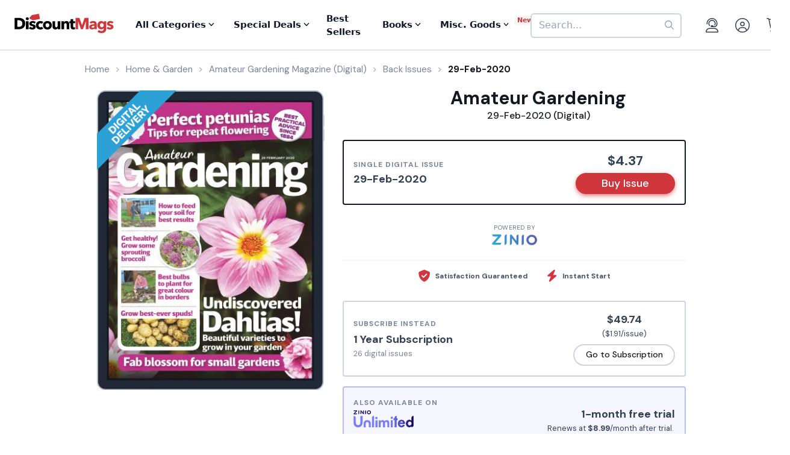

--- FILE ---
content_type: text/html; charset=UTF-8
request_url: https://www.discountmags.com/magazine/amateur-gardening-digital/back-issues?xAjax=Y
body_size: 2051
content:
    <div class="recent-issues" js-module="analytics:ecommerceImpression" data-targets=".recent-issues .slideshow .slide" data-list="Recent Issues" data-track-clicks="false">
        <div class="hidden-sm-up d-flex justify-content-between text-lg text-gray-900">
            <span class="font-weight-bold">Recent Digital Issues</span>

            <a href="https://www.discountmags.com/magazine/amateur-gardening-digital/back-issues">Browse all<i class="fa fa-long-arrow-right ml-2"></i></a>
        </div>
        <h3 class="hidden-sm-down">
                            Recent Amateur Gardening Digital Issues
                        <span style="font-size: 12px; line-height: 25px; vertical-align: middle;">
                <a href="https://www.discountmags.com/magazine/amateur-gardening-digital/back-issues">Browse all back issues 
                    <i class="fa fa-long-arrow-right"></i>
                </a>
            </span>
        </h3>
        <div class="divider"></div>
                        <div class="slideshow" js-module="slideshow">
            <div class="slide" data-object-id="3526699" data-object-name="Amateur Gardening (Digital)" data-object-price="4.71">
    <div class="image-holder digital" style="position: relative">
                <a href="https://www.discountmags.com/magazine/amateur-gardening-january-17-2026-digital">
            <img src="https://img.discountmags.com/https%3A%2F%2Fimg.discountmags.com%2Fproducts%2Fextras%2F3526699-amateur-gardening-cover-2026-january-17-issue.jpg%3Fbg%3DFFF%26fit%3Dscale%26h%3D1019%26mark%3DaHR0cHM6Ly9zMy5hbWF6b25hd3MuY29tL2pzcy1hc3NldHMvaW1hZ2VzL2RpZ2l0YWwtZnJhbWUtdjIzLnBuZw%253D%253D%26markpad%3D-40%26pad%3D40%26w%3D775%26s%3Dc61b46cf6e78119ff1dd8c5e3dbaa0cd?auto=format%2Ccompress&cs=strip&h=413&w=314&s=8e92d71b94f208f29146da3d470a69a7" width="314" height="413" data-retina-src="https://img.discountmags.com/https%3A%2F%2Fimg.discountmags.com%2Fproducts%2Fextras%2F3526699-amateur-gardening-cover-2026-january-17-issue.jpg%3Fbg%3DFFF%26fit%3Dscale%26h%3D1019%26mark%3DaHR0cHM6Ly9zMy5hbWF6b25hd3MuY29tL2pzcy1hc3NldHMvaW1hZ2VzL2RpZ2l0YWwtZnJhbWUtdjIzLnBuZw%253D%253D%26markpad%3D-40%26pad%3D40%26w%3D775%26s%3Dc61b46cf6e78119ff1dd8c5e3dbaa0cd?auto=format%2Ccompress&cs=strip&h=826&w=628&s=29dc3b6e76478450a816bfdd32dde591" alt="Amateur Gardening (Digital) Subscription January 17th, 2026 Issue" data-pin-no-hover="true" />
        </a>
    </div>
    <strong class="title-link"><a href="https://www.discountmags.com/magazine/amateur-gardening-january-17-2026-digital">Amateur Gardening (Digital)</a></strong>
            <strong class="price">
                                    <span class="issues">17-Jan-2026:</span>
                            <span>$4.71</span>
                                </strong>
</div>
            <div class="slide" data-object-id="3504438" data-object-name="Amateur Gardening (Digital)" data-object-price="4.71">
    <div class="image-holder digital" style="position: relative">
                <a href="https://www.discountmags.com/magazine/amateur-gardening-january-3-2026-digital">
            <img src="https://img.discountmags.com/https%3A%2F%2Fimg.discountmags.com%2Fproducts%2Fextras%2F3504438-amateur-gardening-cover-2026-january-3-issue.jpg%3Fbg%3DFFF%26fit%3Dscale%26h%3D1019%26mark%3DaHR0cHM6Ly9zMy5hbWF6b25hd3MuY29tL2pzcy1hc3NldHMvaW1hZ2VzL2RpZ2l0YWwtZnJhbWUtdjIzLnBuZw%253D%253D%26markpad%3D-40%26pad%3D40%26w%3D775%26s%3D96b447c9a069baa08d3f3f838d571af3?auto=format%2Ccompress&cs=strip&h=413&w=314&s=945514ce19a1fffe0fb8a3c6330c2126" width="314" height="413" data-retina-src="https://img.discountmags.com/https%3A%2F%2Fimg.discountmags.com%2Fproducts%2Fextras%2F3504438-amateur-gardening-cover-2026-january-3-issue.jpg%3Fbg%3DFFF%26fit%3Dscale%26h%3D1019%26mark%3DaHR0cHM6Ly9zMy5hbWF6b25hd3MuY29tL2pzcy1hc3NldHMvaW1hZ2VzL2RpZ2l0YWwtZnJhbWUtdjIzLnBuZw%253D%253D%26markpad%3D-40%26pad%3D40%26w%3D775%26s%3D96b447c9a069baa08d3f3f838d571af3?auto=format%2Ccompress&cs=strip&h=826&w=628&s=8fd99f0ea8b783b67e6f26f2df05585b" alt="Amateur Gardening (Digital) Subscription January 3rd, 2026 Issue" data-pin-no-hover="true" />
        </a>
    </div>
    <strong class="title-link"><a href="https://www.discountmags.com/magazine/amateur-gardening-january-3-2026-digital">Amateur Gardening (Digital)</a></strong>
            <strong class="price">
                                    <span class="issues">3-Jan-2025:</span>
                            <span>$4.71</span>
                                </strong>
</div>
            <div class="slide" data-object-id="3483001" data-object-name="Amateur Gardening (Digital)" data-object-price="4.63">
    <div class="image-holder digital" style="position: relative">
                <a href="https://www.discountmags.com/magazine/amateur-gardening-december-13-2025-digital">
            <img src="https://img.discountmags.com/https%3A%2F%2Fimg.discountmags.com%2Fproducts%2Fextras%2F3483001-amateur-gardening-cover-2025-december-13-issue.jpg%3Fbg%3DFFF%26fit%3Dscale%26h%3D1019%26mark%3DaHR0cHM6Ly9zMy5hbWF6b25hd3MuY29tL2pzcy1hc3NldHMvaW1hZ2VzL2RpZ2l0YWwtZnJhbWUtdjIzLnBuZw%253D%253D%26markpad%3D-40%26pad%3D40%26w%3D775%26s%3D0344fbaf02bd6b491cfea37c9060de0d?auto=format%2Ccompress&cs=strip&h=413&w=314&s=b92d866a3a4759edf4bf8b388f6892e1" width="314" height="413" data-retina-src="https://img.discountmags.com/https%3A%2F%2Fimg.discountmags.com%2Fproducts%2Fextras%2F3483001-amateur-gardening-cover-2025-december-13-issue.jpg%3Fbg%3DFFF%26fit%3Dscale%26h%3D1019%26mark%3DaHR0cHM6Ly9zMy5hbWF6b25hd3MuY29tL2pzcy1hc3NldHMvaW1hZ2VzL2RpZ2l0YWwtZnJhbWUtdjIzLnBuZw%253D%253D%26markpad%3D-40%26pad%3D40%26w%3D775%26s%3D0344fbaf02bd6b491cfea37c9060de0d?auto=format%2Ccompress&cs=strip&h=826&w=628&s=1cc5a4b051fbf899a8ed5b4fd133baea" alt="Amateur Gardening (Digital) Subscription December 13th, 2025 Issue" data-pin-no-hover="true" />
        </a>
    </div>
    <strong class="title-link"><a href="https://www.discountmags.com/magazine/amateur-gardening-december-13-2025-digital">Amateur Gardening (Digital)</a></strong>
            <strong class="price">
                                    <span class="issues">13-Dec-2025:</span>
                            <span>$4.63</span>
                                </strong>
</div>
            <div class="slide" data-object-id="3459449" data-object-name="Amateur Gardening (Digital)" data-object-price="4.63">
    <div class="image-holder digital" style="position: relative">
                <a href="https://www.discountmags.com/magazine/amateur-gardening-november-29-2025-digital">
            <img src="https://img.discountmags.com/https%3A%2F%2Fimg.discountmags.com%2Fproducts%2Fextras%2F3459449-amateur-gardening-cover-2025-november-29-issue.jpg%3Fbg%3DFFF%26fit%3Dscale%26h%3D1019%26mark%3DaHR0cHM6Ly9zMy5hbWF6b25hd3MuY29tL2pzcy1hc3NldHMvaW1hZ2VzL2RpZ2l0YWwtZnJhbWUtdjIzLnBuZw%253D%253D%26markpad%3D-40%26pad%3D40%26w%3D775%26s%3Dbf72389192df8c06628af703bd065ef9?auto=format%2Ccompress&cs=strip&h=413&w=314&s=13188259299626d9556f7b0432ce773e" width="314" height="413" data-retina-src="https://img.discountmags.com/https%3A%2F%2Fimg.discountmags.com%2Fproducts%2Fextras%2F3459449-amateur-gardening-cover-2025-november-29-issue.jpg%3Fbg%3DFFF%26fit%3Dscale%26h%3D1019%26mark%3DaHR0cHM6Ly9zMy5hbWF6b25hd3MuY29tL2pzcy1hc3NldHMvaW1hZ2VzL2RpZ2l0YWwtZnJhbWUtdjIzLnBuZw%253D%253D%26markpad%3D-40%26pad%3D40%26w%3D775%26s%3Dbf72389192df8c06628af703bd065ef9?auto=format%2Ccompress&cs=strip&h=826&w=628&s=14f72ee05635c5237422173a4888fca2" alt="Amateur Gardening (Digital) Subscription November 29th, 2025 Issue" data-pin-no-hover="true" />
        </a>
    </div>
    <strong class="title-link"><a href="https://www.discountmags.com/magazine/amateur-gardening-november-29-2025-digital">Amateur Gardening (Digital)</a></strong>
            <strong class="price">
                                    <span class="issues">29-Nov-2025:</span>
                            <span>$4.63</span>
                                </strong>
</div>
            <div class="slide" data-object-id="3430649" data-object-name="Amateur Gardening (Digital)" data-object-price="4.6">
    <div class="image-holder digital" style="position: relative">
                <a href="https://www.discountmags.com/magazine/amateur-gardening-november-15-2025-digital">
            <img src="https://img.discountmags.com/https%3A%2F%2Fimg.discountmags.com%2Fproducts%2Fextras%2F3430649-amateur-gardening-cover-2025-november-15-issue.jpg%3Fbg%3DFFF%26fit%3Dscale%26h%3D1019%26mark%3DaHR0cHM6Ly9zMy5hbWF6b25hd3MuY29tL2pzcy1hc3NldHMvaW1hZ2VzL2RpZ2l0YWwtZnJhbWUtdjIzLnBuZw%253D%253D%26markpad%3D-40%26pad%3D40%26w%3D775%26s%3D1e339dbf3166d727ea23fb389fff6177?auto=format%2Ccompress&cs=strip&h=413&w=314&s=528137e9e0ba1c055e61c2c5933975b3" width="314" height="413" data-retina-src="https://img.discountmags.com/https%3A%2F%2Fimg.discountmags.com%2Fproducts%2Fextras%2F3430649-amateur-gardening-cover-2025-november-15-issue.jpg%3Fbg%3DFFF%26fit%3Dscale%26h%3D1019%26mark%3DaHR0cHM6Ly9zMy5hbWF6b25hd3MuY29tL2pzcy1hc3NldHMvaW1hZ2VzL2RpZ2l0YWwtZnJhbWUtdjIzLnBuZw%253D%253D%26markpad%3D-40%26pad%3D40%26w%3D775%26s%3D1e339dbf3166d727ea23fb389fff6177?auto=format%2Ccompress&cs=strip&h=826&w=628&s=63aded60b7d3e39f95c851667bc7d950" alt="Amateur Gardening (Digital) Subscription November 15th, 2025 Issue" data-pin-no-hover="true" />
        </a>
    </div>
    <strong class="title-link"><a href="https://www.discountmags.com/magazine/amateur-gardening-november-15-2025-digital">Amateur Gardening (Digital)</a></strong>
            <strong class="price">
                                    <span class="issues">15-Nov-2025:</span>
                            <span>$4.60</span>
                                </strong>
</div>
            <div class="slide" data-object-id="3409722" data-object-name="Amateur Gardening (Digital)" data-object-price="4.6">
    <div class="image-holder digital" style="position: relative">
                <a href="https://www.discountmags.com/magazine/amateur-gardening-november-1-2025-digital">
            <img src="https://img.discountmags.com/https%3A%2F%2Fimg.discountmags.com%2Fproducts%2Fextras%2F3409722-amateur-gardening-cover-2025-november-1-issue.jpg%3Fbg%3DFFF%26fit%3Dscale%26h%3D1019%26mark%3DaHR0cHM6Ly9zMy5hbWF6b25hd3MuY29tL2pzcy1hc3NldHMvaW1hZ2VzL2RpZ2l0YWwtZnJhbWUtdjIzLnBuZw%253D%253D%26markpad%3D-40%26pad%3D40%26w%3D775%26s%3D7dae2f28df4b5cd27c0288f99d172fcb?auto=format%2Ccompress&cs=strip&h=413&w=314&s=3afbdf6c88cbac9402be71eff3795961" width="314" height="413" data-retina-src="https://img.discountmags.com/https%3A%2F%2Fimg.discountmags.com%2Fproducts%2Fextras%2F3409722-amateur-gardening-cover-2025-november-1-issue.jpg%3Fbg%3DFFF%26fit%3Dscale%26h%3D1019%26mark%3DaHR0cHM6Ly9zMy5hbWF6b25hd3MuY29tL2pzcy1hc3NldHMvaW1hZ2VzL2RpZ2l0YWwtZnJhbWUtdjIzLnBuZw%253D%253D%26markpad%3D-40%26pad%3D40%26w%3D775%26s%3D7dae2f28df4b5cd27c0288f99d172fcb?auto=format%2Ccompress&cs=strip&h=826&w=628&s=f9ed56f141f3f776ff6eaeb588372b6d" alt="Amateur Gardening (Digital) Subscription November 1st, 2025 Issue" data-pin-no-hover="true" />
        </a>
    </div>
    <strong class="title-link"><a href="https://www.discountmags.com/magazine/amateur-gardening-november-1-2025-digital">Amateur Gardening (Digital)</a></strong>
            <strong class="price">
                                    <span class="issues">1-Nov-2025:</span>
                            <span>$4.60</span>
                                </strong>
</div>
            <div class="slide" data-object-id="3391130" data-object-name="Amateur Gardening (Digital)" data-object-price="4.7">
    <div class="image-holder digital" style="position: relative">
                <a href="https://www.discountmags.com/magazine/amateur-gardening-october-18-2025-digital">
            <img src="https://img.discountmags.com/https%3A%2F%2Fimg.discountmags.com%2Fproducts%2Fextras%2F3391130-amateur-gardening-cover-2025-october-18-issue.jpg%3Fbg%3DFFF%26fit%3Dscale%26h%3D1019%26mark%3DaHR0cHM6Ly9zMy5hbWF6b25hd3MuY29tL2pzcy1hc3NldHMvaW1hZ2VzL2RpZ2l0YWwtZnJhbWUtdjIzLnBuZw%253D%253D%26markpad%3D-40%26pad%3D40%26w%3D775%26s%3D87864b2949b88d53192903752b6e097d?auto=format%2Ccompress&cs=strip&h=413&w=314&s=dfc2abc4a6a5a1791534b5d703f6fd64" width="314" height="413" data-retina-src="https://img.discountmags.com/https%3A%2F%2Fimg.discountmags.com%2Fproducts%2Fextras%2F3391130-amateur-gardening-cover-2025-october-18-issue.jpg%3Fbg%3DFFF%26fit%3Dscale%26h%3D1019%26mark%3DaHR0cHM6Ly9zMy5hbWF6b25hd3MuY29tL2pzcy1hc3NldHMvaW1hZ2VzL2RpZ2l0YWwtZnJhbWUtdjIzLnBuZw%253D%253D%26markpad%3D-40%26pad%3D40%26w%3D775%26s%3D87864b2949b88d53192903752b6e097d?auto=format%2Ccompress&cs=strip&h=826&w=628&s=14e21bfcfed3a55cc51142c72057c871" alt="Amateur Gardening (Digital) Subscription October 18th, 2025 Issue" data-pin-no-hover="true" />
        </a>
    </div>
    <strong class="title-link"><a href="https://www.discountmags.com/magazine/amateur-gardening-october-18-2025-digital">Amateur Gardening (Digital)</a></strong>
            <strong class="price">
                                    <span class="issues">18-Oct-2025:</span>
                            <span>$4.70</span>
                                </strong>
</div>
            <div class="slide" data-object-id="3367982" data-object-name="Amateur Gardening (Digital)" data-object-price="4.7">
    <div class="image-holder digital" style="position: relative">
                <a href="https://www.discountmags.com/magazine/amateur-gardening-october-4-2025-digital">
            <img src="https://img.discountmags.com/https%3A%2F%2Fimg.discountmags.com%2Fproducts%2Fextras%2F3367982-amateur-gardening-cover-2025-october-4-issue.jpg%3Fbg%3DFFF%26fit%3Dscale%26h%3D1019%26mark%3DaHR0cHM6Ly9zMy5hbWF6b25hd3MuY29tL2pzcy1hc3NldHMvaW1hZ2VzL2RpZ2l0YWwtZnJhbWUtdjIzLnBuZw%253D%253D%26markpad%3D-40%26pad%3D40%26w%3D775%26s%3Df9465463637175636b47a8ee1ee4a77f?auto=format%2Ccompress&cs=strip&h=413&w=314&s=7e8ea34bf145ece7c3edb0b4d1474ee7" width="314" height="413" data-retina-src="https://img.discountmags.com/https%3A%2F%2Fimg.discountmags.com%2Fproducts%2Fextras%2F3367982-amateur-gardening-cover-2025-october-4-issue.jpg%3Fbg%3DFFF%26fit%3Dscale%26h%3D1019%26mark%3DaHR0cHM6Ly9zMy5hbWF6b25hd3MuY29tL2pzcy1hc3NldHMvaW1hZ2VzL2RpZ2l0YWwtZnJhbWUtdjIzLnBuZw%253D%253D%26markpad%3D-40%26pad%3D40%26w%3D775%26s%3Df9465463637175636b47a8ee1ee4a77f?auto=format%2Ccompress&cs=strip&h=826&w=628&s=c468feef387ce70b542d1f48cf03e142" alt="Amateur Gardening (Digital) Subscription October 4th, 2025 Issue" data-pin-no-hover="true" />
        </a>
    </div>
    <strong class="title-link"><a href="https://www.discountmags.com/magazine/amateur-gardening-october-4-2025-digital">Amateur Gardening (Digital)</a></strong>
            <strong class="price">
                                    <span class="issues">4-Oct-2025:</span>
                            <span>$4.70</span>
                                </strong>
</div>
            <div class="slide" data-object-id="3354623" data-object-name="Amateur Gardening (Digital)" data-object-price="4.73">
    <div class="image-holder digital" style="position: relative">
                <a href="https://www.discountmags.com/magazine/amateur-gardening-september-20-2025-digital">
            <img src="https://img.discountmags.com/https%3A%2F%2Fimg.discountmags.com%2Fproducts%2Fextras%2F3354623-amateur-gardening-cover-2025-september-20-issue.jpg%3Fbg%3DFFF%26fit%3Dscale%26h%3D1019%26mark%3DaHR0cHM6Ly9zMy5hbWF6b25hd3MuY29tL2pzcy1hc3NldHMvaW1hZ2VzL2RpZ2l0YWwtZnJhbWUtdjIzLnBuZw%253D%253D%26markpad%3D-40%26pad%3D40%26w%3D775%26s%3D8c93f1401191db0823c5c6d7c7d84c8f?auto=format%2Ccompress&cs=strip&h=413&w=314&s=e4455588b64f5dcbd71e927b3c0fdf02" width="314" height="413" data-retina-src="https://img.discountmags.com/https%3A%2F%2Fimg.discountmags.com%2Fproducts%2Fextras%2F3354623-amateur-gardening-cover-2025-september-20-issue.jpg%3Fbg%3DFFF%26fit%3Dscale%26h%3D1019%26mark%3DaHR0cHM6Ly9zMy5hbWF6b25hd3MuY29tL2pzcy1hc3NldHMvaW1hZ2VzL2RpZ2l0YWwtZnJhbWUtdjIzLnBuZw%253D%253D%26markpad%3D-40%26pad%3D40%26w%3D775%26s%3D8c93f1401191db0823c5c6d7c7d84c8f?auto=format%2Ccompress&cs=strip&h=826&w=628&s=33769ce1f121e4716342874174d6feee" alt="Amateur Gardening (Digital) Subscription September 20th, 2025 Issue" data-pin-no-hover="true" />
        </a>
    </div>
    <strong class="title-link"><a href="https://www.discountmags.com/magazine/amateur-gardening-september-20-2025-digital">Amateur Gardening (Digital)</a></strong>
            <strong class="price">
                                    <span class="issues">20-Sep-2025:</span>
                            <span>$4.73</span>
                                </strong>
</div>
            <div class="slide" data-object-id="3331621" data-object-name="Amateur Gardening (Digital)" data-object-price="4.73">
    <div class="image-holder digital" style="position: relative">
                <a href="https://www.discountmags.com/magazine/amateur-gardening-september-6-2025-digital">
            <img src="https://img.discountmags.com/https%3A%2F%2Fimg.discountmags.com%2Fproducts%2Fextras%2F3331621-amateur-gardening-cover-2025-september-6-issue.jpg%3Fbg%3DFFF%26fit%3Dscale%26h%3D1019%26mark%3DaHR0cHM6Ly9zMy5hbWF6b25hd3MuY29tL2pzcy1hc3NldHMvaW1hZ2VzL2RpZ2l0YWwtZnJhbWUtdjIzLnBuZw%253D%253D%26markpad%3D-40%26pad%3D40%26w%3D775%26s%3D7edb00fecf726afbd224b8c874093b59?auto=format%2Ccompress&cs=strip&h=413&w=314&s=a3b0c0a49a1b7e0b4c4736999adbc34b" width="314" height="413" data-retina-src="https://img.discountmags.com/https%3A%2F%2Fimg.discountmags.com%2Fproducts%2Fextras%2F3331621-amateur-gardening-cover-2025-september-6-issue.jpg%3Fbg%3DFFF%26fit%3Dscale%26h%3D1019%26mark%3DaHR0cHM6Ly9zMy5hbWF6b25hd3MuY29tL2pzcy1hc3NldHMvaW1hZ2VzL2RpZ2l0YWwtZnJhbWUtdjIzLnBuZw%253D%253D%26markpad%3D-40%26pad%3D40%26w%3D775%26s%3D7edb00fecf726afbd224b8c874093b59?auto=format%2Ccompress&cs=strip&h=826&w=628&s=d0a660e46ecddf1720ff32587fbf7aa2" alt="Amateur Gardening (Digital) Subscription September 6th, 2025 Issue" data-pin-no-hover="true" />
        </a>
    </div>
    <strong class="title-link"><a href="https://www.discountmags.com/magazine/amateur-gardening-september-6-2025-digital">Amateur Gardening (Digital)</a></strong>
            <strong class="price">
                                    <span class="issues">6-Sep-2025:</span>
                            <span>$4.73</span>
                                </strong>
</div>
    </div>
    </div>


--- FILE ---
content_type: text/html; charset=utf-8
request_url: https://www.google.com/recaptcha/api2/aframe
body_size: -83
content:
<!DOCTYPE HTML><html><head><meta http-equiv="content-type" content="text/html; charset=UTF-8"></head><body><script nonce="QpxKCSaq0lIJHDEWMlv6kQ">/** Anti-fraud and anti-abuse applications only. See google.com/recaptcha */ try{var clients={'sodar':'https://pagead2.googlesyndication.com/pagead/sodar?'};window.addEventListener("message",function(a){try{if(a.source===window.parent){var b=JSON.parse(a.data);var c=clients[b['id']];if(c){var d=document.createElement('img');d.src=c+b['params']+'&rc='+(localStorage.getItem("rc::a")?sessionStorage.getItem("rc::b"):"");window.document.body.appendChild(d);sessionStorage.setItem("rc::e",parseInt(sessionStorage.getItem("rc::e")||0)+1);localStorage.setItem("rc::h",'1769185624773');}}}catch(b){}});window.parent.postMessage("_grecaptcha_ready", "*");}catch(b){}</script></body></html>

--- FILE ---
content_type: application/javascript
request_url: https://d3ochae1kou2ub.cloudfront.net//js/all_js_235.js
body_size: 148063
content:
!function(a,b){"object"==typeof module&&"object"==typeof module.exports?module.exports=a.document?b(a,!0):function(a){if(!a.document)throw new Error("jQuery requires a window with a document");return b(a)}:b(a)}("undefined"!=typeof window?window:this,function(a,b){var c=[],d=c.slice,e=c.concat,f=c.push,g=c.indexOf,h={},i=h.toString,j=h.hasOwnProperty,k={},l="1.11.1",m=function(a,b){return new m.fn.init(a,b)},n=/^[\s\uFEFF\xA0]+|[\s\uFEFF\xA0]+$/g,o=/^-ms-/,p=/-([\da-z])/gi,q=function(a,b){return b.toUpperCase()};m.fn=m.prototype={jquery:l,constructor:m,selector:"",length:0,toArray:function(){return d.call(this)},get:function(a){return null!=a?0>a?this[a+this.length]:this[a]:d.call(this)},pushStack:function(a){var b=m.merge(this.constructor(),a);return b.prevObject=this,b.context=this.context,b},each:function(a,b){return m.each(this,a,b)},map:function(a){return this.pushStack(m.map(this,function(b,c){return a.call(b,c,b)}))},slice:function(){return this.pushStack(d.apply(this,arguments))},first:function(){return this.eq(0)},last:function(){return this.eq(-1)},eq:function(a){var b=this.length,c=+a+(0>a?b:0);return this.pushStack(c>=0&&b>c?[this[c]]:[])},end:function(){return this.prevObject||this.constructor(null)},push:f,sort:c.sort,splice:c.splice},m.extend=m.fn.extend=function(){var a,b,c,d,e,f,g=arguments[0]||{},h=1,i=arguments.length,j=!1;for("boolean"==typeof g&&(j=g,g=arguments[h]||{},h++),"object"==typeof g||m.isFunction(g)||(g={}),h===i&&(g=this,h--);i>h;h++)if(null!=(e=arguments[h]))for(d in e)a=g[d],c=e[d],g!==c&&(j&&c&&(m.isPlainObject(c)||(b=m.isArray(c)))?(b?(b=!1,f=a&&m.isArray(a)?a:[]):f=a&&m.isPlainObject(a)?a:{},g[d]=m.extend(j,f,c)):void 0!==c&&(g[d]=c));return g},m.extend({expando:"jQuery"+(l+Math.random()).replace(/\D/g,""),isReady:!0,error:function(a){throw new Error(a)},noop:function(){},isFunction:function(a){return"function"===m.type(a)},isArray:Array.isArray||function(a){return"array"===m.type(a)},isWindow:function(a){return null!=a&&a==a.window},isNumeric:function(a){return!m.isArray(a)&&a-parseFloat(a)>=0},isEmptyObject:function(a){var b;for(b in a)return!1;return!0},isPlainObject:function(a){var b;if(!a||"object"!==m.type(a)||a.nodeType||m.isWindow(a))return!1;try{if(a.constructor&&!j.call(a,"constructor")&&!j.call(a.constructor.prototype,"isPrototypeOf"))return!1}catch(c){return!1}if(k.ownLast)for(b in a)return j.call(a,b);for(b in a);return void 0===b||j.call(a,b)},type:function(a){return null==a?a+"":"object"==typeof a||"function"==typeof a?h[i.call(a)]||"object":typeof a},globalEval:function(b){b&&m.trim(b)&&(a.execScript||function(b){a.eval.call(a,b)})(b)},camelCase:function(a){return a.replace(o,"ms-").replace(p,q)},nodeName:function(a,b){return a.nodeName&&a.nodeName.toLowerCase()===b.toLowerCase()},each:function(a,b,c){var d,e=0,f=a.length,g=r(a);if(c){if(g){for(;f>e;e++)if(d=b.apply(a[e],c),d===!1)break}else for(e in a)if(d=b.apply(a[e],c),d===!1)break}else if(g){for(;f>e;e++)if(d=b.call(a[e],e,a[e]),d===!1)break}else for(e in a)if(d=b.call(a[e],e,a[e]),d===!1)break;return a},trim:function(a){return null==a?"":(a+"").replace(n,"")},makeArray:function(a,b){var c=b||[];return null!=a&&(r(Object(a))?m.merge(c,"string"==typeof a?[a]:a):f.call(c,a)),c},inArray:function(a,b,c){var d;if(b){if(g)return g.call(b,a,c);for(d=b.length,c=c?0>c?Math.max(0,d+c):c:0;d>c;c++)if(c in b&&b[c]===a)return c}return-1},merge:function(a,b){var c=+b.length,d=0,e=a.length;while(c>d)a[e++]=b[d++];if(c!==c)while(void 0!==b[d])a[e++]=b[d++];return a.length=e,a},grep:function(a,b,c){for(var d,e=[],f=0,g=a.length,h=!c;g>f;f++)d=!b(a[f],f),d!==h&&e.push(a[f]);return e},map:function(a,b,c){var d,f=0,g=a.length,h=r(a),i=[];if(h)for(;g>f;f++)d=b(a[f],f,c),null!=d&&i.push(d);else for(f in a)d=b(a[f],f,c),null!=d&&i.push(d);return e.apply([],i)},guid:1,proxy:function(a,b){var c,e,f;return"string"==typeof b&&(f=a[b],b=a,a=f),m.isFunction(a)?(c=d.call(arguments,2),e=function(){return a.apply(b||this,c.concat(d.call(arguments)))},e.guid=a.guid=a.guid||m.guid++,e):void 0},now:function(){return+new Date},support:k}),m.each("Boolean Number String Function Array Date RegExp Object Error".split(" "),function(a,b){h["[object "+b+"]"]=b.toLowerCase()});function r(a){var b=a.length,c=m.type(a);return"function"===c||m.isWindow(a)?!1:1===a.nodeType&&b?!0:"array"===c||0===b||"number"==typeof b&&b>0&&b-1 in a}var s=function(a){var b,c,d,e,f,g,h,i,j,k,l,m,n,o,p,q,r,s,t,u="sizzle"+-new Date,v=a.document,w=0,x=0,y=gb(),z=gb(),A=gb(),B=function(a,b){return a===b&&(l=!0),0},C="undefined",D=1<<31,E={}.hasOwnProperty,F=[],G=F.pop,H=F.push,I=F.push,J=F.slice,K=F.indexOf||function(a){for(var b=0,c=this.length;c>b;b++)if(this[b]===a)return b;return-1},L="checked|selected|async|autofocus|autoplay|controls|defer|disabled|hidden|ismap|loop|multiple|open|readonly|required|scoped",M="[\\x20\\t\\r\\n\\f]",N="(?:\\\\.|[\\w-]|[^\\x00-\\xa0])+",O=N.replace("w","w#"),P="\\["+M+"*("+N+")(?:"+M+"*([*^$|!~]?=)"+M+"*(?:'((?:\\\\.|[^\\\\'])*)'|\"((?:\\\\.|[^\\\\\"])*)\"|("+O+"))|)"+M+"*\\]",Q=":("+N+")(?:\\((('((?:\\\\.|[^\\\\'])*)'|\"((?:\\\\.|[^\\\\\"])*)\")|((?:\\\\.|[^\\\\()[\\]]|"+P+")*)|.*)\\)|)",R=new RegExp("^"+M+"+|((?:^|[^\\\\])(?:\\\\.)*)"+M+"+$","g"),S=new RegExp("^"+M+"*,"+M+"*"),T=new RegExp("^"+M+"*([>+~]|"+M+")"+M+"*"),U=new RegExp("="+M+"*([^\\]'\"]*?)"+M+"*\\]","g"),V=new RegExp(Q),W=new RegExp("^"+O+"$"),X={ID:new RegExp("^#("+N+")"),CLASS:new RegExp("^\\.("+N+")"),TAG:new RegExp("^("+N.replace("w","w*")+")"),ATTR:new RegExp("^"+P),PSEUDO:new RegExp("^"+Q),CHILD:new RegExp("^:(only|first|last|nth|nth-last)-(child|of-type)(?:\\("+M+"*(even|odd|(([+-]|)(\\d*)n|)"+M+"*(?:([+-]|)"+M+"*(\\d+)|))"+M+"*\\)|)","i"),bool:new RegExp("^(?:"+L+")$","i"),needsContext:new RegExp("^"+M+"*[>+~]|:(even|odd|eq|gt|lt|nth|first|last)(?:\\("+M+"*((?:-\\d)?\\d*)"+M+"*\\)|)(?=[^-]|$)","i")},Y=/^(?:input|select|textarea|button)$/i,Z=/^h\d$/i,$=/^[^{]+\{\s*\[native \w/,_=/^(?:#([\w-]+)|(\w+)|\.([\w-]+))$/,ab=/[+~]/,bb=/'|\\/g,cb=new RegExp("\\\\([\\da-f]{1,6}"+M+"?|("+M+")|.)","ig"),db=function(a,b,c){var d="0x"+b-65536;return d!==d||c?b:0>d?String.fromCharCode(d+65536):String.fromCharCode(d>>10|55296,1023&d|56320)};try{I.apply(F=J.call(v.childNodes),v.childNodes),F[v.childNodes.length].nodeType}catch(eb){I={apply:F.length?function(a,b){H.apply(a,J.call(b))}:function(a,b){var c=a.length,d=0;while(a[c++]=b[d++]);a.length=c-1}}}function fb(a,b,d,e){var f,h,j,k,l,o,r,s,w,x;if((b?b.ownerDocument||b:v)!==n&&m(b),b=b||n,d=d||[],!a||"string"!=typeof a)return d;if(1!==(k=b.nodeType)&&9!==k)return[];if(p&&!e){if(f=_.exec(a))if(j=f[1]){if(9===k){if(h=b.getElementById(j),!h||!h.parentNode)return d;if(h.id===j)return d.push(h),d}else if(b.ownerDocument&&(h=b.ownerDocument.getElementById(j))&&t(b,h)&&h.id===j)return d.push(h),d}else{if(f[2])return I.apply(d,b.getElementsByTagName(a)),d;if((j=f[3])&&c.getElementsByClassName&&b.getElementsByClassName)return I.apply(d,b.getElementsByClassName(j)),d}if(c.qsa&&(!q||!q.test(a))){if(s=r=u,w=b,x=9===k&&a,1===k&&"object"!==b.nodeName.toLowerCase()){o=g(a),(r=b.getAttribute("id"))?s=r.replace(bb,"\\$&"):b.setAttribute("id",s),s="[id='"+s+"'] ",l=o.length;while(l--)o[l]=s+qb(o[l]);w=ab.test(a)&&ob(b.parentNode)||b,x=o.join(",")}if(x)try{return I.apply(d,w.querySelectorAll(x)),d}catch(y){}finally{r||b.removeAttribute("id")}}}return i(a.replace(R,"$1"),b,d,e)}function gb(){var a=[];function b(c,e){return a.push(c+" ")>d.cacheLength&&delete b[a.shift()],b[c+" "]=e}return b}function hb(a){return a[u]=!0,a}function ib(a){var b=n.createElement("div");try{return!!a(b)}catch(c){return!1}finally{b.parentNode&&b.parentNode.removeChild(b),b=null}}function jb(a,b){var c=a.split("|"),e=a.length;while(e--)d.attrHandle[c[e]]=b}function kb(a,b){var c=b&&a,d=c&&1===a.nodeType&&1===b.nodeType&&(~b.sourceIndex||D)-(~a.sourceIndex||D);if(d)return d;if(c)while(c=c.nextSibling)if(c===b)return-1;return a?1:-1}function lb(a){return function(b){var c=b.nodeName.toLowerCase();return"input"===c&&b.type===a}}function mb(a){return function(b){var c=b.nodeName.toLowerCase();return("input"===c||"button"===c)&&b.type===a}}function nb(a){return hb(function(b){return b=+b,hb(function(c,d){var e,f=a([],c.length,b),g=f.length;while(g--)c[e=f[g]]&&(c[e]=!(d[e]=c[e]))})})}function ob(a){return a&&typeof a.getElementsByTagName!==C&&a}c=fb.support={},f=fb.isXML=function(a){var b=a&&(a.ownerDocument||a).documentElement;return b?"HTML"!==b.nodeName:!1},m=fb.setDocument=function(a){var b,e=a?a.ownerDocument||a:v,g=e.defaultView;return e!==n&&9===e.nodeType&&e.documentElement?(n=e,o=e.documentElement,p=!f(e),g&&g!==g.top&&(g.addEventListener?g.addEventListener("unload",function(){m()},!1):g.attachEvent&&g.attachEvent("onunload",function(){m()})),c.attributes=ib(function(a){return a.className="i",!a.getAttribute("className")}),c.getElementsByTagName=ib(function(a){return a.appendChild(e.createComment("")),!a.getElementsByTagName("*").length}),c.getElementsByClassName=$.test(e.getElementsByClassName)&&ib(function(a){return a.innerHTML="<div class='a'></div><div class='a i'></div>",a.firstChild.className="i",2===a.getElementsByClassName("i").length}),c.getById=ib(function(a){return o.appendChild(a).id=u,!e.getElementsByName||!e.getElementsByName(u).length}),c.getById?(d.find.ID=function(a,b){if(typeof b.getElementById!==C&&p){var c=b.getElementById(a);return c&&c.parentNode?[c]:[]}},d.filter.ID=function(a){var b=a.replace(cb,db);return function(a){return a.getAttribute("id")===b}}):(delete d.find.ID,d.filter.ID=function(a){var b=a.replace(cb,db);return function(a){var c=typeof a.getAttributeNode!==C&&a.getAttributeNode("id");return c&&c.value===b}}),d.find.TAG=c.getElementsByTagName?function(a,b){return typeof b.getElementsByTagName!==C?b.getElementsByTagName(a):void 0}:function(a,b){var c,d=[],e=0,f=b.getElementsByTagName(a);if("*"===a){while(c=f[e++])1===c.nodeType&&d.push(c);return d}return f},d.find.CLASS=c.getElementsByClassName&&function(a,b){return typeof b.getElementsByClassName!==C&&p?b.getElementsByClassName(a):void 0},r=[],q=[],(c.qsa=$.test(e.querySelectorAll))&&(ib(function(a){a.innerHTML="<select msallowclip=''><option selected=''></option></select>",a.querySelectorAll("[msallowclip^='']").length&&q.push("[*^$]="+M+"*(?:''|\"\")"),a.querySelectorAll("[selected]").length||q.push("\\["+M+"*(?:value|"+L+")"),a.querySelectorAll(":checked").length||q.push(":checked")}),ib(function(a){var b=e.createElement("input");b.setAttribute("type","hidden"),a.appendChild(b).setAttribute("name","D"),a.querySelectorAll("[name=d]").length&&q.push("name"+M+"*[*^$|!~]?="),a.querySelectorAll(":enabled").length||q.push(":enabled",":disabled"),a.querySelectorAll("*,:x"),q.push(",.*:")})),(c.matchesSelector=$.test(s=o.matches||o.webkitMatchesSelector||o.mozMatchesSelector||o.oMatchesSelector||o.msMatchesSelector))&&ib(function(a){c.disconnectedMatch=s.call(a,"div"),s.call(a,"[s!='']:x"),r.push("!=",Q)}),q=q.length&&new RegExp(q.join("|")),r=r.length&&new RegExp(r.join("|")),b=$.test(o.compareDocumentPosition),t=b||$.test(o.contains)?function(a,b){var c=9===a.nodeType?a.documentElement:a,d=b&&b.parentNode;return a===d||!(!d||1!==d.nodeType||!(c.contains?c.contains(d):a.compareDocumentPosition&&16&a.compareDocumentPosition(d)))}:function(a,b){if(b)while(b=b.parentNode)if(b===a)return!0;return!1},B=b?function(a,b){if(a===b)return l=!0,0;var d=!a.compareDocumentPosition-!b.compareDocumentPosition;return d?d:(d=(a.ownerDocument||a)===(b.ownerDocument||b)?a.compareDocumentPosition(b):1,1&d||!c.sortDetached&&b.compareDocumentPosition(a)===d?a===e||a.ownerDocument===v&&t(v,a)?-1:b===e||b.ownerDocument===v&&t(v,b)?1:k?K.call(k,a)-K.call(k,b):0:4&d?-1:1)}:function(a,b){if(a===b)return l=!0,0;var c,d=0,f=a.parentNode,g=b.parentNode,h=[a],i=[b];if(!f||!g)return a===e?-1:b===e?1:f?-1:g?1:k?K.call(k,a)-K.call(k,b):0;if(f===g)return kb(a,b);c=a;while(c=c.parentNode)h.unshift(c);c=b;while(c=c.parentNode)i.unshift(c);while(h[d]===i[d])d++;return d?kb(h[d],i[d]):h[d]===v?-1:i[d]===v?1:0},e):n},fb.matches=function(a,b){return fb(a,null,null,b)},fb.matchesSelector=function(a,b){if((a.ownerDocument||a)!==n&&m(a),b=b.replace(U,"='$1']"),!(!c.matchesSelector||!p||r&&r.test(b)||q&&q.test(b)))try{var d=s.call(a,b);if(d||c.disconnectedMatch||a.document&&11!==a.document.nodeType)return d}catch(e){}return fb(b,n,null,[a]).length>0},fb.contains=function(a,b){return(a.ownerDocument||a)!==n&&m(a),t(a,b)},fb.attr=function(a,b){(a.ownerDocument||a)!==n&&m(a);var e=d.attrHandle[b.toLowerCase()],f=e&&E.call(d.attrHandle,b.toLowerCase())?e(a,b,!p):void 0;return void 0!==f?f:c.attributes||!p?a.getAttribute(b):(f=a.getAttributeNode(b))&&f.specified?f.value:null},fb.error=function(a){throw new Error("Syntax error, unrecognized expression: "+a)},fb.uniqueSort=function(a){var b,d=[],e=0,f=0;if(l=!c.detectDuplicates,k=!c.sortStable&&a.slice(0),a.sort(B),l){while(b=a[f++])b===a[f]&&(e=d.push(f));while(e--)a.splice(d[e],1)}return k=null,a},e=fb.getText=function(a){var b,c="",d=0,f=a.nodeType;if(f){if(1===f||9===f||11===f){if("string"==typeof a.textContent)return a.textContent;for(a=a.firstChild;a;a=a.nextSibling)c+=e(a)}else if(3===f||4===f)return a.nodeValue}else while(b=a[d++])c+=e(b);return c},d=fb.selectors={cacheLength:50,createPseudo:hb,match:X,attrHandle:{},find:{},relative:{">":{dir:"parentNode",first:!0}," ":{dir:"parentNode"},"+":{dir:"previousSibling",first:!0},"~":{dir:"previousSibling"}},preFilter:{ATTR:function(a){return a[1]=a[1].replace(cb,db),a[3]=(a[3]||a[4]||a[5]||"").replace(cb,db),"~="===a[2]&&(a[3]=" "+a[3]+" "),a.slice(0,4)},CHILD:function(a){return a[1]=a[1].toLowerCase(),"nth"===a[1].slice(0,3)?(a[3]||fb.error(a[0]),a[4]=+(a[4]?a[5]+(a[6]||1):2*("even"===a[3]||"odd"===a[3])),a[5]=+(a[7]+a[8]||"odd"===a[3])):a[3]&&fb.error(a[0]),a},PSEUDO:function(a){var b,c=!a[6]&&a[2];return X.CHILD.test(a[0])?null:(a[3]?a[2]=a[4]||a[5]||"":c&&V.test(c)&&(b=g(c,!0))&&(b=c.indexOf(")",c.length-b)-c.length)&&(a[0]=a[0].slice(0,b),a[2]=c.slice(0,b)),a.slice(0,3))}},filter:{TAG:function(a){var b=a.replace(cb,db).toLowerCase();return"*"===a?function(){return!0}:function(a){return a.nodeName&&a.nodeName.toLowerCase()===b}},CLASS:function(a){var b=y[a+" "];return b||(b=new RegExp("(^|"+M+")"+a+"("+M+"|$)"))&&y(a,function(a){return b.test("string"==typeof a.className&&a.className||typeof a.getAttribute!==C&&a.getAttribute("class")||"")})},ATTR:function(a,b,c){return function(d){var e=fb.attr(d,a);return null==e?"!="===b:b?(e+="","="===b?e===c:"!="===b?e!==c:"^="===b?c&&0===e.indexOf(c):"*="===b?c&&e.indexOf(c)>-1:"$="===b?c&&e.slice(-c.length)===c:"~="===b?(" "+e+" ").indexOf(c)>-1:"|="===b?e===c||e.slice(0,c.length+1)===c+"-":!1):!0}},CHILD:function(a,b,c,d,e){var f="nth"!==a.slice(0,3),g="last"!==a.slice(-4),h="of-type"===b;return 1===d&&0===e?function(a){return!!a.parentNode}:function(b,c,i){var j,k,l,m,n,o,p=f!==g?"nextSibling":"previousSibling",q=b.parentNode,r=h&&b.nodeName.toLowerCase(),s=!i&&!h;if(q){if(f){while(p){l=b;while(l=l[p])if(h?l.nodeName.toLowerCase()===r:1===l.nodeType)return!1;o=p="only"===a&&!o&&"nextSibling"}return!0}if(o=[g?q.firstChild:q.lastChild],g&&s){k=q[u]||(q[u]={}),j=k[a]||[],n=j[0]===w&&j[1],m=j[0]===w&&j[2],l=n&&q.childNodes[n];while(l=++n&&l&&l[p]||(m=n=0)||o.pop())if(1===l.nodeType&&++m&&l===b){k[a]=[w,n,m];break}}else if(s&&(j=(b[u]||(b[u]={}))[a])&&j[0]===w)m=j[1];else while(l=++n&&l&&l[p]||(m=n=0)||o.pop())if((h?l.nodeName.toLowerCase()===r:1===l.nodeType)&&++m&&(s&&((l[u]||(l[u]={}))[a]=[w,m]),l===b))break;return m-=e,m===d||m%d===0&&m/d>=0}}},PSEUDO:function(a,b){var c,e=d.pseudos[a]||d.setFilters[a.toLowerCase()]||fb.error("unsupported pseudo: "+a);return e[u]?e(b):e.length>1?(c=[a,a,"",b],d.setFilters.hasOwnProperty(a.toLowerCase())?hb(function(a,c){var d,f=e(a,b),g=f.length;while(g--)d=K.call(a,f[g]),a[d]=!(c[d]=f[g])}):function(a){return e(a,0,c)}):e}},pseudos:{not:hb(function(a){var b=[],c=[],d=h(a.replace(R,"$1"));return d[u]?hb(function(a,b,c,e){var f,g=d(a,null,e,[]),h=a.length;while(h--)(f=g[h])&&(a[h]=!(b[h]=f))}):function(a,e,f){return b[0]=a,d(b,null,f,c),!c.pop()}}),has:hb(function(a){return function(b){return fb(a,b).length>0}}),contains:hb(function(a){return function(b){return(b.textContent||b.innerText||e(b)).indexOf(a)>-1}}),lang:hb(function(a){return W.test(a||"")||fb.error("unsupported lang: "+a),a=a.replace(cb,db).toLowerCase(),function(b){var c;do{if(c=p?b.lang:b.getAttribute("xml:lang")||b.getAttribute("lang"))return c=c.toLowerCase(),c===a||0===c.indexOf(a+"-")}while((b=b.parentNode)&&1===b.nodeType);return!1}}),target:function(b){var c=a.location&&a.location.hash;return c&&c.slice(1)===b.id},root:function(a){return a===o},focus:function(a){return a===n.activeElement&&(!n.hasFocus||n.hasFocus())&&!!(a.type||a.href||~a.tabIndex)},enabled:function(a){return a.disabled===!1},disabled:function(a){return a.disabled===!0},checked:function(a){var b=a.nodeName.toLowerCase();return"input"===b&&!!a.checked||"option"===b&&!!a.selected},selected:function(a){return a.parentNode&&a.parentNode.selectedIndex,a.selected===!0},empty:function(a){for(a=a.firstChild;a;a=a.nextSibling)if(a.nodeType<6)return!1;return!0},parent:function(a){return!d.pseudos.empty(a)},header:function(a){return Z.test(a.nodeName)},input:function(a){return Y.test(a.nodeName)},button:function(a){var b=a.nodeName.toLowerCase();return"input"===b&&"button"===a.type||"button"===b},text:function(a){var b;return"input"===a.nodeName.toLowerCase()&&"text"===a.type&&(null==(b=a.getAttribute("type"))||"text"===b.toLowerCase())},first:nb(function(){return[0]}),last:nb(function(a,b){return[b-1]}),eq:nb(function(a,b,c){return[0>c?c+b:c]}),even:nb(function(a,b){for(var c=0;b>c;c+=2)a.push(c);return a}),odd:nb(function(a,b){for(var c=1;b>c;c+=2)a.push(c);return a}),lt:nb(function(a,b,c){for(var d=0>c?c+b:c;--d>=0;)a.push(d);return a}),gt:nb(function(a,b,c){for(var d=0>c?c+b:c;++d<b;)a.push(d);return a})}},d.pseudos.nth=d.pseudos.eq;for(b in{radio:!0,checkbox:!0,file:!0,password:!0,image:!0})d.pseudos[b]=lb(b);for(b in{submit:!0,reset:!0})d.pseudos[b]=mb(b);function pb(){}pb.prototype=d.filters=d.pseudos,d.setFilters=new pb,g=fb.tokenize=function(a,b){var c,e,f,g,h,i,j,k=z[a+" "];if(k)return b?0:k.slice(0);h=a,i=[],j=d.preFilter;while(h){(!c||(e=S.exec(h)))&&(e&&(h=h.slice(e[0].length)||h),i.push(f=[])),c=!1,(e=T.exec(h))&&(c=e.shift(),f.push({value:c,type:e[0].replace(R," ")}),h=h.slice(c.length));for(g in d.filter)!(e=X[g].exec(h))||j[g]&&!(e=j[g](e))||(c=e.shift(),f.push({value:c,type:g,matches:e}),h=h.slice(c.length));if(!c)break}return b?h.length:h?fb.error(a):z(a,i).slice(0)};function qb(a){for(var b=0,c=a.length,d="";c>b;b++)d+=a[b].value;return d}function rb(a,b,c){var d=b.dir,e=c&&"parentNode"===d,f=x++;return b.first?function(b,c,f){while(b=b[d])if(1===b.nodeType||e)return a(b,c,f)}:function(b,c,g){var h,i,j=[w,f];if(g){while(b=b[d])if((1===b.nodeType||e)&&a(b,c,g))return!0}else while(b=b[d])if(1===b.nodeType||e){if(i=b[u]||(b[u]={}),(h=i[d])&&h[0]===w&&h[1]===f)return j[2]=h[2];if(i[d]=j,j[2]=a(b,c,g))return!0}}}function sb(a){return a.length>1?function(b,c,d){var e=a.length;while(e--)if(!a[e](b,c,d))return!1;return!0}:a[0]}function tb(a,b,c){for(var d=0,e=b.length;e>d;d++)fb(a,b[d],c);return c}function ub(a,b,c,d,e){for(var f,g=[],h=0,i=a.length,j=null!=b;i>h;h++)(f=a[h])&&(!c||c(f,d,e))&&(g.push(f),j&&b.push(h));return g}function vb(a,b,c,d,e,f){return d&&!d[u]&&(d=vb(d)),e&&!e[u]&&(e=vb(e,f)),hb(function(f,g,h,i){var j,k,l,m=[],n=[],o=g.length,p=f||tb(b||"*",h.nodeType?[h]:h,[]),q=!a||!f&&b?p:ub(p,m,a,h,i),r=c?e||(f?a:o||d)?[]:g:q;if(c&&c(q,r,h,i),d){j=ub(r,n),d(j,[],h,i),k=j.length;while(k--)(l=j[k])&&(r[n[k]]=!(q[n[k]]=l))}if(f){if(e||a){if(e){j=[],k=r.length;while(k--)(l=r[k])&&j.push(q[k]=l);e(null,r=[],j,i)}k=r.length;while(k--)(l=r[k])&&(j=e?K.call(f,l):m[k])>-1&&(f[j]=!(g[j]=l))}}else r=ub(r===g?r.splice(o,r.length):r),e?e(null,g,r,i):I.apply(g,r)})}function wb(a){for(var b,c,e,f=a.length,g=d.relative[a[0].type],h=g||d.relative[" "],i=g?1:0,k=rb(function(a){return a===b},h,!0),l=rb(function(a){return K.call(b,a)>-1},h,!0),m=[function(a,c,d){return!g&&(d||c!==j)||((b=c).nodeType?k(a,c,d):l(a,c,d))}];f>i;i++)if(c=d.relative[a[i].type])m=[rb(sb(m),c)];else{if(c=d.filter[a[i].type].apply(null,a[i].matches),c[u]){for(e=++i;f>e;e++)if(d.relative[a[e].type])break;return vb(i>1&&sb(m),i>1&&qb(a.slice(0,i-1).concat({value:" "===a[i-2].type?"*":""})).replace(R,"$1"),c,e>i&&wb(a.slice(i,e)),f>e&&wb(a=a.slice(e)),f>e&&qb(a))}m.push(c)}return sb(m)}function xb(a,b){var c=b.length>0,e=a.length>0,f=function(f,g,h,i,k){var l,m,o,p=0,q="0",r=f&&[],s=[],t=j,u=f||e&&d.find.TAG("*",k),v=w+=null==t?1:Math.random()||.1,x=u.length;for(k&&(j=g!==n&&g);q!==x&&null!=(l=u[q]);q++){if(e&&l){m=0;while(o=a[m++])if(o(l,g,h)){i.push(l);break}k&&(w=v)}c&&((l=!o&&l)&&p--,f&&r.push(l))}if(p+=q,c&&q!==p){m=0;while(o=b[m++])o(r,s,g,h);if(f){if(p>0)while(q--)r[q]||s[q]||(s[q]=G.call(i));s=ub(s)}I.apply(i,s),k&&!f&&s.length>0&&p+b.length>1&&fb.uniqueSort(i)}return k&&(w=v,j=t),r};return c?hb(f):f}return h=fb.compile=function(a,b){var c,d=[],e=[],f=A[a+" "];if(!f){b||(b=g(a)),c=b.length;while(c--)f=wb(b[c]),f[u]?d.push(f):e.push(f);f=A(a,xb(e,d)),f.selector=a}return f},i=fb.select=function(a,b,e,f){var i,j,k,l,m,n="function"==typeof a&&a,o=!f&&g(a=n.selector||a);if(e=e||[],1===o.length){if(j=o[0]=o[0].slice(0),j.length>2&&"ID"===(k=j[0]).type&&c.getById&&9===b.nodeType&&p&&d.relative[j[1].type]){if(b=(d.find.ID(k.matches[0].replace(cb,db),b)||[])[0],!b)return e;n&&(b=b.parentNode),a=a.slice(j.shift().value.length)}i=X.needsContext.test(a)?0:j.length;while(i--){if(k=j[i],d.relative[l=k.type])break;if((m=d.find[l])&&(f=m(k.matches[0].replace(cb,db),ab.test(j[0].type)&&ob(b.parentNode)||b))){if(j.splice(i,1),a=f.length&&qb(j),!a)return I.apply(e,f),e;break}}}return(n||h(a,o))(f,b,!p,e,ab.test(a)&&ob(b.parentNode)||b),e},c.sortStable=u.split("").sort(B).join("")===u,c.detectDuplicates=!!l,m(),c.sortDetached=ib(function(a){return 1&a.compareDocumentPosition(n.createElement("div"))}),ib(function(a){return a.innerHTML="<a href='#'></a>","#"===a.firstChild.getAttribute("href")})||jb("type|href|height|width",function(a,b,c){return c?void 0:a.getAttribute(b,"type"===b.toLowerCase()?1:2)}),c.attributes&&ib(function(a){return a.innerHTML="<input/>",a.firstChild.setAttribute("value",""),""===a.firstChild.getAttribute("value")})||jb("value",function(a,b,c){return c||"input"!==a.nodeName.toLowerCase()?void 0:a.defaultValue}),ib(function(a){return null==a.getAttribute("disabled")})||jb(L,function(a,b,c){var d;return c?void 0:a[b]===!0?b.toLowerCase():(d=a.getAttributeNode(b))&&d.specified?d.value:null}),fb}(a);m.find=s,m.expr=s.selectors,m.expr[":"]=m.expr.pseudos,m.unique=s.uniqueSort,m.text=s.getText,m.isXMLDoc=s.isXML,m.contains=s.contains;var t=m.expr.match.needsContext,u=/^<(\w+)\s*\/?>(?:<\/\1>|)$/,v=/^.[^:#\[\.,]*$/;function w(a,b,c){if(m.isFunction(b))return m.grep(a,function(a,d){return!!b.call(a,d,a)!==c});if(b.nodeType)return m.grep(a,function(a){return a===b!==c});if("string"==typeof b){if(v.test(b))return m.filter(b,a,c);b=m.filter(b,a)}return m.grep(a,function(a){return m.inArray(a,b)>=0!==c})}m.filter=function(a,b,c){var d=b[0];return c&&(a=":not("+a+")"),1===b.length&&1===d.nodeType?m.find.matchesSelector(d,a)?[d]:[]:m.find.matches(a,m.grep(b,function(a){return 1===a.nodeType}))},m.fn.extend({find:function(a){var b,c=[],d=this,e=d.length;if("string"!=typeof a)return this.pushStack(m(a).filter(function(){for(b=0;e>b;b++)if(m.contains(d[b],this))return!0}));for(b=0;e>b;b++)m.find(a,d[b],c);return c=this.pushStack(e>1?m.unique(c):c),c.selector=this.selector?this.selector+" "+a:a,c},filter:function(a){return this.pushStack(w(this,a||[],!1))},not:function(a){return this.pushStack(w(this,a||[],!0))},is:function(a){return!!w(this,"string"==typeof a&&t.test(a)?m(a):a||[],!1).length}});var x,y=a.document,z=/^(?:\s*(<[\w\W]+>)[^>]*|#([\w-]*))$/,A=m.fn.init=function(a,b){var c,d;if(!a)return this;if("string"==typeof a){if(c="<"===a.charAt(0)&&">"===a.charAt(a.length-1)&&a.length>=3?[null,a,null]:z.exec(a),!c||!c[1]&&b)return!b||b.jquery?(b||x).find(a):this.constructor(b).find(a);if(c[1]){if(b=b instanceof m?b[0]:b,m.merge(this,m.parseHTML(c[1],b&&b.nodeType?b.ownerDocument||b:y,!0)),u.test(c[1])&&m.isPlainObject(b))for(c in b)m.isFunction(this[c])?this[c](b[c]):this.attr(c,b[c]);return this}if(d=y.getElementById(c[2]),d&&d.parentNode){if(d.id!==c[2])return x.find(a);this.length=1,this[0]=d}return this.context=y,this.selector=a,this}return a.nodeType?(this.context=this[0]=a,this.length=1,this):m.isFunction(a)?"undefined"!=typeof x.ready?x.ready(a):a(m):(void 0!==a.selector&&(this.selector=a.selector,this.context=a.context),m.makeArray(a,this))};A.prototype=m.fn,x=m(y);var B=/^(?:parents|prev(?:Until|All))/,C={children:!0,contents:!0,next:!0,prev:!0};m.extend({dir:function(a,b,c){var d=[],e=a[b];while(e&&9!==e.nodeType&&(void 0===c||1!==e.nodeType||!m(e).is(c)))1===e.nodeType&&d.push(e),e=e[b];return d},sibling:function(a,b){for(var c=[];a;a=a.nextSibling)1===a.nodeType&&a!==b&&c.push(a);return c}}),m.fn.extend({has:function(a){var b,c=m(a,this),d=c.length;return this.filter(function(){for(b=0;d>b;b++)if(m.contains(this,c[b]))return!0})},closest:function(a,b){for(var c,d=0,e=this.length,f=[],g=t.test(a)||"string"!=typeof a?m(a,b||this.context):0;e>d;d++)for(c=this[d];c&&c!==b;c=c.parentNode)if(c.nodeType<11&&(g?g.index(c)>-1:1===c.nodeType&&m.find.matchesSelector(c,a))){f.push(c);break}return this.pushStack(f.length>1?m.unique(f):f)},index:function(a){return a?"string"==typeof a?m.inArray(this[0],m(a)):m.inArray(a.jquery?a[0]:a,this):this[0]&&this[0].parentNode?this.first().prevAll().length:-1},add:function(a,b){return this.pushStack(m.unique(m.merge(this.get(),m(a,b))))},addBack:function(a){return this.add(null==a?this.prevObject:this.prevObject.filter(a))}});function D(a,b){do{a=a[b]}while(a&&1!==a.nodeType);return a}m.each({parent:function(a){var b=a.parentNode;return b&&11!==b.nodeType?b:null},parents:function(a){return m.dir(a,"parentNode")},parentsUntil:function(a,b,c){return m.dir(a,"parentNode",c)},next:function(a){return D(a,"nextSibling")},prev:function(a){return D(a,"previousSibling")},nextAll:function(a){return m.dir(a,"nextSibling")},prevAll:function(a){return m.dir(a,"previousSibling")},nextUntil:function(a,b,c){return m.dir(a,"nextSibling",c)},prevUntil:function(a,b,c){return m.dir(a,"previousSibling",c)},siblings:function(a){return m.sibling((a.parentNode||{}).firstChild,a)},children:function(a){return m.sibling(a.firstChild)},contents:function(a){return m.nodeName(a,"iframe")?a.contentDocument||a.contentWindow.document:m.merge([],a.childNodes)}},function(a,b){m.fn[a]=function(c,d){var e=m.map(this,b,c);return"Until"!==a.slice(-5)&&(d=c),d&&"string"==typeof d&&(e=m.filter(d,e)),this.length>1&&(C[a]||(e=m.unique(e)),B.test(a)&&(e=e.reverse())),this.pushStack(e)}});var E=/\S+/g,F={};function G(a){var b=F[a]={};return m.each(a.match(E)||[],function(a,c){b[c]=!0}),b}m.Callbacks=function(a){a="string"==typeof a?F[a]||G(a):m.extend({},a);var b,c,d,e,f,g,h=[],i=!a.once&&[],j=function(l){for(c=a.memory&&l,d=!0,f=g||0,g=0,e=h.length,b=!0;h&&e>f;f++)if(h[f].apply(l[0],l[1])===!1&&a.stopOnFalse){c=!1;break}b=!1,h&&(i?i.length&&j(i.shift()):c?h=[]:k.disable())},k={add:function(){if(h){var d=h.length;!function f(b){m.each(b,function(b,c){var d=m.type(c);"function"===d?a.unique&&k.has(c)||h.push(c):c&&c.length&&"string"!==d&&f(c)})}(arguments),b?e=h.length:c&&(g=d,j(c))}return this},remove:function(){return h&&m.each(arguments,function(a,c){var d;while((d=m.inArray(c,h,d))>-1)h.splice(d,1),b&&(e>=d&&e--,f>=d&&f--)}),this},has:function(a){return a?m.inArray(a,h)>-1:!(!h||!h.length)},empty:function(){return h=[],e=0,this},disable:function(){return h=i=c=void 0,this},disabled:function(){return!h},lock:function(){return i=void 0,c||k.disable(),this},locked:function(){return!i},fireWith:function(a,c){return!h||d&&!i||(c=c||[],c=[a,c.slice?c.slice():c],b?i.push(c):j(c)),this},fire:function(){return k.fireWith(this,arguments),this},fired:function(){return!!d}};return k},m.extend({Deferred:function(a){var b=[["resolve","done",m.Callbacks("once memory"),"resolved"],["reject","fail",m.Callbacks("once memory"),"rejected"],["notify","progress",m.Callbacks("memory")]],c="pending",d={state:function(){return c},always:function(){return e.done(arguments).fail(arguments),this},then:function(){var a=arguments;return m.Deferred(function(c){m.each(b,function(b,f){var g=m.isFunction(a[b])&&a[b];e[f[1]](function(){var a=g&&g.apply(this,arguments);a&&m.isFunction(a.promise)?a.promise().done(c.resolve).fail(c.reject).progress(c.notify):c[f[0]+"With"](this===d?c.promise():this,g?[a]:arguments)})}),a=null}).promise()},promise:function(a){return null!=a?m.extend(a,d):d}},e={};return d.pipe=d.then,m.each(b,function(a,f){var g=f[2],h=f[3];d[f[1]]=g.add,h&&g.add(function(){c=h},b[1^a][2].disable,b[2][2].lock),e[f[0]]=function(){return e[f[0]+"With"](this===e?d:this,arguments),this},e[f[0]+"With"]=g.fireWith}),d.promise(e),a&&a.call(e,e),e},when:function(a){var b=0,c=d.call(arguments),e=c.length,f=1!==e||a&&m.isFunction(a.promise)?e:0,g=1===f?a:m.Deferred(),h=function(a,b,c){return function(e){b[a]=this,c[a]=arguments.length>1?d.call(arguments):e,c===i?g.notifyWith(b,c):--f||g.resolveWith(b,c)}},i,j,k;if(e>1)for(i=new Array(e),j=new Array(e),k=new Array(e);e>b;b++)c[b]&&m.isFunction(c[b].promise)?c[b].promise().done(h(b,k,c)).fail(g.reject).progress(h(b,j,i)):--f;return f||g.resolveWith(k,c),g.promise()}});var H;m.fn.ready=function(a){return m.ready.promise().done(a),this},m.extend({isReady:!1,readyWait:1,holdReady:function(a){a?m.readyWait++:m.ready(!0)},ready:function(a){if(a===!0?!--m.readyWait:!m.isReady){if(!y.body)return setTimeout(m.ready);m.isReady=!0,a!==!0&&--m.readyWait>0||(H.resolveWith(y,[m]),m.fn.triggerHandler&&(m(y).triggerHandler("ready"),m(y).off("ready")))}}});function I(){y.addEventListener?(y.removeEventListener("DOMContentLoaded",J,!1),a.removeEventListener("load",J,!1)):(y.detachEvent("onreadystatechange",J),a.detachEvent("onload",J))}function J(){(y.addEventListener||"load"===event.type||"complete"===y.readyState)&&(I(),m.ready())}m.ready.promise=function(b){if(!H)if(H=m.Deferred(),"complete"===y.readyState)setTimeout(m.ready);else if(y.addEventListener)y.addEventListener("DOMContentLoaded",J,!1),a.addEventListener("load",J,!1);else{y.attachEvent("onreadystatechange",J),a.attachEvent("onload",J);var c=!1;try{c=null==a.frameElement&&y.documentElement}catch(d){}c&&c.doScroll&&!function e(){if(!m.isReady){try{c.doScroll("left")}catch(a){return setTimeout(e,50)}I(),m.ready()}}()}return H.promise(b)};var K="undefined",L;for(L in m(k))break;k.ownLast="0"!==L,k.inlineBlockNeedsLayout=!1,m(function(){var a,b,c,d;c=y.getElementsByTagName("body")[0],c&&c.style&&(b=y.createElement("div"),d=y.createElement("div"),d.style.cssText="position:absolute;border:0;width:0;height:0;top:0;left:-9999px",c.appendChild(d).appendChild(b),typeof b.style.zoom!==K&&(b.style.cssText="display:inline;margin:0;border:0;padding:1px;width:1px;zoom:1",k.inlineBlockNeedsLayout=a=3===b.offsetWidth,a&&(c.style.zoom=1)),c.removeChild(d))}),function(){var a=y.createElement("div");if(null==k.deleteExpando){k.deleteExpando=!0;try{delete a.test}catch(b){k.deleteExpando=!1}}a=null}(),m.acceptData=function(a){var b=m.noData[(a.nodeName+" ").toLowerCase()],c=+a.nodeType||1;return 1!==c&&9!==c?!1:!b||b!==!0&&a.getAttribute("classid")===b};var M=/^(?:\{[\w\W]*\}|\[[\w\W]*\])$/,N=/([A-Z])/g;function O(a,b,c){if(void 0===c&&1===a.nodeType){var d="data-"+b.replace(N,"-$1").toLowerCase();if(c=a.getAttribute(d),"string"==typeof c){try{c="true"===c?!0:"false"===c?!1:"null"===c?null:+c+""===c?+c:M.test(c)?m.parseJSON(c):c}catch(e){}m.data(a,b,c)}else c=void 0}return c}function P(a){var b;for(b in a)if(("data"!==b||!m.isEmptyObject(a[b]))&&"toJSON"!==b)return!1;return!0}function Q(a,b,d,e){if(m.acceptData(a)){var f,g,h=m.expando,i=a.nodeType,j=i?m.cache:a,k=i?a[h]:a[h]&&h;if(k&&j[k]&&(e||j[k].data)||void 0!==d||"string"!=typeof b)return k||(k=i?a[h]=c.pop()||m.guid++:h),j[k]||(j[k]=i?{}:{toJSON:m.noop}),("object"==typeof b||"function"==typeof b)&&(e?j[k]=m.extend(j[k],b):j[k].data=m.extend(j[k].data,b)),g=j[k],e||(g.data||(g.data={}),g=g.data),void 0!==d&&(g[m.camelCase(b)]=d),"string"==typeof b?(f=g[b],null==f&&(f=g[m.camelCase(b)])):f=g,f}}function R(a,b,c){if(m.acceptData(a)){var d,e,f=a.nodeType,g=f?m.cache:a,h=f?a[m.expando]:m.expando;if(g[h]){if(b&&(d=c?g[h]:g[h].data)){m.isArray(b)?b=b.concat(m.map(b,m.camelCase)):b in d?b=[b]:(b=m.camelCase(b),b=b in d?[b]:b.split(" ")),e=b.length;while(e--)delete d[b[e]];if(c?!P(d):!m.isEmptyObject(d))return}(c||(delete g[h].data,P(g[h])))&&(f?m.cleanData([a],!0):k.deleteExpando||g!=g.window?delete g[h]:g[h]=null)}}}m.extend({cache:{},noData:{"applet ":!0,"embed ":!0,"object ":"clsid:D27CDB6E-AE6D-11cf-96B8-444553540000"},hasData:function(a){return a=a.nodeType?m.cache[a[m.expando]]:a[m.expando],!!a&&!P(a)},data:function(a,b,c){return Q(a,b,c)},removeData:function(a,b){return R(a,b)},_data:function(a,b,c){return Q(a,b,c,!0)},_removeData:function(a,b){return R(a,b,!0)}}),m.fn.extend({data:function(a,b){var c,d,e,f=this[0],g=f&&f.attributes;if(void 0===a){if(this.length&&(e=m.data(f),1===f.nodeType&&!m._data(f,"parsedAttrs"))){c=g.length;while(c--)g[c]&&(d=g[c].name,0===d.indexOf("data-")&&(d=m.camelCase(d.slice(5)),O(f,d,e[d])));m._data(f,"parsedAttrs",!0)}return e}return"object"==typeof a?this.each(function(){m.data(this,a)}):arguments.length>1?this.each(function(){m.data(this,a,b)}):f?O(f,a,m.data(f,a)):void 0},removeData:function(a){return this.each(function(){m.removeData(this,a)})}}),m.extend({queue:function(a,b,c){var d;return a?(b=(b||"fx")+"queue",d=m._data(a,b),c&&(!d||m.isArray(c)?d=m._data(a,b,m.makeArray(c)):d.push(c)),d||[]):void 0},dequeue:function(a,b){b=b||"fx";var c=m.queue(a,b),d=c.length,e=c.shift(),f=m._queueHooks(a,b),g=function(){m.dequeue(a,b)};"inprogress"===e&&(e=c.shift(),d--),e&&("fx"===b&&c.unshift("inprogress"),delete f.stop,e.call(a,g,f)),!d&&f&&f.empty.fire()},_queueHooks:function(a,b){var c=b+"queueHooks";return m._data(a,c)||m._data(a,c,{empty:m.Callbacks("once memory").add(function(){m._removeData(a,b+"queue"),m._removeData(a,c)})})}}),m.fn.extend({queue:function(a,b){var c=2;return"string"!=typeof a&&(b=a,a="fx",c--),arguments.length<c?m.queue(this[0],a):void 0===b?this:this.each(function(){var c=m.queue(this,a,b);m._queueHooks(this,a),"fx"===a&&"inprogress"!==c[0]&&m.dequeue(this,a)})},dequeue:function(a){return this.each(function(){m.dequeue(this,a)})},clearQueue:function(a){return this.queue(a||"fx",[])},promise:function(a,b){var c,d=1,e=m.Deferred(),f=this,g=this.length,h=function(){--d||e.resolveWith(f,[f])};"string"!=typeof a&&(b=a,a=void 0),a=a||"fx";while(g--)c=m._data(f[g],a+"queueHooks"),c&&c.empty&&(d++,c.empty.add(h));return h(),e.promise(b)}});var S=/[+-]?(?:\d*\.|)\d+(?:[eE][+-]?\d+|)/.source,T=["Top","Right","Bottom","Left"],U=function(a,b){return a=b||a,"none"===m.css(a,"display")||!m.contains(a.ownerDocument,a)},V=m.access=function(a,b,c,d,e,f,g){var h=0,i=a.length,j=null==c;if("object"===m.type(c)){e=!0;for(h in c)m.access(a,b,h,c[h],!0,f,g)}else if(void 0!==d&&(e=!0,m.isFunction(d)||(g=!0),j&&(g?(b.call(a,d),b=null):(j=b,b=function(a,b,c){return j.call(m(a),c)})),b))for(;i>h;h++)b(a[h],c,g?d:d.call(a[h],h,b(a[h],c)));return e?a:j?b.call(a):i?b(a[0],c):f},W=/^(?:checkbox|radio)$/i;!function(){var a=y.createElement("input"),b=y.createElement("div"),c=y.createDocumentFragment();if(b.innerHTML="  <link/><table></table><a href='/a'>a</a><input type='checkbox'/>",k.leadingWhitespace=3===b.firstChild.nodeType,k.tbody=!b.getElementsByTagName("tbody").length,k.htmlSerialize=!!b.getElementsByTagName("link").length,k.html5Clone="<:nav></:nav>"!==y.createElement("nav").cloneNode(!0).outerHTML,a.type="checkbox",a.checked=!0,c.appendChild(a),k.appendChecked=a.checked,b.innerHTML="<textarea>x</textarea>",k.noCloneChecked=!!b.cloneNode(!0).lastChild.defaultValue,c.appendChild(b),b.innerHTML="<input type='radio' checked='checked' name='t'/>",k.checkClone=b.cloneNode(!0).cloneNode(!0).lastChild.checked,k.noCloneEvent=!0,b.attachEvent&&(b.attachEvent("onclick",function(){k.noCloneEvent=!1}),b.cloneNode(!0).click()),null==k.deleteExpando){k.deleteExpando=!0;try{delete b.test}catch(d){k.deleteExpando=!1}}}(),function(){var b,c,d=y.createElement("div");for(b in{submit:!0,change:!0,focusin:!0})c="on"+b,(k[b+"Bubbles"]=c in a)||(d.setAttribute(c,"t"),k[b+"Bubbles"]=d.attributes[c].expando===!1);d=null}();var X=/^(?:input|select|textarea)$/i,Y=/^key/,Z=/^(?:mouse|pointer|contextmenu)|click/,$=/^(?:focusinfocus|focusoutblur)$/,_=/^([^.]*)(?:\.(.+)|)$/;function ab(){return!0}function bb(){return!1}function cb(){try{return y.activeElement}catch(a){}}m.event={global:{},add:function(a,b,c,d,e){var f,g,h,i,j,k,l,n,o,p,q,r=m._data(a);if(r){c.handler&&(i=c,c=i.handler,e=i.selector),c.guid||(c.guid=m.guid++),(g=r.events)||(g=r.events={}),(k=r.handle)||(k=r.handle=function(a){return typeof m===K||a&&m.event.triggered===a.type?void 0:m.event.dispatch.apply(k.elem,arguments)},k.elem=a),b=(b||"").match(E)||[""],h=b.length;while(h--)f=_.exec(b[h])||[],o=q=f[1],p=(f[2]||"").split(".").sort(),o&&(j=m.event.special[o]||{},o=(e?j.delegateType:j.bindType)||o,j=m.event.special[o]||{},l=m.extend({type:o,origType:q,data:d,handler:c,guid:c.guid,selector:e,needsContext:e&&m.expr.match.needsContext.test(e),namespace:p.join(".")},i),(n=g[o])||(n=g[o]=[],n.delegateCount=0,j.setup&&j.setup.call(a,d,p,k)!==!1||(a.addEventListener?a.addEventListener(o,k,!1):a.attachEvent&&a.attachEvent("on"+o,k))),j.add&&(j.add.call(a,l),l.handler.guid||(l.handler.guid=c.guid)),e?n.splice(n.delegateCount++,0,l):n.push(l),m.event.global[o]=!0);a=null}},remove:function(a,b,c,d,e){var f,g,h,i,j,k,l,n,o,p,q,r=m.hasData(a)&&m._data(a);if(r&&(k=r.events)){b=(b||"").match(E)||[""],j=b.length;while(j--)if(h=_.exec(b[j])||[],o=q=h[1],p=(h[2]||"").split(".").sort(),o){l=m.event.special[o]||{},o=(d?l.delegateType:l.bindType)||o,n=k[o]||[],h=h[2]&&new RegExp("(^|\\.)"+p.join("\\.(?:.*\\.|)")+"(\\.|$)"),i=f=n.length;while(f--)g=n[f],!e&&q!==g.origType||c&&c.guid!==g.guid||h&&!h.test(g.namespace)||d&&d!==g.selector&&("**"!==d||!g.selector)||(n.splice(f,1),g.selector&&n.delegateCount--,l.remove&&l.remove.call(a,g));i&&!n.length&&(l.teardown&&l.teardown.call(a,p,r.handle)!==!1||m.removeEvent(a,o,r.handle),delete k[o])}else for(o in k)m.event.remove(a,o+b[j],c,d,!0);m.isEmptyObject(k)&&(delete r.handle,m._removeData(a,"events"))}},trigger:function(b,c,d,e){var f,g,h,i,k,l,n,o=[d||y],p=j.call(b,"type")?b.type:b,q=j.call(b,"namespace")?b.namespace.split("."):[];if(h=l=d=d||y,3!==d.nodeType&&8!==d.nodeType&&!$.test(p+m.event.triggered)&&(p.indexOf(".")>=0&&(q=p.split("."),p=q.shift(),q.sort()),g=p.indexOf(":")<0&&"on"+p,b=b[m.expando]?b:new m.Event(p,"object"==typeof b&&b),b.isTrigger=e?2:3,b.namespace=q.join("."),b.namespace_re=b.namespace?new RegExp("(^|\\.)"+q.join("\\.(?:.*\\.|)")+"(\\.|$)"):null,b.result=void 0,b.target||(b.target=d),c=null==c?[b]:m.makeArray(c,[b]),k=m.event.special[p]||{},e||!k.trigger||k.trigger.apply(d,c)!==!1)){if(!e&&!k.noBubble&&!m.isWindow(d)){for(i=k.delegateType||p,$.test(i+p)||(h=h.parentNode);h;h=h.parentNode)o.push(h),l=h;l===(d.ownerDocument||y)&&o.push(l.defaultView||l.parentWindow||a)}n=0;while((h=o[n++])&&!b.isPropagationStopped())b.type=n>1?i:k.bindType||p,f=(m._data(h,"events")||{})[b.type]&&m._data(h,"handle"),f&&f.apply(h,c),f=g&&h[g],f&&f.apply&&m.acceptData(h)&&(b.result=f.apply(h,c),b.result===!1&&b.preventDefault());if(b.type=p,!e&&!b.isDefaultPrevented()&&(!k._default||k._default.apply(o.pop(),c)===!1)&&m.acceptData(d)&&g&&d[p]&&!m.isWindow(d)){l=d[g],l&&(d[g]=null),m.event.triggered=p;try{d[p]()}catch(r){}m.event.triggered=void 0,l&&(d[g]=l)}return b.result}},dispatch:function(a){a=m.event.fix(a);var b,c,e,f,g,h=[],i=d.call(arguments),j=(m._data(this,"events")||{})[a.type]||[],k=m.event.special[a.type]||{};if(i[0]=a,a.delegateTarget=this,!k.preDispatch||k.preDispatch.call(this,a)!==!1){h=m.event.handlers.call(this,a,j),b=0;while((f=h[b++])&&!a.isPropagationStopped()){a.currentTarget=f.elem,g=0;while((e=f.handlers[g++])&&!a.isImmediatePropagationStopped())(!a.namespace_re||a.namespace_re.test(e.namespace))&&(a.handleObj=e,a.data=e.data,c=((m.event.special[e.origType]||{}).handle||e.handler).apply(f.elem,i),void 0!==c&&(a.result=c)===!1&&(a.preventDefault(),a.stopPropagation()))}return k.postDispatch&&k.postDispatch.call(this,a),a.result}},handlers:function(a,b){var c,d,e,f,g=[],h=b.delegateCount,i=a.target;if(h&&i.nodeType&&(!a.button||"click"!==a.type))for(;i!=this;i=i.parentNode||this)if(1===i.nodeType&&(i.disabled!==!0||"click"!==a.type)){for(e=[],f=0;h>f;f++)d=b[f],c=d.selector+" ",void 0===e[c]&&(e[c]=d.needsContext?m(c,this).index(i)>=0:m.find(c,this,null,[i]).length),e[c]&&e.push(d);e.length&&g.push({elem:i,handlers:e})}return h<b.length&&g.push({elem:this,handlers:b.slice(h)}),g},fix:function(a){if(a[m.expando])return a;var b,c,d,e=a.type,f=a,g=this.fixHooks[e];g||(this.fixHooks[e]=g=Z.test(e)?this.mouseHooks:Y.test(e)?this.keyHooks:{}),d=g.props?this.props.concat(g.props):this.props,a=new m.Event(f),b=d.length;while(b--)c=d[b],a[c]=f[c];return a.target||(a.target=f.srcElement||y),3===a.target.nodeType&&(a.target=a.target.parentNode),a.metaKey=!!a.metaKey,g.filter?g.filter(a,f):a},props:"altKey bubbles cancelable ctrlKey currentTarget eventPhase metaKey relatedTarget shiftKey target timeStamp view which".split(" "),fixHooks:{},keyHooks:{props:"char charCode key keyCode".split(" "),filter:function(a,b){return null==a.which&&(a.which=null!=b.charCode?b.charCode:b.keyCode),a}},mouseHooks:{props:"button buttons clientX clientY fromElement offsetX offsetY pageX pageY screenX screenY toElement".split(" "),filter:function(a,b){var c,d,e,f=b.button,g=b.fromElement;return null==a.pageX&&null!=b.clientX&&(d=a.target.ownerDocument||y,e=d.documentElement,c=d.body,a.pageX=b.clientX+(e&&e.scrollLeft||c&&c.scrollLeft||0)-(e&&e.clientLeft||c&&c.clientLeft||0),a.pageY=b.clientY+(e&&e.scrollTop||c&&c.scrollTop||0)-(e&&e.clientTop||c&&c.clientTop||0)),!a.relatedTarget&&g&&(a.relatedTarget=g===a.target?b.toElement:g),a.which||void 0===f||(a.which=1&f?1:2&f?3:4&f?2:0),a}},special:{load:{noBubble:!0},focus:{trigger:function(){if(this!==cb()&&this.focus)try{return this.focus(),!1}catch(a){}},delegateType:"focusin"},blur:{trigger:function(){return this===cb()&&this.blur?(this.blur(),!1):void 0},delegateType:"focusout"},click:{trigger:function(){return m.nodeName(this,"input")&&"checkbox"===this.type&&this.click?(this.click(),!1):void 0},_default:function(a){return m.nodeName(a.target,"a")}},beforeunload:{postDispatch:function(a){void 0!==a.result&&a.originalEvent&&(a.originalEvent.returnValue=a.result)}}},simulate:function(a,b,c,d){var e=m.extend(new m.Event,c,{type:a,isSimulated:!0,originalEvent:{}});d?m.event.trigger(e,null,b):m.event.dispatch.call(b,e),e.isDefaultPrevented()&&c.preventDefault()}},m.removeEvent=y.removeEventListener?function(a,b,c){a.removeEventListener&&a.removeEventListener(b,c,!1)}:function(a,b,c){var d="on"+b;a.detachEvent&&(typeof a[d]===K&&(a[d]=null),a.detachEvent(d,c))},m.Event=function(a,b){return this instanceof m.Event?(a&&a.type?(this.originalEvent=a,this.type=a.type,this.isDefaultPrevented=a.defaultPrevented||void 0===a.defaultPrevented&&a.returnValue===!1?ab:bb):this.type=a,b&&m.extend(this,b),this.timeStamp=a&&a.timeStamp||m.now(),void(this[m.expando]=!0)):new m.Event(a,b)},m.Event.prototype={isDefaultPrevented:bb,isPropagationStopped:bb,isImmediatePropagationStopped:bb,preventDefault:function(){var a=this.originalEvent;this.isDefaultPrevented=ab,a&&(a.preventDefault?a.preventDefault():a.returnValue=!1)},stopPropagation:function(){var a=this.originalEvent;this.isPropagationStopped=ab,a&&(a.stopPropagation&&a.stopPropagation(),a.cancelBubble=!0)},stopImmediatePropagation:function(){var a=this.originalEvent;this.isImmediatePropagationStopped=ab,a&&a.stopImmediatePropagation&&a.stopImmediatePropagation(),this.stopPropagation()}},m.each({mouseenter:"mouseover",mouseleave:"mouseout",pointerenter:"pointerover",pointerleave:"pointerout"},function(a,b){m.event.special[a]={delegateType:b,bindType:b,handle:function(a){var c,d=this,e=a.relatedTarget,f=a.handleObj;return(!e||e!==d&&!m.contains(d,e))&&(a.type=f.origType,c=f.handler.apply(this,arguments),a.type=b),c}}}),k.submitBubbles||(m.event.special.submit={setup:function(){return m.nodeName(this,"form")?!1:void m.event.add(this,"click._submit keypress._submit",function(a){var b=a.target,c=m.nodeName(b,"input")||m.nodeName(b,"button")?b.form:void 0;c&&!m._data(c,"submitBubbles")&&(m.event.add(c,"submit._submit",function(a){a._submit_bubble=!0}),m._data(c,"submitBubbles",!0))})},postDispatch:function(a){a._submit_bubble&&(delete a._submit_bubble,this.parentNode&&!a.isTrigger&&m.event.simulate("submit",this.parentNode,a,!0))},teardown:function(){return m.nodeName(this,"form")?!1:void m.event.remove(this,"._submit")}}),k.changeBubbles||(m.event.special.change={setup:function(){return X.test(this.nodeName)?(("checkbox"===this.type||"radio"===this.type)&&(m.event.add(this,"propertychange._change",function(a){"checked"===a.originalEvent.propertyName&&(this._just_changed=!0)}),m.event.add(this,"click._change",function(a){this._just_changed&&!a.isTrigger&&(this._just_changed=!1),m.event.simulate("change",this,a,!0)})),!1):void m.event.add(this,"beforeactivate._change",function(a){var b=a.target;X.test(b.nodeName)&&!m._data(b,"changeBubbles")&&(m.event.add(b,"change._change",function(a){!this.parentNode||a.isSimulated||a.isTrigger||m.event.simulate("change",this.parentNode,a,!0)}),m._data(b,"changeBubbles",!0))})},handle:function(a){var b=a.target;return this!==b||a.isSimulated||a.isTrigger||"radio"!==b.type&&"checkbox"!==b.type?a.handleObj.handler.apply(this,arguments):void 0},teardown:function(){return m.event.remove(this,"._change"),!X.test(this.nodeName)}}),k.focusinBubbles||m.each({focus:"focusin",blur:"focusout"},function(a,b){var c=function(a){m.event.simulate(b,a.target,m.event.fix(a),!0)};m.event.special[b]={setup:function(){var d=this.ownerDocument||this,e=m._data(d,b);e||d.addEventListener(a,c,!0),m._data(d,b,(e||0)+1)},teardown:function(){var d=this.ownerDocument||this,e=m._data(d,b)-1;e?m._data(d,b,e):(d.removeEventListener(a,c,!0),m._removeData(d,b))}}}),m.fn.extend({on:function(a,b,c,d,e){var f,g;if("object"==typeof a){"string"!=typeof b&&(c=c||b,b=void 0);for(f in a)this.on(f,b,c,a[f],e);return this}if(null==c&&null==d?(d=b,c=b=void 0):null==d&&("string"==typeof b?(d=c,c=void 0):(d=c,c=b,b=void 0)),d===!1)d=bb;else if(!d)return this;return 1===e&&(g=d,d=function(a){return m().off(a),g.apply(this,arguments)},d.guid=g.guid||(g.guid=m.guid++)),this.each(function(){m.event.add(this,a,d,c,b)})},one:function(a,b,c,d){return this.on(a,b,c,d,1)},off:function(a,b,c){var d,e;if(a&&a.preventDefault&&a.handleObj)return d=a.handleObj,m(a.delegateTarget).off(d.namespace?d.origType+"."+d.namespace:d.origType,d.selector,d.handler),this;if("object"==typeof a){for(e in a)this.off(e,b,a[e]);return this}return(b===!1||"function"==typeof b)&&(c=b,b=void 0),c===!1&&(c=bb),this.each(function(){m.event.remove(this,a,c,b)})},trigger:function(a,b){return this.each(function(){m.event.trigger(a,b,this)})},triggerHandler:function(a,b){var c=this[0];return c?m.event.trigger(a,b,c,!0):void 0}});function db(a){var b=eb.split("|"),c=a.createDocumentFragment();if(c.createElement)while(b.length)c.createElement(b.pop());return c}var eb="abbr|article|aside|audio|bdi|canvas|data|datalist|details|figcaption|figure|footer|header|hgroup|mark|meter|nav|output|progress|section|summary|time|video",fb=/ jQuery\d+="(?:null|\d+)"/g,gb=new RegExp("<(?:"+eb+")[\\s/>]","i"),hb=/^\s+/,ib=/<(?!area|br|col|embed|hr|img|input|link|meta|param)(([\w:]+)[^>]*)\/>/gi,jb=/<([\w:]+)/,kb=/<tbody/i,lb=/<|&#?\w+;/,mb=/<(?:script|style|link)/i,nb=/checked\s*(?:[^=]|=\s*.checked.)/i,ob=/^$|\/(?:java|ecma)script/i,pb=/^true\/(.*)/,qb=/^\s*<!(?:\[CDATA\[|--)|(?:\]\]|--)>\s*$/g,rb={option:[1,"<select multiple='multiple'>","</select>"],legend:[1,"<fieldset>","</fieldset>"],area:[1,"<map>","</map>"],param:[1,"<object>","</object>"],thead:[1,"<table>","</table>"],tr:[2,"<table><tbody>","</tbody></table>"],col:[2,"<table><tbody></tbody><colgroup>","</colgroup></table>"],td:[3,"<table><tbody><tr>","</tr></tbody></table>"],_default:k.htmlSerialize?[0,"",""]:[1,"X<div>","</div>"]},sb=db(y),tb=sb.appendChild(y.createElement("div"));rb.optgroup=rb.option,rb.tbody=rb.tfoot=rb.colgroup=rb.caption=rb.thead,rb.th=rb.td;function ub(a,b){var c,d,e=0,f=typeof a.getElementsByTagName!==K?a.getElementsByTagName(b||"*"):typeof a.querySelectorAll!==K?a.querySelectorAll(b||"*"):void 0;if(!f)for(f=[],c=a.childNodes||a;null!=(d=c[e]);e++)!b||m.nodeName(d,b)?f.push(d):m.merge(f,ub(d,b));return void 0===b||b&&m.nodeName(a,b)?m.merge([a],f):f}function vb(a){W.test(a.type)&&(a.defaultChecked=a.checked)}function wb(a,b){return m.nodeName(a,"table")&&m.nodeName(11!==b.nodeType?b:b.firstChild,"tr")?a.getElementsByTagName("tbody")[0]||a.appendChild(a.ownerDocument.createElement("tbody")):a}function xb(a){return a.type=(null!==m.find.attr(a,"type"))+"/"+a.type,a}function yb(a){var b=pb.exec(a.type);return b?a.type=b[1]:a.removeAttribute("type"),a}function zb(a,b){for(var c,d=0;null!=(c=a[d]);d++)m._data(c,"globalEval",!b||m._data(b[d],"globalEval"))}function Ab(a,b){if(1===b.nodeType&&m.hasData(a)){var c,d,e,f=m._data(a),g=m._data(b,f),h=f.events;if(h){delete g.handle,g.events={};for(c in h)for(d=0,e=h[c].length;e>d;d++)m.event.add(b,c,h[c][d])}g.data&&(g.data=m.extend({},g.data))}}function Bb(a,b){var c,d,e;if(1===b.nodeType){if(c=b.nodeName.toLowerCase(),!k.noCloneEvent&&b[m.expando]){e=m._data(b);for(d in e.events)m.removeEvent(b,d,e.handle);b.removeAttribute(m.expando)}"script"===c&&b.text!==a.text?(xb(b).text=a.text,yb(b)):"object"===c?(b.parentNode&&(b.outerHTML=a.outerHTML),k.html5Clone&&a.innerHTML&&!m.trim(b.innerHTML)&&(b.innerHTML=a.innerHTML)):"input"===c&&W.test(a.type)?(b.defaultChecked=b.checked=a.checked,b.value!==a.value&&(b.value=a.value)):"option"===c?b.defaultSelected=b.selected=a.defaultSelected:("input"===c||"textarea"===c)&&(b.defaultValue=a.defaultValue)}}m.extend({clone:function(a,b,c){var d,e,f,g,h,i=m.contains(a.ownerDocument,a);if(k.html5Clone||m.isXMLDoc(a)||!gb.test("<"+a.nodeName+">")?f=a.cloneNode(!0):(tb.innerHTML=a.outerHTML,tb.removeChild(f=tb.firstChild)),!(k.noCloneEvent&&k.noCloneChecked||1!==a.nodeType&&11!==a.nodeType||m.isXMLDoc(a)))for(d=ub(f),h=ub(a),g=0;null!=(e=h[g]);++g)d[g]&&Bb(e,d[g]);if(b)if(c)for(h=h||ub(a),d=d||ub(f),g=0;null!=(e=h[g]);g++)Ab(e,d[g]);else Ab(a,f);return d=ub(f,"script"),d.length>0&&zb(d,!i&&ub(a,"script")),d=h=e=null,f},buildFragment:function(a,b,c,d){for(var e,f,g,h,i,j,l,n=a.length,o=db(b),p=[],q=0;n>q;q++)if(f=a[q],f||0===f)if("object"===m.type(f))m.merge(p,f.nodeType?[f]:f);else if(lb.test(f)){h=h||o.appendChild(b.createElement("div")),i=(jb.exec(f)||["",""])[1].toLowerCase(),l=rb[i]||rb._default,h.innerHTML=l[1]+f.replace(ib,"<$1></$2>")+l[2],e=l[0];while(e--)h=h.lastChild;if(!k.leadingWhitespace&&hb.test(f)&&p.push(b.createTextNode(hb.exec(f)[0])),!k.tbody){f="table"!==i||kb.test(f)?"<table>"!==l[1]||kb.test(f)?0:h:h.firstChild,e=f&&f.childNodes.length;while(e--)m.nodeName(j=f.childNodes[e],"tbody")&&!j.childNodes.length&&f.removeChild(j)}m.merge(p,h.childNodes),h.textContent="";while(h.firstChild)h.removeChild(h.firstChild);h=o.lastChild}else p.push(b.createTextNode(f));h&&o.removeChild(h),k.appendChecked||m.grep(ub(p,"input"),vb),q=0;while(f=p[q++])if((!d||-1===m.inArray(f,d))&&(g=m.contains(f.ownerDocument,f),h=ub(o.appendChild(f),"script"),g&&zb(h),c)){e=0;while(f=h[e++])ob.test(f.type||"")&&c.push(f)}return h=null,o},cleanData:function(a,b){for(var d,e,f,g,h=0,i=m.expando,j=m.cache,l=k.deleteExpando,n=m.event.special;null!=(d=a[h]);h++)if((b||m.acceptData(d))&&(f=d[i],g=f&&j[f])){if(g.events)for(e in g.events)n[e]?m.event.remove(d,e):m.removeEvent(d,e,g.handle);j[f]&&(delete j[f],l?delete d[i]:typeof d.removeAttribute!==K?d.removeAttribute(i):d[i]=null,c.push(f))}}}),m.fn.extend({text:function(a){return V(this,function(a){return void 0===a?m.text(this):this.empty().append((this[0]&&this[0].ownerDocument||y).createTextNode(a))},null,a,arguments.length)},append:function(){return this.domManip(arguments,function(a){if(1===this.nodeType||11===this.nodeType||9===this.nodeType){var b=wb(this,a);b.appendChild(a)}})},prepend:function(){return this.domManip(arguments,function(a){if(1===this.nodeType||11===this.nodeType||9===this.nodeType){var b=wb(this,a);b.insertBefore(a,b.firstChild)}})},before:function(){return this.domManip(arguments,function(a){this.parentNode&&this.parentNode.insertBefore(a,this)})},after:function(){return this.domManip(arguments,function(a){this.parentNode&&this.parentNode.insertBefore(a,this.nextSibling)})},remove:function(a,b){for(var c,d=a?m.filter(a,this):this,e=0;null!=(c=d[e]);e++)b||1!==c.nodeType||m.cleanData(ub(c)),c.parentNode&&(b&&m.contains(c.ownerDocument,c)&&zb(ub(c,"script")),c.parentNode.removeChild(c));return this},empty:function(){for(var a,b=0;null!=(a=this[b]);b++){1===a.nodeType&&m.cleanData(ub(a,!1));while(a.firstChild)a.removeChild(a.firstChild);a.options&&m.nodeName(a,"select")&&(a.options.length=0)}return this},clone:function(a,b){return a=null==a?!1:a,b=null==b?a:b,this.map(function(){return m.clone(this,a,b)})},html:function(a){return V(this,function(a){var b=this[0]||{},c=0,d=this.length;if(void 0===a)return 1===b.nodeType?b.innerHTML.replace(fb,""):void 0;if(!("string"!=typeof a||mb.test(a)||!k.htmlSerialize&&gb.test(a)||!k.leadingWhitespace&&hb.test(a)||rb[(jb.exec(a)||["",""])[1].toLowerCase()])){a=a.replace(ib,"<$1></$2>");try{for(;d>c;c++)b=this[c]||{},1===b.nodeType&&(m.cleanData(ub(b,!1)),b.innerHTML=a);b=0}catch(e){}}b&&this.empty().append(a)},null,a,arguments.length)},replaceWith:function(){var a=arguments[0];return this.domManip(arguments,function(b){a=this.parentNode,m.cleanData(ub(this)),a&&a.replaceChild(b,this)}),a&&(a.length||a.nodeType)?this:this.remove()},detach:function(a){return this.remove(a,!0)},domManip:function(a,b){a=e.apply([],a);var c,d,f,g,h,i,j=0,l=this.length,n=this,o=l-1,p=a[0],q=m.isFunction(p);if(q||l>1&&"string"==typeof p&&!k.checkClone&&nb.test(p))return this.each(function(c){var d=n.eq(c);q&&(a[0]=p.call(this,c,d.html())),d.domManip(a,b)});if(l&&(i=m.buildFragment(a,this[0].ownerDocument,!1,this),c=i.firstChild,1===i.childNodes.length&&(i=c),c)){for(g=m.map(ub(i,"script"),xb),f=g.length;l>j;j++)d=i,j!==o&&(d=m.clone(d,!0,!0),f&&m.merge(g,ub(d,"script"))),b.call(this[j],d,j);if(f)for(h=g[g.length-1].ownerDocument,m.map(g,yb),j=0;f>j;j++)d=g[j],ob.test(d.type||"")&&!m._data(d,"globalEval")&&m.contains(h,d)&&(d.src?m._evalUrl&&m._evalUrl(d.src):m.globalEval((d.text||d.textContent||d.innerHTML||"").replace(qb,"")));i=c=null}return this}}),m.each({appendTo:"append",prependTo:"prepend",insertBefore:"before",insertAfter:"after",replaceAll:"replaceWith"},function(a,b){m.fn[a]=function(a){for(var c,d=0,e=[],g=m(a),h=g.length-1;h>=d;d++)c=d===h?this:this.clone(!0),m(g[d])[b](c),f.apply(e,c.get());return this.pushStack(e)}});var Cb,Db={};function Eb(b,c){var d,e=m(c.createElement(b)).appendTo(c.body),f=a.getDefaultComputedStyle&&(d=a.getDefaultComputedStyle(e[0]))?d.display:m.css(e[0],"display");return e.detach(),f}function Fb(a){var b=y,c=Db[a];return c||(c=Eb(a,b),"none"!==c&&c||(Cb=(Cb||m("<iframe frameborder='0' width='0' height='0'/>")).appendTo(b.documentElement),b=(Cb[0].contentWindow||Cb[0].contentDocument).document,b.write(),b.close(),c=Eb(a,b),Cb.detach()),Db[a]=c),c}!function(){var a;k.shrinkWrapBlocks=function(){if(null!=a)return a;a=!1;var b,c,d;return c=y.getElementsByTagName("body")[0],c&&c.style?(b=y.createElement("div"),d=y.createElement("div"),d.style.cssText="position:absolute;border:0;width:0;height:0;top:0;left:-9999px",c.appendChild(d).appendChild(b),typeof b.style.zoom!==K&&(b.style.cssText="-webkit-box-sizing:content-box;-moz-box-sizing:content-box;box-sizing:content-box;display:block;margin:0;border:0;padding:1px;width:1px;zoom:1",b.appendChild(y.createElement("div")).style.width="5px",a=3!==b.offsetWidth),c.removeChild(d),a):void 0}}();var Gb=/^margin/,Hb=new RegExp("^("+S+")(?!px)[a-z%]+$","i"),Ib,Jb,Kb=/^(top|right|bottom|left)$/;a.getComputedStyle?(Ib=function(a){return a.ownerDocument.defaultView.getComputedStyle(a,null)},Jb=function(a,b,c){var d,e,f,g,h=a.style;return c=c||Ib(a),g=c?c.getPropertyValue(b)||c[b]:void 0,c&&(""!==g||m.contains(a.ownerDocument,a)||(g=m.style(a,b)),Hb.test(g)&&Gb.test(b)&&(d=h.width,e=h.minWidth,f=h.maxWidth,h.minWidth=h.maxWidth=h.width=g,g=c.width,h.width=d,h.minWidth=e,h.maxWidth=f)),void 0===g?g:g+""}):y.documentElement.currentStyle&&(Ib=function(a){return a.currentStyle},Jb=function(a,b,c){var d,e,f,g,h=a.style;return c=c||Ib(a),g=c?c[b]:void 0,null==g&&h&&h[b]&&(g=h[b]),Hb.test(g)&&!Kb.test(b)&&(d=h.left,e=a.runtimeStyle,f=e&&e.left,f&&(e.left=a.currentStyle.left),h.left="fontSize"===b?"1em":g,g=h.pixelLeft+"px",h.left=d,f&&(e.left=f)),void 0===g?g:g+""||"auto"});function Lb(a,b){return{get:function(){var c=a();if(null!=c)return c?void delete this.get:(this.get=b).apply(this,arguments)}}}!function(){var b,c,d,e,f,g,h;if(b=y.createElement("div"),b.innerHTML="  <link/><table></table><a href='/a'>a</a><input type='checkbox'/>",d=b.getElementsByTagName("a")[0],c=d&&d.style){c.cssText="float:left;opacity:.5",k.opacity="0.5"===c.opacity,k.cssFloat=!!c.cssFloat,b.style.backgroundClip="content-box",b.cloneNode(!0).style.backgroundClip="",k.clearCloneStyle="content-box"===b.style.backgroundClip,k.boxSizing=""===c.boxSizing||""===c.MozBoxSizing||""===c.WebkitBoxSizing,m.extend(k,{reliableHiddenOffsets:function(){return null==g&&i(),g},boxSizingReliable:function(){return null==f&&i(),f},pixelPosition:function(){return null==e&&i(),e},reliableMarginRight:function(){return null==h&&i(),h}});function i(){var b,c,d,i;c=y.getElementsByTagName("body")[0],c&&c.style&&(b=y.createElement("div"),d=y.createElement("div"),d.style.cssText="position:absolute;border:0;width:0;height:0;top:0;left:-9999px",c.appendChild(d).appendChild(b),b.style.cssText="-webkit-box-sizing:border-box;-moz-box-sizing:border-box;box-sizing:border-box;display:block;margin-top:1%;top:1%;border:1px;padding:1px;width:4px;position:absolute",e=f=!1,h=!0,a.getComputedStyle&&(e="1%"!==(a.getComputedStyle(b,null)||{}).top,f="4px"===(a.getComputedStyle(b,null)||{width:"4px"}).width,i=b.appendChild(y.createElement("div")),i.style.cssText=b.style.cssText="-webkit-box-sizing:content-box;-moz-box-sizing:content-box;box-sizing:content-box;display:block;margin:0;border:0;padding:0",i.style.marginRight=i.style.width="0",b.style.width="1px",h=!parseFloat((a.getComputedStyle(i,null)||{}).marginRight)),b.innerHTML="<table><tr><td></td><td>t</td></tr></table>",i=b.getElementsByTagName("td"),i[0].style.cssText="margin:0;border:0;padding:0;display:none",g=0===i[0].offsetHeight,g&&(i[0].style.display="",i[1].style.display="none",g=0===i[0].offsetHeight),c.removeChild(d))}}}(),m.swap=function(a,b,c,d){var e,f,g={};for(f in b)g[f]=a.style[f],a.style[f]=b[f];e=c.apply(a,d||[]);for(f in b)a.style[f]=g[f];return e};var Mb=/alpha\([^)]*\)/i,Nb=/opacity\s*=\s*([^)]*)/,Ob=/^(none|table(?!-c[ea]).+)/,Pb=new RegExp("^("+S+")(.*)$","i"),Qb=new RegExp("^([+-])=("+S+")","i"),Rb={position:"absolute",visibility:"hidden",display:"block"},Sb={letterSpacing:"0",fontWeight:"400"},Tb=["Webkit","O","Moz","ms"];function Ub(a,b){if(b in a)return b;var c=b.charAt(0).toUpperCase()+b.slice(1),d=b,e=Tb.length;while(e--)if(b=Tb[e]+c,b in a)return b;return d}function Vb(a,b){for(var c,d,e,f=[],g=0,h=a.length;h>g;g++)d=a[g],d.style&&(f[g]=m._data(d,"olddisplay"),c=d.style.display,b?(f[g]||"none"!==c||(d.style.display=""),""===d.style.display&&U(d)&&(f[g]=m._data(d,"olddisplay",Fb(d.nodeName)))):(e=U(d),(c&&"none"!==c||!e)&&m._data(d,"olddisplay",e?c:m.css(d,"display"))));for(g=0;h>g;g++)d=a[g],d.style&&(b&&"none"!==d.style.display&&""!==d.style.display||(d.style.display=b?f[g]||"":"none"));return a}function Wb(a,b,c){var d=Pb.exec(b);return d?Math.max(0,d[1]-(c||0))+(d[2]||"px"):b}function Xb(a,b,c,d,e){for(var f=c===(d?"border":"content")?4:"width"===b?1:0,g=0;4>f;f+=2)"margin"===c&&(g+=m.css(a,c+T[f],!0,e)),d?("content"===c&&(g-=m.css(a,"padding"+T[f],!0,e)),"margin"!==c&&(g-=m.css(a,"border"+T[f]+"Width",!0,e))):(g+=m.css(a,"padding"+T[f],!0,e),"padding"!==c&&(g+=m.css(a,"border"+T[f]+"Width",!0,e)));return g}function Yb(a,b,c){var d=!0,e="width"===b?a.offsetWidth:a.offsetHeight,f=Ib(a),g=k.boxSizing&&"border-box"===m.css(a,"boxSizing",!1,f);if(0>=e||null==e){if(e=Jb(a,b,f),(0>e||null==e)&&(e=a.style[b]),Hb.test(e))return e;d=g&&(k.boxSizingReliable()||e===a.style[b]),e=parseFloat(e)||0}return e+Xb(a,b,c||(g?"border":"content"),d,f)+"px"}m.extend({cssHooks:{opacity:{get:function(a,b){if(b){var c=Jb(a,"opacity");return""===c?"1":c}}}},cssNumber:{columnCount:!0,fillOpacity:!0,flexGrow:!0,flexShrink:!0,fontWeight:!0,lineHeight:!0,opacity:!0,order:!0,orphans:!0,widows:!0,zIndex:!0,zoom:!0},cssProps:{float:k.cssFloat?"cssFloat":"styleFloat"},style:function(a,b,c,d){if(a&&3!==a.nodeType&&8!==a.nodeType&&a.style){var e,f,g,h=m.camelCase(b),i=a.style;if(b=m.cssProps[h]||(m.cssProps[h]=Ub(i,h)),g=m.cssHooks[b]||m.cssHooks[h],void 0===c)return g&&"get"in g&&void 0!==(e=g.get(a,!1,d))?e:i[b];if(f=typeof c,"string"===f&&(e=Qb.exec(c))&&(c=(e[1]+1)*e[2]+parseFloat(m.css(a,b)),f="number"),null!=c&&c===c&&("number"!==f||m.cssNumber[h]||(c+="px"),k.clearCloneStyle||""!==c||0!==b.indexOf("background")||(i[b]="inherit"),!(g&&"set"in g&&void 0===(c=g.set(a,c,d)))))try{i[b]=c}catch(j){}}},css:function(a,b,c,d){var e,f,g,h=m.camelCase(b);return b=m.cssProps[h]||(m.cssProps[h]=Ub(a.style,h)),g=m.cssHooks[b]||m.cssHooks[h],g&&"get"in g&&(f=g.get(a,!0,c)),void 0===f&&(f=Jb(a,b,d)),"normal"===f&&b in Sb&&(f=Sb[b]),""===c||c?(e=parseFloat(f),c===!0||m.isNumeric(e)?e||0:f):f}}),m.each(["height","width"],function(a,b){m.cssHooks[b]={get:function(a,c,d){return c?Ob.test(m.css(a,"display"))&&0===a.offsetWidth?m.swap(a,Rb,function(){return Yb(a,b,d)}):Yb(a,b,d):void 0},set:function(a,c,d){var e=d&&Ib(a);return Wb(a,c,d?Xb(a,b,d,k.boxSizing&&"border-box"===m.css(a,"boxSizing",!1,e),e):0)}}}),k.opacity||(m.cssHooks.opacity={get:function(a,b){return Nb.test((b&&a.currentStyle?a.currentStyle.filter:a.style.filter)||"")?.01*parseFloat(RegExp.$1)+"":b?"1":""},set:function(a,b){var c=a.style,d=a.currentStyle,e=m.isNumeric(b)?"alpha(opacity="+100*b+")":"",f=d&&d.filter||c.filter||"";c.zoom=1,(b>=1||""===b)&&""===m.trim(f.replace(Mb,""))&&c.removeAttribute&&(c.removeAttribute("filter"),""===b||d&&!d.filter)||(c.filter=Mb.test(f)?f.replace(Mb,e):f+" "+e)}}),m.cssHooks.marginRight=Lb(k.reliableMarginRight,function(a,b){return b?m.swap(a,{display:"inline-block"},Jb,[a,"marginRight"]):void 0}),m.each({margin:"",padding:"",border:"Width"},function(a,b){m.cssHooks[a+b]={expand:function(c){for(var d=0,e={},f="string"==typeof c?c.split(" "):[c];4>d;d++)e[a+T[d]+b]=f[d]||f[d-2]||f[0];return e}},Gb.test(a)||(m.cssHooks[a+b].set=Wb)}),m.fn.extend({css:function(a,b){return V(this,function(a,b,c){var d,e,f={},g=0;if(m.isArray(b)){for(d=Ib(a),e=b.length;e>g;g++)f[b[g]]=m.css(a,b[g],!1,d);return f}return void 0!==c?m.style(a,b,c):m.css(a,b)},a,b,arguments.length>1)},show:function(){return Vb(this,!0)},hide:function(){return Vb(this)},toggle:function(a){return"boolean"==typeof a?a?this.show():this.hide():this.each(function(){U(this)?m(this).show():m(this).hide()})}});function Zb(a,b,c,d,e){return new Zb.prototype.init(a,b,c,d,e)}m.Tween=Zb,Zb.prototype={constructor:Zb,init:function(a,b,c,d,e,f){this.elem=a,this.prop=c,this.easing=e||"swing",this.options=b,this.start=this.now=this.cur(),this.end=d,this.unit=f||(m.cssNumber[c]?"":"px")},cur:function(){var a=Zb.propHooks[this.prop];return a&&a.get?a.get(this):Zb.propHooks._default.get(this)},run:function(a){var b,c=Zb.propHooks[this.prop];return this.pos=b=this.options.duration?m.easing[this.easing](a,this.options.duration*a,0,1,this.options.duration):a,this.now=(this.end-this.start)*b+this.start,this.options.step&&this.options.step.call(this.elem,this.now,this),c&&c.set?c.set(this):Zb.propHooks._default.set(this),this}},Zb.prototype.init.prototype=Zb.prototype,Zb.propHooks={_default:{get:function(a){var b;return null==a.elem[a.prop]||a.elem.style&&null!=a.elem.style[a.prop]?(b=m.css(a.elem,a.prop,""),b&&"auto"!==b?b:0):a.elem[a.prop]},set:function(a){m.fx.step[a.prop]?m.fx.step[a.prop](a):a.elem.style&&(null!=a.elem.style[m.cssProps[a.prop]]||m.cssHooks[a.prop])?m.style(a.elem,a.prop,a.now+a.unit):a.elem[a.prop]=a.now}}},Zb.propHooks.scrollTop=Zb.propHooks.scrollLeft={set:function(a){a.elem.nodeType&&a.elem.parentNode&&(a.elem[a.prop]=a.now)}},m.easing={linear:function(a){return a},swing:function(a){return.5-Math.cos(a*Math.PI)/2}},m.fx=Zb.prototype.init,m.fx.step={};var $b,_b,ac=/^(?:toggle|show|hide)$/,bc=new RegExp("^(?:([+-])=|)("+S+")([a-z%]*)$","i"),cc=/queueHooks$/,dc=[ic],ec={"*":[function(a,b){var c=this.createTween(a,b),d=c.cur(),e=bc.exec(b),f=e&&e[3]||(m.cssNumber[a]?"":"px"),g=(m.cssNumber[a]||"px"!==f&&+d)&&bc.exec(m.css(c.elem,a)),h=1,i=20;if(g&&g[3]!==f){f=f||g[3],e=e||[],g=+d||1;do{h=h||".5",g/=h,m.style(c.elem,a,g+f)}while(h!==(h=c.cur()/d)&&1!==h&&--i)}return e&&(g=c.start=+g||+d||0,c.unit=f,c.end=e[1]?g+(e[1]+1)*e[2]:+e[2]),c}]};function fc(){return setTimeout(function(){$b=void 0}),$b=m.now()}function gc(a,b){var c,d={height:a},e=0;for(b=b?1:0;4>e;e+=2-b)c=T[e],d["margin"+c]=d["padding"+c]=a;return b&&(d.opacity=d.width=a),d}function hc(a,b,c){for(var d,e=(ec[b]||[]).concat(ec["*"]),f=0,g=e.length;g>f;f++)if(d=e[f].call(c,b,a))return d}function ic(a,b,c){var d,e,f,g,h,i,j,l,n=this,o={},p=a.style,q=a.nodeType&&U(a),r=m._data(a,"fxshow");c.queue||(h=m._queueHooks(a,"fx"),null==h.unqueued&&(h.unqueued=0,i=h.empty.fire,h.empty.fire=function(){h.unqueued||i()}),h.unqueued++,n.always(function(){n.always(function(){h.unqueued--,m.queue(a,"fx").length||h.empty.fire()})})),1===a.nodeType&&("height"in b||"width"in b)&&(c.overflow=[p.overflow,p.overflowX,p.overflowY],j=m.css(a,"display"),l="none"===j?m._data(a,"olddisplay")||Fb(a.nodeName):j,"inline"===l&&"none"===m.css(a,"float")&&(k.inlineBlockNeedsLayout&&"inline"!==Fb(a.nodeName)?p.zoom=1:p.display="inline-block")),c.overflow&&(p.overflow="hidden",k.shrinkWrapBlocks()||n.always(function(){p.overflow=c.overflow[0],p.overflowX=c.overflow[1],p.overflowY=c.overflow[2]}));for(d in b)if(e=b[d],ac.exec(e)){if(delete b[d],f=f||"toggle"===e,e===(q?"hide":"show")){if("show"!==e||!r||void 0===r[d])continue;q=!0}o[d]=r&&r[d]||m.style(a,d)}else j=void 0;if(m.isEmptyObject(o))"inline"===("none"===j?Fb(a.nodeName):j)&&(p.display=j);else{r?"hidden"in r&&(q=r.hidden):r=m._data(a,"fxshow",{}),f&&(r.hidden=!q),q?m(a).show():n.done(function(){m(a).hide()}),n.done(function(){var b;m._removeData(a,"fxshow");for(b in o)m.style(a,b,o[b])});for(d in o)g=hc(q?r[d]:0,d,n),d in r||(r[d]=g.start,q&&(g.end=g.start,g.start="width"===d||"height"===d?1:0))}}function jc(a,b){var c,d,e,f,g;for(c in a)if(d=m.camelCase(c),e=b[d],f=a[c],m.isArray(f)&&(e=f[1],f=a[c]=f[0]),c!==d&&(a[d]=f,delete a[c]),g=m.cssHooks[d],g&&"expand"in g){f=g.expand(f),delete a[d];for(c in f)c in a||(a[c]=f[c],b[c]=e)}else b[d]=e}function kc(a,b,c){var d,e,f=0,g=dc.length,h=m.Deferred().always(function(){delete i.elem}),i=function(){if(e)return!1;for(var b=$b||fc(),c=Math.max(0,j.startTime+j.duration-b),d=c/j.duration||0,f=1-d,g=0,i=j.tweens.length;i>g;g++)j.tweens[g].run(f);return h.notifyWith(a,[j,f,c]),1>f&&i?c:(h.resolveWith(a,[j]),!1)},j=h.promise({elem:a,props:m.extend({},b),opts:m.extend(!0,{specialEasing:{}},c),originalProperties:b,originalOptions:c,startTime:$b||fc(),duration:c.duration,tweens:[],createTween:function(b,c){var d=m.Tween(a,j.opts,b,c,j.opts.specialEasing[b]||j.opts.easing);return j.tweens.push(d),d},stop:function(b){var c=0,d=b?j.tweens.length:0;if(e)return this;for(e=!0;d>c;c++)j.tweens[c].run(1);return b?h.resolveWith(a,[j,b]):h.rejectWith(a,[j,b]),this}}),k=j.props;for(jc(k,j.opts.specialEasing);g>f;f++)if(d=dc[f].call(j,a,k,j.opts))return d;return m.map(k,hc,j),m.isFunction(j.opts.start)&&j.opts.start.call(a,j),m.fx.timer(m.extend(i,{elem:a,anim:j,queue:j.opts.queue})),j.progress(j.opts.progress).done(j.opts.done,j.opts.complete).fail(j.opts.fail).always(j.opts.always)}m.Animation=m.extend(kc,{tweener:function(a,b){m.isFunction(a)?(b=a,a=["*"]):a=a.split(" ");for(var c,d=0,e=a.length;e>d;d++)c=a[d],ec[c]=ec[c]||[],ec[c].unshift(b)},prefilter:function(a,b){b?dc.unshift(a):dc.push(a)}}),m.speed=function(a,b,c){var d=a&&"object"==typeof a?m.extend({},a):{complete:c||!c&&b||m.isFunction(a)&&a,duration:a,easing:c&&b||b&&!m.isFunction(b)&&b};return d.duration=m.fx.off?0:"number"==typeof d.duration?d.duration:d.duration in m.fx.speeds?m.fx.speeds[d.duration]:m.fx.speeds._default,(null==d.queue||d.queue===!0)&&(d.queue="fx"),d.old=d.complete,d.complete=function(){m.isFunction(d.old)&&d.old.call(this),d.queue&&m.dequeue(this,d.queue)},d},m.fn.extend({fadeTo:function(a,b,c,d){return this.filter(U).css("opacity",0).show().end().animate({opacity:b},a,c,d)},animate:function(a,b,c,d){var e=m.isEmptyObject(a),f=m.speed(b,c,d),g=function(){var b=kc(this,m.extend({},a),f);(e||m._data(this,"finish"))&&b.stop(!0)};return g.finish=g,e||f.queue===!1?this.each(g):this.queue(f.queue,g)},stop:function(a,b,c){var d=function(a){var b=a.stop;delete a.stop,b(c)};return"string"!=typeof a&&(c=b,b=a,a=void 0),b&&a!==!1&&this.queue(a||"fx",[]),this.each(function(){var b=!0,e=null!=a&&a+"queueHooks",f=m.timers,g=m._data(this);if(e)g[e]&&g[e].stop&&d(g[e]);else for(e in g)g[e]&&g[e].stop&&cc.test(e)&&d(g[e]);for(e=f.length;e--;)f[e].elem!==this||null!=a&&f[e].queue!==a||(f[e].anim.stop(c),b=!1,f.splice(e,1));(b||!c)&&m.dequeue(this,a)})},finish:function(a){return a!==!1&&(a=a||"fx"),this.each(function(){var b,c=m._data(this),d=c[a+"queue"],e=c[a+"queueHooks"],f=m.timers,g=d?d.length:0;for(c.finish=!0,m.queue(this,a,[]),e&&e.stop&&e.stop.call(this,!0),b=f.length;b--;)f[b].elem===this&&f[b].queue===a&&(f[b].anim.stop(!0),f.splice(b,1));for(b=0;g>b;b++)d[b]&&d[b].finish&&d[b].finish.call(this);delete c.finish})}}),m.each(["toggle","show","hide"],function(a,b){var c=m.fn[b];m.fn[b]=function(a,d,e){return null==a||"boolean"==typeof a?c.apply(this,arguments):this.animate(gc(b,!0),a,d,e)}}),m.each({slideDown:gc("show"),slideUp:gc("hide"),slideToggle:gc("toggle"),fadeIn:{opacity:"show"},fadeOut:{opacity:"hide"},fadeToggle:{opacity:"toggle"}},function(a,b){m.fn[a]=function(a,c,d){return this.animate(b,a,c,d)}}),m.timers=[],m.fx.tick=function(){var a,b=m.timers,c=0;for($b=m.now();c<b.length;c++)a=b[c],a()||b[c]!==a||b.splice(c--,1);b.length||m.fx.stop(),$b=void 0},m.fx.timer=function(a){m.timers.push(a),a()?m.fx.start():m.timers.pop()},m.fx.interval=13,m.fx.start=function(){_b||(_b=setInterval(m.fx.tick,m.fx.interval))},m.fx.stop=function(){clearInterval(_b),_b=null},m.fx.speeds={slow:600,fast:200,_default:400},m.fn.delay=function(a,b){return a=m.fx?m.fx.speeds[a]||a:a,b=b||"fx",this.queue(b,function(b,c){var d=setTimeout(b,a);c.stop=function(){clearTimeout(d)}})},function(){var a,b,c,d,e;b=y.createElement("div"),b.setAttribute("className","t"),b.innerHTML="  <link/><table></table><a href='/a'>a</a><input type='checkbox'/>",d=b.getElementsByTagName("a")[0],c=y.createElement("select"),e=c.appendChild(y.createElement("option")),a=b.getElementsByTagName("input")[0],d.style.cssText="top:1px",k.getSetAttribute="t"!==b.className,k.style=/top/.test(d.getAttribute("style")),k.hrefNormalized="/a"===d.getAttribute("href"),k.checkOn=!!a.value,k.optSelected=e.selected,k.enctype=!!y.createElement("form").enctype,c.disabled=!0,k.optDisabled=!e.disabled,a=y.createElement("input"),a.setAttribute("value",""),k.input=""===a.getAttribute("value"),a.value="t",a.setAttribute("type","radio"),k.radioValue="t"===a.value}();var lc=/\r/g;m.fn.extend({val:function(a){var b,c,d,e=this[0];{if(arguments.length)return d=m.isFunction(a),this.each(function(c){var e;1===this.nodeType&&(e=d?a.call(this,c,m(this).val()):a,null==e?e="":"number"==typeof e?e+="":m.isArray(e)&&(e=m.map(e,function(a){return null==a?"":a+""})),b=m.valHooks[this.type]||m.valHooks[this.nodeName.toLowerCase()],b&&"set"in b&&void 0!==b.set(this,e,"value")||(this.value=e))});if(e)return b=m.valHooks[e.type]||m.valHooks[e.nodeName.toLowerCase()],b&&"get"in b&&void 0!==(c=b.get(e,"value"))?c:(c=e.value,"string"==typeof c?c.replace(lc,""):null==c?"":c)}}}),m.extend({valHooks:{option:{get:function(a){var b=m.find.attr(a,"value");return null!=b?b:m.trim(m.text(a))}},select:{get:function(a){for(var b,c,d=a.options,e=a.selectedIndex,f="select-one"===a.type||0>e,g=f?null:[],h=f?e+1:d.length,i=0>e?h:f?e:0;h>i;i++)if(c=d[i],!(!c.selected&&i!==e||(k.optDisabled?c.disabled:null!==c.getAttribute("disabled"))||c.parentNode.disabled&&m.nodeName(c.parentNode,"optgroup"))){if(b=m(c).val(),f)return b;g.push(b)}return g},set:function(a,b){var c,d,e=a.options,f=m.makeArray(b),g=e.length;while(g--)if(d=e[g],m.inArray(m.valHooks.option.get(d),f)>=0)try{d.selected=c=!0}catch(h){d.scrollHeight}else d.selected=!1;return c||(a.selectedIndex=-1),e}}}}),m.each(["radio","checkbox"],function(){m.valHooks[this]={set:function(a,b){return m.isArray(b)?a.checked=m.inArray(m(a).val(),b)>=0:void 0}},k.checkOn||(m.valHooks[this].get=function(a){return null===a.getAttribute("value")?"on":a.value})});var mc,nc,oc=m.expr.attrHandle,pc=/^(?:checked|selected)$/i,qc=k.getSetAttribute,rc=k.input;m.fn.extend({attr:function(a,b){return V(this,m.attr,a,b,arguments.length>1)},removeAttr:function(a){return this.each(function(){m.removeAttr(this,a)})}}),m.extend({attr:function(a,b,c){var d,e,f=a.nodeType;if(a&&3!==f&&8!==f&&2!==f)return typeof a.getAttribute===K?m.prop(a,b,c):(1===f&&m.isXMLDoc(a)||(b=b.toLowerCase(),d=m.attrHooks[b]||(m.expr.match.bool.test(b)?nc:mc)),void 0===c?d&&"get"in d&&null!==(e=d.get(a,b))?e:(e=m.find.attr(a,b),null==e?void 0:e):null!==c?d&&"set"in d&&void 0!==(e=d.set(a,c,b))?e:(a.setAttribute(b,c+""),c):void m.removeAttr(a,b))},removeAttr:function(a,b){var c,d,e=0,f=b&&b.match(E);if(f&&1===a.nodeType)while(c=f[e++])d=m.propFix[c]||c,m.expr.match.bool.test(c)?rc&&qc||!pc.test(c)?a[d]=!1:a[m.camelCase("default-"+c)]=a[d]=!1:m.attr(a,c,""),a.removeAttribute(qc?c:d)},attrHooks:{type:{set:function(a,b){if(!k.radioValue&&"radio"===b&&m.nodeName(a,"input")){var c=a.value;return a.setAttribute("type",b),c&&(a.value=c),b}}}}}),nc={set:function(a,b,c){return b===!1?m.removeAttr(a,c):rc&&qc||!pc.test(c)?a.setAttribute(!qc&&m.propFix[c]||c,c):a[m.camelCase("default-"+c)]=a[c]=!0,c}},m.each(m.expr.match.bool.source.match(/\w+/g),function(a,b){var c=oc[b]||m.find.attr;oc[b]=rc&&qc||!pc.test(b)?function(a,b,d){var e,f;return d||(f=oc[b],oc[b]=e,e=null!=c(a,b,d)?b.toLowerCase():null,oc[b]=f),e}:function(a,b,c){return c?void 0:a[m.camelCase("default-"+b)]?b.toLowerCase():null}}),rc&&qc||(m.attrHooks.value={set:function(a,b,c){return m.nodeName(a,"input")?void(a.defaultValue=b):mc&&mc.set(a,b,c)}}),qc||(mc={set:function(a,b,c){var d=a.getAttributeNode(c);return d||a.setAttributeNode(d=a.ownerDocument.createAttribute(c)),d.value=b+="","value"===c||b===a.getAttribute(c)?b:void 0}},oc.id=oc.name=oc.coords=function(a,b,c){var d;return c?void 0:(d=a.getAttributeNode(b))&&""!==d.value?d.value:null},m.valHooks.button={get:function(a,b){var c=a.getAttributeNode(b);return c&&c.specified?c.value:void 0},set:mc.set},m.attrHooks.contenteditable={set:function(a,b,c){mc.set(a,""===b?!1:b,c)}},m.each(["width","height"],function(a,b){m.attrHooks[b]={set:function(a,c){return""===c?(a.setAttribute(b,"auto"),c):void 0}}})),k.style||(m.attrHooks.style={get:function(a){return a.style.cssText||void 0},set:function(a,b){return a.style.cssText=b+""}});var sc=/^(?:input|select|textarea|button|object)$/i,tc=/^(?:a|area)$/i;m.fn.extend({prop:function(a,b){return V(this,m.prop,a,b,arguments.length>1)},removeProp:function(a){return a=m.propFix[a]||a,this.each(function(){try{this[a]=void 0,delete this[a]}catch(b){}})}}),m.extend({propFix:{for:"htmlFor",class:"className"},prop:function(a,b,c){var d,e,f,g=a.nodeType;if(a&&3!==g&&8!==g&&2!==g)return f=1!==g||!m.isXMLDoc(a),f&&(b=m.propFix[b]||b,e=m.propHooks[b]),void 0!==c?e&&"set"in e&&void 0!==(d=e.set(a,c,b))?d:a[b]=c:e&&"get"in e&&null!==(d=e.get(a,b))?d:a[b]},propHooks:{tabIndex:{get:function(a){var b=m.find.attr(a,"tabindex");return b?parseInt(b,10):sc.test(a.nodeName)||tc.test(a.nodeName)&&a.href?0:-1}}}}),k.hrefNormalized||m.each(["href","src"],function(a,b){m.propHooks[b]={get:function(a){return a.getAttribute(b,4)}}}),k.optSelected||(m.propHooks.selected={get:function(a){var b=a.parentNode;return b&&(b.selectedIndex,b.parentNode&&b.parentNode.selectedIndex),null}}),m.each(["tabIndex","readOnly","maxLength","cellSpacing","cellPadding","rowSpan","colSpan","useMap","frameBorder","contentEditable"],function(){m.propFix[this.toLowerCase()]=this}),k.enctype||(m.propFix.enctype="encoding");var uc=/[\t\r\n\f]/g;m.fn.extend({addClass:function(a){var b,c,d,e,f,g,h=0,i=this.length,j="string"==typeof a&&a;if(m.isFunction(a))return this.each(function(b){m(this).addClass(a.call(this,b,this.className))});if(j)for(b=(a||"").match(E)||[];i>h;h++)if(c=this[h],d=1===c.nodeType&&(c.className?(" "+c.className+" ").replace(uc," "):" ")){f=0;while(e=b[f++])d.indexOf(" "+e+" ")<0&&(d+=e+" ");g=m.trim(d),c.className!==g&&(c.className=g)}return this},removeClass:function(a){var b,c,d,e,f,g,h=0,i=this.length,j=0===arguments.length||"string"==typeof a&&a;if(m.isFunction(a))return this.each(function(b){m(this).removeClass(a.call(this,b,this.className))});if(j)for(b=(a||"").match(E)||[];i>h;h++)if(c=this[h],d=1===c.nodeType&&(c.className?(" "+c.className+" ").replace(uc," "):"")){f=0;while(e=b[f++])while(d.indexOf(" "+e+" ")>=0)d=d.replace(" "+e+" "," ");g=a?m.trim(d):"",c.className!==g&&(c.className=g)}return this},toggleClass:function(a,b){var c=typeof a;return"boolean"==typeof b&&"string"===c?b?this.addClass(a):this.removeClass(a):this.each(m.isFunction(a)?function(c){m(this).toggleClass(a.call(this,c,this.className,b),b)}:function(){if("string"===c){var b,d=0,e=m(this),f=a.match(E)||[];while(b=f[d++])e.hasClass(b)?e.removeClass(b):e.addClass(b)}else(c===K||"boolean"===c)&&(this.className&&m._data(this,"__className__",this.className),this.className=this.className||a===!1?"":m._data(this,"__className__")||"")})},hasClass:function(a){for(var b=" "+a+" ",c=0,d=this.length;d>c;c++)if(1===this[c].nodeType&&(" "+this[c].className+" ").replace(uc," ").indexOf(b)>=0)return!0;return!1}}),m.each("blur focus focusin focusout load resize scroll unload click dblclick mousedown mouseup mousemove mouseover mouseout mouseenter mouseleave change select submit keydown keypress keyup error contextmenu".split(" "),function(a,b){m.fn[b]=function(a,c){return arguments.length>0?this.on(b,null,a,c):this.trigger(b)}}),m.fn.extend({hover:function(a,b){return this.mouseenter(a).mouseleave(b||a)},bind:function(a,b,c){return this.on(a,null,b,c)},unbind:function(a,b){return this.off(a,null,b)},delegate:function(a,b,c,d){return this.on(b,a,c,d)},undelegate:function(a,b,c){return 1===arguments.length?this.off(a,"**"):this.off(b,a||"**",c)}});var vc=m.now(),wc=/\?/,xc=/(,)|(\[|{)|(}|])|"(?:[^"\\\r\n]|\\["\\\/bfnrt]|\\u[\da-fA-F]{4})*"\s*:?|true|false|null|-?(?!0\d)\d+(?:\.\d+|)(?:[eE][+-]?\d+|)/g;m.parseJSON=function(b){if(a.JSON&&a.JSON.parse)return a.JSON.parse(b+"");var c,d=null,e=m.trim(b+"");return e&&!m.trim(e.replace(xc,function(a,b,e,f){return c&&b&&(d=0),0===d?a:(c=e||b,d+=!f-!e,"")}))?Function("return "+e)():m.error("Invalid JSON: "+b)},m.parseXML=function(b){var c,d;if(!b||"string"!=typeof b)return null;try{a.DOMParser?(d=new DOMParser,c=d.parseFromString(b,"text/xml")):(c=new ActiveXObject("Microsoft.XMLDOM"),c.async="false",c.loadXML(b))}catch(e){c=void 0}return c&&c.documentElement&&!c.getElementsByTagName("parsererror").length||m.error("Invalid XML: "+b),c};var yc,zc,Ac=/#.*$/,Bc=/([?&])_=[^&]*/,Cc=/^(.*?):[ \t]*([^\r\n]*)\r?$/gm,Dc=/^(?:about|app|app-storage|.+-extension|file|res|widget):$/,Ec=/^(?:GET|HEAD)$/,Fc=/^\/\//,Gc=/^([\w.+-]+:)(?:\/\/(?:[^\/?#]*@|)([^\/?#:]*)(?::(\d+)|)|)/,Hc={},Ic={},Jc="*/".concat("*");try{zc=location.href}catch(Kc){zc=y.createElement("a"),zc.href="",zc=zc.href}yc=Gc.exec(zc.toLowerCase())||[];function Lc(a){return function(b,c){"string"!=typeof b&&(c=b,b="*");var d,e=0,f=b.toLowerCase().match(E)||[];if(m.isFunction(c))while(d=f[e++])"+"===d.charAt(0)?(d=d.slice(1)||"*",(a[d]=a[d]||[]).unshift(c)):(a[d]=a[d]||[]).push(c)}}function Mc(a,b,c,d){var e={},f=a===Ic;function g(h){var i;return e[h]=!0,m.each(a[h]||[],function(a,h){var j=h(b,c,d);return"string"!=typeof j||f||e[j]?f?!(i=j):void 0:(b.dataTypes.unshift(j),g(j),!1)}),i}return g(b.dataTypes[0])||!e["*"]&&g("*")}function Nc(a,b){var c,d,e=m.ajaxSettings.flatOptions||{};for(d in b)void 0!==b[d]&&((e[d]?a:c||(c={}))[d]=b[d]);return c&&m.extend(!0,a,c),a}function Oc(a,b,c){var d,e,f,g,h=a.contents,i=a.dataTypes;while("*"===i[0])i.shift(),void 0===e&&(e=a.mimeType||b.getResponseHeader("Content-Type"));if(e)for(g in h)if(h[g]&&h[g].test(e)){i.unshift(g);break}if(i[0]in c)f=i[0];else{for(g in c){if(!i[0]||a.converters[g+" "+i[0]]){f=g;break}d||(d=g)}f=f||d}return f?(f!==i[0]&&i.unshift(f),c[f]):void 0}function Pc(a,b,c,d){var e,f,g,h,i,j={},k=a.dataTypes.slice();if(k[1])for(g in a.converters)j[g.toLowerCase()]=a.converters[g];f=k.shift();while(f)if(a.responseFields[f]&&(c[a.responseFields[f]]=b),!i&&d&&a.dataFilter&&(b=a.dataFilter(b,a.dataType)),i=f,f=k.shift())if("*"===f)f=i;else if("*"!==i&&i!==f){if(g=j[i+" "+f]||j["* "+f],!g)for(e in j)if(h=e.split(" "),h[1]===f&&(g=j[i+" "+h[0]]||j["* "+h[0]])){g===!0?g=j[e]:j[e]!==!0&&(f=h[0],k.unshift(h[1]));break}if(g!==!0)if(g&&a["throws"])b=g(b);else try{b=g(b)}catch(l){return{state:"parsererror",error:g?l:"No conversion from "+i+" to "+f}}}return{state:"success",data:b}}m.extend({active:0,lastModified:{},etag:{},ajaxSettings:{url:zc,type:"GET",isLocal:Dc.test(yc[1]),global:!0,processData:!0,async:!0,contentType:"application/x-www-form-urlencoded; charset=UTF-8",accepts:{"*":Jc,text:"text/plain",html:"text/html",xml:"application/xml, text/xml",json:"application/json, text/javascript"},contents:{xml:/xml/,html:/html/,json:/json/},responseFields:{xml:"responseXML",text:"responseText",json:"responseJSON"},converters:{"* text":String,"text html":!0,"text json":m.parseJSON,"text xml":m.parseXML},flatOptions:{url:!0,context:!0}},ajaxSetup:function(a,b){return b?Nc(Nc(a,m.ajaxSettings),b):Nc(m.ajaxSettings,a)},ajaxPrefilter:Lc(Hc),ajaxTransport:Lc(Ic),ajax:function(a,b){"object"==typeof a&&(b=a,a=void 0),b=b||{};var c,d,e,f,g,h,i,j,k=m.ajaxSetup({},b),l=k.context||k,n=k.context&&(l.nodeType||l.jquery)?m(l):m.event,o=m.Deferred(),p=m.Callbacks("once memory"),q=k.statusCode||{},r={},s={},t=0,u="canceled",v={readyState:0,getResponseHeader:function(a){var b;if(2===t){if(!j){j={};while(b=Cc.exec(f))j[b[1].toLowerCase()]=b[2]}b=j[a.toLowerCase()]}return null==b?null:b},getAllResponseHeaders:function(){return 2===t?f:null},setRequestHeader:function(a,b){var c=a.toLowerCase();return t||(a=s[c]=s[c]||a,r[a]=b),this},overrideMimeType:function(a){return t||(k.mimeType=a),this},statusCode:function(a){var b;if(a)if(2>t)for(b in a)q[b]=[q[b],a[b]];else v.always(a[v.status]);return this},abort:function(a){var b=a||u;return i&&i.abort(b),x(0,b),this}};if(o.promise(v).complete=p.add,v.success=v.done,v.error=v.fail,k.url=((a||k.url||zc)+"").replace(Ac,"").replace(Fc,yc[1]+"//"),k.type=b.method||b.type||k.method||k.type,k.dataTypes=m.trim(k.dataType||"*").toLowerCase().match(E)||[""],null==k.crossDomain&&(c=Gc.exec(k.url.toLowerCase()),k.crossDomain=!(!c||c[1]===yc[1]&&c[2]===yc[2]&&(c[3]||("http:"===c[1]?"80":"443"))===(yc[3]||("http:"===yc[1]?"80":"443")))),k.data&&k.processData&&"string"!=typeof k.data&&(k.data=m.param(k.data,k.traditional)),Mc(Hc,k,b,v),2===t)return v;h=k.global,h&&0===m.active++&&m.event.trigger("ajaxStart"),k.type=k.type.toUpperCase(),k.hasContent=!Ec.test(k.type),e=k.url,k.hasContent||(k.data&&(e=k.url+=(wc.test(e)?"&":"?")+k.data,delete k.data),k.cache===!1&&(k.url=Bc.test(e)?e.replace(Bc,"$1_="+vc++):e+(wc.test(e)?"&":"?")+"_="+vc++)),k.ifModified&&(m.lastModified[e]&&v.setRequestHeader("If-Modified-Since",m.lastModified[e]),m.etag[e]&&v.setRequestHeader("If-None-Match",m.etag[e])),(k.data&&k.hasContent&&k.contentType!==!1||b.contentType)&&v.setRequestHeader("Content-Type",k.contentType),v.setRequestHeader("Accept",k.dataTypes[0]&&k.accepts[k.dataTypes[0]]?k.accepts[k.dataTypes[0]]+("*"!==k.dataTypes[0]?", "+Jc+"; q=0.01":""):k.accepts["*"]);for(d in k.headers)v.setRequestHeader(d,k.headers[d]);if(k.beforeSend&&(k.beforeSend.call(l,v,k)===!1||2===t))return v.abort();u="abort";for(d in{success:1,error:1,complete:1})v[d](k[d]);if(i=Mc(Ic,k,b,v)){v.readyState=1,h&&n.trigger("ajaxSend",[v,k]),k.async&&k.timeout>0&&(g=setTimeout(function(){v.abort("timeout")},k.timeout));try{t=1,i.send(r,x)}catch(w){if(!(2>t))throw w;x(-1,w)}}else x(-1,"No Transport");function x(a,b,c,d){var j,r,s,u,w,x=b;2!==t&&(t=2,g&&clearTimeout(g),i=void 0,f=d||"",v.readyState=a>0?4:0,j=a>=200&&300>a||304===a,c&&(u=Oc(k,v,c)),u=Pc(k,u,v,j),j?(k.ifModified&&(w=v.getResponseHeader("Last-Modified"),w&&(m.lastModified[e]=w),w=v.getResponseHeader("etag"),w&&(m.etag[e]=w)),204===a||"HEAD"===k.type?x="nocontent":304===a?x="notmodified":(x=u.state,r=u.data,s=u.error,j=!s)):(s=x,(a||!x)&&(x="error",0>a&&(a=0))),v.status=a,v.statusText=(b||x)+"",j?o.resolveWith(l,[r,x,v]):o.rejectWith(l,[v,x,s]),v.statusCode(q),q=void 0,h&&n.trigger(j?"ajaxSuccess":"ajaxError",[v,k,j?r:s]),p.fireWith(l,[v,x]),h&&(n.trigger("ajaxComplete",[v,k]),--m.active||m.event.trigger("ajaxStop")))}return v},getJSON:function(a,b,c){return m.get(a,b,c,"json")},getScript:function(a,b){return m.get(a,void 0,b,"script")}}),m.each(["get","post"],function(a,b){m[b]=function(a,c,d,e){return m.isFunction(c)&&(e=e||d,d=c,c=void 0),m.ajax({url:a,type:b,dataType:e,data:c,success:d})}}),m.each(["ajaxStart","ajaxStop","ajaxComplete","ajaxError","ajaxSuccess","ajaxSend"],function(a,b){m.fn[b]=function(a){return this.on(b,a)}}),m._evalUrl=function(a){return m.ajax({url:a,type:"GET",dataType:"script",async:!1,global:!1,throws:!0})},m.fn.extend({wrapAll:function(a){if(m.isFunction(a))return this.each(function(b){m(this).wrapAll(a.call(this,b))});if(this[0]){var b=m(a,this[0].ownerDocument).eq(0).clone(!0);this[0].parentNode&&b.insertBefore(this[0]),b.map(function(){var a=this;while(a.firstChild&&1===a.firstChild.nodeType)a=a.firstChild;return a}).append(this)}return this},wrapInner:function(a){return this.each(m.isFunction(a)?function(b){m(this).wrapInner(a.call(this,b))}:function(){var b=m(this),c=b.contents();c.length?c.wrapAll(a):b.append(a)})},wrap:function(a){var b=m.isFunction(a);return this.each(function(c){m(this).wrapAll(b?a.call(this,c):a)})},unwrap:function(){return this.parent().each(function(){m.nodeName(this,"body")||m(this).replaceWith(this.childNodes)}).end()}}),m.expr.filters.hidden=function(a){return a.offsetWidth<=0&&a.offsetHeight<=0||!k.reliableHiddenOffsets()&&"none"===(a.style&&a.style.display||m.css(a,"display"))},m.expr.filters.visible=function(a){return!m.expr.filters.hidden(a)};var Qc=/%20/g,Rc=/\[\]$/,Sc=/\r?\n/g,Tc=/^(?:submit|button|image|reset|file)$/i,Uc=/^(?:input|select|textarea|keygen)/i;function Vc(a,b,c,d){var e;if(m.isArray(b))m.each(b,function(b,e){c||Rc.test(a)?d(a,e):Vc(a+"["+("object"==typeof e?b:"")+"]",e,c,d)});else if(c||"object"!==m.type(b))d(a,b);else for(e in b)Vc(a+"["+e+"]",b[e],c,d)}m.param=function(a,b){var c,d=[],e=function(a,b){b=m.isFunction(b)?b():null==b?"":b,d[d.length]=encodeURIComponent(a)+"="+encodeURIComponent(b)};if(void 0===b&&(b=m.ajaxSettings&&m.ajaxSettings.traditional),m.isArray(a)||a.jquery&&!m.isPlainObject(a))m.each(a,function(){e(this.name,this.value)});else for(c in a)Vc(c,a[c],b,e);return d.join("&").replace(Qc,"+")},m.fn.extend({serialize:function(){return m.param(this.serializeArray())},serializeArray:function(){return this.map(function(){var a=m.prop(this,"elements");return a?m.makeArray(a):this}).filter(function(){var a=this.type;return this.name&&!m(this).is(":disabled")&&Uc.test(this.nodeName)&&!Tc.test(a)&&(this.checked||!W.test(a))}).map(function(a,b){var c=m(this).val();return null==c?null:m.isArray(c)?m.map(c,function(a){return{name:b.name,value:a.replace(Sc,"\r\n")}}):{name:b.name,value:c.replace(Sc,"\r\n")}}).get()}}),m.ajaxSettings.xhr=void 0!==a.ActiveXObject?function(){return!this.isLocal&&/^(get|post|head|put|delete|options)$/i.test(this.type)&&Zc()||$c()}:Zc;var Wc=0,Xc={},Yc=m.ajaxSettings.xhr();a.ActiveXObject&&m(a).on("unload",function(){for(var a in Xc)Xc[a](void 0,!0)}),k.cors=!!Yc&&"withCredentials"in Yc,Yc=k.ajax=!!Yc,Yc&&m.ajaxTransport(function(a){if(!a.crossDomain||k.cors){var b;return{send:function(c,d){var e,f=a.xhr(),g=++Wc;if(f.open(a.type,a.url,a.async,a.username,a.password),a.xhrFields)for(e in a.xhrFields)f[e]=a.xhrFields[e];a.mimeType&&f.overrideMimeType&&f.overrideMimeType(a.mimeType),a.crossDomain||c["X-Requested-With"]||(c["X-Requested-With"]="XMLHttpRequest");for(e in c)void 0!==c[e]&&f.setRequestHeader(e,c[e]+"");f.send(a.hasContent&&a.data||null),b=function(c,e){var h,i,j;if(b&&(e||4===f.readyState))if(delete Xc[g],b=void 0,f.onreadystatechange=m.noop,e)4!==f.readyState&&f.abort();else{j={},h=f.status,"string"==typeof f.responseText&&(j.text=f.responseText);try{i=f.statusText}catch(k){i=""}h||!a.isLocal||a.crossDomain?1223===h&&(h=204):h=j.text?200:404}j&&d(h,i,j,f.getAllResponseHeaders())},a.async?4===f.readyState?setTimeout(b):f.onreadystatechange=Xc[g]=b:b()},abort:function(){b&&b(void 0,!0)}}}});function Zc(){try{return new a.XMLHttpRequest}catch(b){}}function $c(){try{return new a.ActiveXObject("Microsoft.XMLHTTP")}catch(b){}}m.ajaxSetup({accepts:{script:"text/javascript, application/javascript, application/ecmascript, application/x-ecmascript"},contents:{script:/(?:java|ecma)script/},converters:{"text script":function(a){return m.globalEval(a),a}}}),m.ajaxPrefilter("script",function(a){void 0===a.cache&&(a.cache=!1),a.crossDomain&&(a.type="GET",a.global=!1)}),m.ajaxTransport("script",function(a){if(a.crossDomain){var b,c=y.head||m("head")[0]||y.documentElement;return{send:function(d,e){b=y.createElement("script"),b.async=!0,a.scriptCharset&&(b.charset=a.scriptCharset),b.src=a.url,b.onload=b.onreadystatechange=function(a,c){(c||!b.readyState||/loaded|complete/.test(b.readyState))&&(b.onload=b.onreadystatechange=null,b.parentNode&&b.parentNode.removeChild(b),b=null,c||e(200,"success"))},c.insertBefore(b,c.firstChild)},abort:function(){b&&b.onload(void 0,!0)}}}});var _c=[],ad=/(=)\?(?=&|$)|\?\?/;m.ajaxSetup({jsonp:"callback",jsonpCallback:function(){var a=_c.pop()||m.expando+"_"+vc++;return this[a]=!0,a}}),m.ajaxPrefilter("json jsonp",function(b,c,d){var e,f,g,h=b.jsonp!==!1&&(ad.test(b.url)?"url":"string"==typeof b.data&&!(b.contentType||"").indexOf("application/x-www-form-urlencoded")&&ad.test(b.data)&&"data");return h||"jsonp"===b.dataTypes[0]?(e=b.jsonpCallback=m.isFunction(b.jsonpCallback)?b.jsonpCallback():b.jsonpCallback,h?b[h]=b[h].replace(ad,"$1"+e):b.jsonp!==!1&&(b.url+=(wc.test(b.url)?"&":"?")+b.jsonp+"="+e),b.converters["script json"]=function(){return g||m.error(e+" was not called"),g[0]},b.dataTypes[0]="json",f=a[e],a[e]=function(){g=arguments},d.always(function(){a[e]=f,b[e]&&(b.jsonpCallback=c.jsonpCallback,_c.push(e)),g&&m.isFunction(f)&&f(g[0]),g=f=void 0}),"script"):void 0}),m.parseHTML=function(a,b,c){if(!a||"string"!=typeof a)return null;"boolean"==typeof b&&(c=b,b=!1),b=b||y;var d=u.exec(a),e=!c&&[];return d?[b.createElement(d[1])]:(d=m.buildFragment([a],b,e),e&&e.length&&m(e).remove(),m.merge([],d.childNodes))};var bd=m.fn.load;m.fn.load=function(a,b,c){if("string"!=typeof a&&bd)return bd.apply(this,arguments);var d,e,f,g=this,h=a.indexOf(" ");return h>=0&&(d=m.trim(a.slice(h,a.length)),a=a.slice(0,h)),m.isFunction(b)?(c=b,b=void 0):b&&"object"==typeof b&&(f="POST"),g.length>0&&m.ajax({url:a,type:f,dataType:"html",data:b}).done(function(a){e=arguments,g.html(d?m("<div>").append(m.parseHTML(a)).find(d):a)}).complete(c&&function(a,b){g.each(c,e||[a.responseText,b,a])}),this},m.expr.filters.animated=function(a){return m.grep(m.timers,function(b){return a===b.elem}).length};var cd=a.document.documentElement;function dd(a){return m.isWindow(a)?a:9===a.nodeType?a.defaultView||a.parentWindow:!1}m.offset={setOffset:function(a,b,c){var d,e,f,g,h,i,j,k=m.css(a,"position"),l=m(a),n={};"static"===k&&(a.style.position="relative"),h=l.offset(),f=m.css(a,"top"),i=m.css(a,"left"),j=("absolute"===k||"fixed"===k)&&m.inArray("auto",[f,i])>-1,j?(d=l.position(),g=d.top,e=d.left):(g=parseFloat(f)||0,e=parseFloat(i)||0),m.isFunction(b)&&(b=b.call(a,c,h)),null!=b.top&&(n.top=b.top-h.top+g),null!=b.left&&(n.left=b.left-h.left+e),"using"in b?b.using.call(a,n):l.css(n)}},m.fn.extend({offset:function(a){if(arguments.length)return void 0===a?this:this.each(function(b){m.offset.setOffset(this,a,b)});var b,c,d={top:0,left:0},e=this[0],f=e&&e.ownerDocument;if(f)return b=f.documentElement,m.contains(b,e)?(typeof e.getBoundingClientRect!==K&&(d=e.getBoundingClientRect()),c=dd(f),{top:d.top+(c.pageYOffset||b.scrollTop)-(b.clientTop||0),left:d.left+(c.pageXOffset||b.scrollLeft)-(b.clientLeft||0)}):d},position:function(){if(this[0]){var a,b,c={top:0,left:0},d=this[0];return"fixed"===m.css(d,"position")?b=d.getBoundingClientRect():(a=this.offsetParent(),b=this.offset(),m.nodeName(a[0],"html")||(c=a.offset()),c.top+=m.css(a[0],"borderTopWidth",!0),c.left+=m.css(a[0],"borderLeftWidth",!0)),{top:b.top-c.top-m.css(d,"marginTop",!0),left:b.left-c.left-m.css(d,"marginLeft",!0)}}},offsetParent:function(){return this.map(function(){var a=this.offsetParent||cd;while(a&&!m.nodeName(a,"html")&&"static"===m.css(a,"position"))a=a.offsetParent;return a||cd})}}),m.each({scrollLeft:"pageXOffset",scrollTop:"pageYOffset"},function(a,b){var c=/Y/.test(b);m.fn[a]=function(d){return V(this,function(a,d,e){var f=dd(a);return void 0===e?f?b in f?f[b]:f.document.documentElement[d]:a[d]:void(f?f.scrollTo(c?m(f).scrollLeft():e,c?e:m(f).scrollTop()):a[d]=e)},a,d,arguments.length,null)}}),m.each(["top","left"],function(a,b){m.cssHooks[b]=Lb(k.pixelPosition,function(a,c){return c?(c=Jb(a,b),Hb.test(c)?m(a).position()[b]+"px":c):void 0})}),m.each({Height:"height",Width:"width"},function(a,b){m.each({padding:"inner"+a,content:b,"":"outer"+a},function(c,d){m.fn[d]=function(d,e){var f=arguments.length&&(c||"boolean"!=typeof d),g=c||(d===!0||e===!0?"margin":"border");return V(this,function(b,c,d){var e;return m.isWindow(b)?b.document.documentElement["client"+a]:9===b.nodeType?(e=b.documentElement,Math.max(b.body["scroll"+a],e["scroll"+a],b.body["offset"+a],e["offset"+a],e["client"+a])):void 0===d?m.css(b,c,g):m.style(b,c,d,g)},b,f?d:void 0,f,null)}})}),m.fn.size=function(){return this.length},m.fn.andSelf=m.fn.addBack,"function"==typeof define&&define.amd&&define("jquery",[],function(){return m});var ed=a.jQuery,fd=a.$;return m.noConflict=function(b){return a.$===m&&(a.$=fd),b&&a.jQuery===m&&(a.jQuery=ed),m},typeof b===K&&(a.jQuery=a.$=m),m});
+function($){"use strict";var Affix=function(element,options){this.options=$.extend({},Affix.DEFAULTS,options);this.$target=$(this.options.target).on("scroll.bs.affix.data-api",$.proxy(this.checkPosition,this)).on("click.bs.affix.data-api",$.proxy(this.checkPositionWithEventLoop,this));this.$element=$(element);this.affixed=this.unpin=this.pinnedOffset=null;this.checkPosition()};Affix.VERSION="3.2.0";Affix.RESET="affix affix-top affix-bottom";Affix.DEFAULTS={offset:0,target:window};Affix.prototype.getPinnedOffset=function(){if(this.pinnedOffset)return this.pinnedOffset;this.$element.removeClass(Affix.RESET).addClass("affix");var scrollTop=this.$target.scrollTop();var position=this.$element.offset();return this.pinnedOffset=position.top-scrollTop};Affix.prototype.checkPositionWithEventLoop=function(){setTimeout($.proxy(this.checkPosition,this),1)};Affix.prototype.checkPosition=function(){if(!this.$element.is(":visible"))return;var scrollHeight=$(document).height();var scrollTop=this.$target.scrollTop();var position=this.$element.offset();var offset=this.options.offset;var offsetTop=offset.top;var offsetBottom=offset.bottom;if(typeof offset!="object")offsetBottom=offsetTop=offset;if(typeof offsetTop=="function")offsetTop=offset.top(this.$element);if(typeof offsetBottom=="function")offsetBottom=offset.bottom(this.$element);var affix=this.unpin!=null&&scrollTop+this.unpin<=position.top?false:offsetBottom!=null&&position.top+this.$element.height()>=scrollHeight-offsetBottom?"bottom":offsetTop!=null&&scrollTop<=offsetTop?"top":false;if(this.affixed===affix)return;if(this.unpin!=null)this.$element.css("top","");var affixType="affix"+(affix?"-"+affix:"");var e=$.Event(affixType+".bs.affix");this.$element.trigger(e);if(e.isDefaultPrevented())return;this.affixed=affix;this.unpin=affix=="bottom"?this.getPinnedOffset():null;this.$element.removeClass(Affix.RESET).addClass(affixType).trigger($.Event(affixType.replace("affix","affixed")));if(affix=="bottom"){this.$element.offset({top:scrollHeight-this.$element.height()-offsetBottom})}};function Plugin(option){return this.each(function(){var $this=$(this);var data=$this.data("bs.affix");var options=typeof option=="object"&&option;if(!data)$this.data("bs.affix",data=new Affix(this,options));if(typeof option=="string")data[option]()})}var old=$.fn.affix;$.fn.affix=Plugin;$.fn.affix.Constructor=Affix;$.fn.affix.noConflict=function(){$.fn.affix=old;return this};$(window).on("load",function(){$('[data-spy="affix"]').each(function(){var $spy=$(this);var data=$spy.data();data.offset=data.offset||{};if(data.offsetBottom)data.offset.bottom=data.offsetBottom;if(data.offsetTop)data.offset.top=data.offsetTop;Plugin.call($spy,data)})})}(jQuery);+function($){"use strict";var dismiss='[data-dismiss="alert"]';var Alert=function(el){$(el).on("click",dismiss,this.close)};Alert.VERSION="3.2.0";Alert.prototype.close=function(e){var $this=$(this);var selector=$this.attr("data-target");if(!selector){selector=$this.attr("href");selector=selector&&selector.replace(/.*(?=#[^\s]*$)/,"")}var $parent=$(selector);if(e)e.preventDefault();if(!$parent.length){$parent=$this.hasClass("alert")?$this:$this.parent()}$parent.trigger(e=$.Event("close.bs.alert"));if(e.isDefaultPrevented())return;$parent.removeClass("in");function removeElement(){$parent.detach().trigger("closed.bs.alert").remove()}$.support.transition&&$parent.hasClass("fade")?$parent.one("bsTransitionEnd",removeElement).emulateTransitionEnd(150):removeElement()};function Plugin(option){return this.each(function(){var $this=$(this);var data=$this.data("bs.alert");if(!data)$this.data("bs.alert",data=new Alert(this));if(typeof option=="string")data[option].call($this)})}var old=$.fn.alert;$.fn.alert=Plugin;$.fn.alert.Constructor=Alert;$.fn.alert.noConflict=function(){$.fn.alert=old;return this};$(document).on("click.bs.alert.data-api",dismiss,Alert.prototype.close)}(jQuery);+function($){"use strict";var Button=function(element,options){this.$element=$(element);this.options=$.extend({},Button.DEFAULTS,options);this.isLoading=false};Button.VERSION="3.2.0";Button.DEFAULTS={loadingText:"loading..."};Button.prototype.setState=function(state){var d="disabled";var $el=this.$element;var val=$el.is("input")?"val":"html";var data=$el.data();state=state+"Text";if(data.resetText==null)$el.data("resetText",$el[val]());$el[val](data[state]==null?this.options[state]:data[state]);setTimeout($.proxy(function(){if(state=="loadingText"){this.isLoading=true;$el.addClass(d).attr(d,d)}else if(this.isLoading){this.isLoading=false;$el.removeClass(d).removeAttr(d)}},this),0)};Button.prototype.toggle=function(){var changed=true;var $parent=this.$element.closest('[data-toggle="buttons"]');if($parent.length){var $input=this.$element.find("input");if($input.prop("type")=="radio"){if($input.prop("checked")&&this.$element.hasClass("active"))changed=false;else $parent.find(".active").removeClass("active")}if(changed)$input.prop("checked",!this.$element.hasClass("active")).trigger("change")}if(changed)this.$element.toggleClass("active")};function Plugin(option){return this.each(function(){var $this=$(this);var data=$this.data("bs.button");var options=typeof option=="object"&&option;if(!data)$this.data("bs.button",data=new Button(this,options));if(option=="toggle")data.toggle();else if(option)data.setState(option)})}var old=$.fn.button;$.fn.button=Plugin;$.fn.button.Constructor=Button;$.fn.button.noConflict=function(){$.fn.button=old;return this};$(document).on("click.bs.button.data-api",'[data-toggle^="button"]',function(e){var $btn=$(e.target);if(!$btn.hasClass("btn"))$btn=$btn.closest(".btn");Plugin.call($btn,"toggle");e.preventDefault()})}(jQuery);+function($){"use strict";var Carousel=function(element,options){this.$element=$(element).on("keydown.bs.carousel",$.proxy(this.keydown,this));this.$indicators=this.$element.find(".carousel-indicators");this.options=options;this.paused=this.sliding=this.interval=this.$active=this.$items=null;this.options.pause=="hover"&&this.$element.on("mouseenter.bs.carousel",$.proxy(this.pause,this)).on("mouseleave.bs.carousel",$.proxy(this.cycle,this))};Carousel.VERSION="3.2.0";Carousel.DEFAULTS={interval:5e3,pause:"hover",wrap:true};Carousel.prototype.keydown=function(e){switch(e.which){case 37:this.prev();break;case 39:this.next();break;default:return}e.preventDefault()};Carousel.prototype.cycle=function(e){e||(this.paused=false);this.interval&&clearInterval(this.interval);this.options.interval&&!this.paused&&(this.interval=setInterval($.proxy(this.next,this),this.options.interval));return this};Carousel.prototype.getItemIndex=function(item){this.$items=item.parent().children(".item");return this.$items.index(item||this.$active)};Carousel.prototype.to=function(pos){var that=this;var activeIndex=this.getItemIndex(this.$active=this.$element.find(".item.active"));if(pos>this.$items.length-1||pos<0)return;if(this.sliding)return this.$element.one("slid.bs.carousel",function(){that.to(pos)});if(activeIndex==pos)return this.pause().cycle();return this.slide(pos>activeIndex?"next":"prev",$(this.$items[pos]))};Carousel.prototype.pause=function(e){e||(this.paused=true);if(this.$element.find(".next, .prev").length&&$.support.transition){this.$element.trigger($.support.transition.end);this.cycle(true)}this.interval=clearInterval(this.interval);return this};Carousel.prototype.next=function(){if(this.sliding)return;return this.slide("next")};Carousel.prototype.prev=function(){if(this.sliding)return;return this.slide("prev")};Carousel.prototype.slide=function(type,next){var $active=this.$element.find(".item.active");var $next=next||$active[type]();var isCycling=this.interval;var direction=type=="next"?"left":"right";var fallback=type=="next"?"first":"last";var that=this;if(!$next.length){if(!this.options.wrap)return;$next=this.$element.find(".item")[fallback]()}if($next.hasClass("active"))return this.sliding=false;var relatedTarget=$next[0];var slideEvent=$.Event("slide.bs.carousel",{relatedTarget:relatedTarget,direction:direction});this.$element.trigger(slideEvent);if(slideEvent.isDefaultPrevented())return;this.sliding=true;isCycling&&this.pause();if(this.$indicators.length){this.$indicators.find(".active").removeClass("active");var $nextIndicator=$(this.$indicators.children()[this.getItemIndex($next)]);$nextIndicator&&$nextIndicator.addClass("active")}var slidEvent=$.Event("slid.bs.carousel",{relatedTarget:relatedTarget,direction:direction});if($.support.transition&&this.$element.hasClass("slide")){$next.addClass(type);$next[0].offsetWidth;$active.addClass(direction);$next.addClass(direction);$active.one("bsTransitionEnd",function(){$next.removeClass([type,direction].join(" ")).addClass("active");$active.removeClass(["active",direction].join(" "));that.sliding=false;setTimeout(function(){that.$element.trigger(slidEvent)},0)}).emulateTransitionEnd($active.css("transition-duration").slice(0,-1)*1e3)}else{$active.removeClass("active");$next.addClass("active");this.sliding=false;this.$element.trigger(slidEvent)}isCycling&&this.cycle();return this};function Plugin(option){return this.each(function(){var $this=$(this);var data=$this.data("bs.carousel");var options=$.extend({},Carousel.DEFAULTS,$this.data(),typeof option=="object"&&option);var action=typeof option=="string"?option:options.slide;if(!data)$this.data("bs.carousel",data=new Carousel(this,options));if(typeof option=="number")data.to(option);else if(action)data[action]();else if(options.interval)data.pause().cycle()})}var old=$.fn.carousel;$.fn.carousel=Plugin;$.fn.carousel.Constructor=Carousel;$.fn.carousel.noConflict=function(){$.fn.carousel=old;return this};$(document).on("click.bs.carousel.data-api","[data-slide], [data-slide-to]",function(e){var href;var $this=$(this);var $target=$($this.attr("data-target")||(href=$this.attr("href"))&&href.replace(/.*(?=#[^\s]+$)/,""));if(!$target.hasClass("carousel"))return;var options=$.extend({},$target.data(),$this.data());var slideIndex=$this.attr("data-slide-to");if(slideIndex)options.interval=false;Plugin.call($target,options);if(slideIndex){$target.data("bs.carousel").to(slideIndex)}e.preventDefault()});$(window).on("load",function(){$('[data-ride="carousel"]').each(function(){var $carousel=$(this);Plugin.call($carousel,$carousel.data())})})}(jQuery);+function($){"use strict";var Collapse=function(element,options){this.$element=$(element);this.options=$.extend({},Collapse.DEFAULTS,options);this.transitioning=null;if(this.options.parent)this.$parent=$(this.options.parent);if(this.options.toggle)this.toggle()};Collapse.VERSION="3.2.0";Collapse.DEFAULTS={toggle:true};Collapse.prototype.dimension=function(){var hasWidth=this.$element.hasClass("width");return hasWidth?"width":"height"};Collapse.prototype.show=function(){if(this.transitioning||this.$element.hasClass("in"))return;var startEvent=$.Event("show.bs.collapse");this.$element.trigger(startEvent);if(startEvent.isDefaultPrevented())return;var actives=this.$parent&&this.$parent.find("> .panel > .in");if(actives&&actives.length){var hasData=actives.data("bs.collapse");if(hasData&&hasData.transitioning)return;Plugin.call(actives,"hide");hasData||actives.data("bs.collapse",null)}var dimension=this.dimension();this.$element.removeClass("collapse").addClass("collapsing")[dimension](0);this.transitioning=1;var complete=function(){this.$element.removeClass("collapsing").addClass("collapse in")[dimension]("");this.transitioning=0;this.$element.trigger("shown.bs.collapse")};if(!$.support.transition)return complete.call(this);var scrollSize=$.camelCase(["scroll",dimension].join("-"));this.$element.one("bsTransitionEnd",$.proxy(complete,this)).emulateTransitionEnd(350)[dimension](this.$element[0][scrollSize])};Collapse.prototype.hide=function(){if(this.transitioning||!this.$element.hasClass("in"))return;var startEvent=$.Event("hide.bs.collapse");this.$element.trigger(startEvent);if(startEvent.isDefaultPrevented())return;var dimension=this.dimension();this.$element[dimension](this.$element[dimension]())[0].offsetHeight;this.$element.addClass("collapsing").removeClass("collapse").removeClass("in");this.transitioning=1;var complete=function(){this.transitioning=0;this.$element.trigger("hidden.bs.collapse").removeClass("collapsing").addClass("collapse")};if(!$.support.transition)return complete.call(this);this.$element[dimension](0).one("bsTransitionEnd",$.proxy(complete,this)).emulateTransitionEnd(350)};Collapse.prototype.toggle=function(){this[this.$element.hasClass("in")?"hide":"show"]()};function Plugin(option){return this.each(function(){var $this=$(this);var data=$this.data("bs.collapse");var options=$.extend({},Collapse.DEFAULTS,$this.data(),typeof option=="object"&&option);if(!data&&options.toggle&&option=="show")option=!option;if(!data)$this.data("bs.collapse",data=new Collapse(this,options));if(typeof option=="string")data[option]()})}var old=$.fn.collapse;$.fn.collapse=Plugin;$.fn.collapse.Constructor=Collapse;$.fn.collapse.noConflict=function(){$.fn.collapse=old;return this};$(document).on("click.bs.collapse.data-api",'[data-toggle="collapse"]',function(e){var href;var $this=$(this);var target=$this.attr("data-target")||e.preventDefault()||(href=$this.attr("href"))&&href.replace(/.*(?=#[^\s]+$)/,"");var $target=$(target);var data=$target.data("bs.collapse");var option=data?"toggle":$this.data();var parent=$this.attr("data-parent");var $parent=parent&&$(parent);if(!data||!data.transitioning){if($parent)$parent.find('[data-toggle="collapse"][data-parent="'+parent+'"]').not($this).addClass("collapsed");$this[$target.hasClass("in")?"addClass":"removeClass"]("collapsed")}Plugin.call($target,option)})}(jQuery);+function($){"use strict";var backdrop=".dropdown-backdrop";var toggle='[data-toggle="dropdown"]';var Dropdown=function(element){$(element).on("click.bs.dropdown",this.toggle)};Dropdown.VERSION="3.2.0";Dropdown.prototype.toggle=function(e){var $this=$(this);if($this.is(".disabled, :disabled"))return;var $parent=getParent($this);var isActive=$parent.hasClass("open");clearMenus();if(!isActive){if("ontouchstart"in document.documentElement&&!$parent.closest(".navbar-nav").length){$('<div class="dropdown-backdrop"/>').insertAfter($(this)).on("click",clearMenus)}var relatedTarget={relatedTarget:this};$parent.trigger(e=$.Event("show.bs.dropdown",relatedTarget));if(e.isDefaultPrevented())return;$this.trigger("focus");$parent.toggleClass("open").trigger("shown.bs.dropdown",relatedTarget)}return false};Dropdown.prototype.keydown=function(e){if(!/(38|40|27)/.test(e.keyCode))return;var $this=$(this);e.preventDefault();e.stopPropagation();if($this.is(".disabled, :disabled"))return;var $parent=getParent($this);var isActive=$parent.hasClass("open");if(!isActive||isActive&&e.keyCode==27){if(e.which==27)$parent.find(toggle).trigger("focus");return $this.trigger("click")}var desc=" li:not(.divider):visible a";var $items=$parent.find('[role="menu"]'+desc+', [role="listbox"]'+desc);if(!$items.length)return;var index=$items.index($items.filter(":focus"));if(e.keyCode==38&&index>0)index--;if(e.keyCode==40&&index<$items.length-1)index++;if(!~index)index=0;$items.eq(index).trigger("focus")};function clearMenus(e){if(e&&e.which===3)return;$(backdrop).remove();$(toggle).each(function(){var $parent=getParent($(this));var relatedTarget={relatedTarget:this};if(!$parent.hasClass("open"))return;$parent.trigger(e=$.Event("hide.bs.dropdown",relatedTarget));if(e.isDefaultPrevented())return;$parent.removeClass("open").trigger("hidden.bs.dropdown",relatedTarget)})}function getParent($this){var selector=$this.attr("data-target");if(!selector){selector=$this.attr("href");selector=selector&&/#[A-Za-z]/.test(selector)&&selector.replace(/.*(?=#[^\s]*$)/,"")}var $parent=selector&&$(selector);return $parent&&$parent.length?$parent:$this.parent()}function Plugin(option){return this.each(function(){var $this=$(this);var data=$this.data("bs.dropdown");if(!data)$this.data("bs.dropdown",data=new Dropdown(this));if(typeof option=="string")data[option].call($this)})}var old=$.fn.dropdown;$.fn.dropdown=Plugin;$.fn.dropdown.Constructor=Dropdown;$.fn.dropdown.noConflict=function(){$.fn.dropdown=old;return this};$(document).on("click.bs.dropdown.data-api",clearMenus).on("click.bs.dropdown.data-api",".dropdown form",function(e){e.stopPropagation()}).on("click.bs.dropdown.data-api",toggle,Dropdown.prototype.toggle).on("keydown.bs.dropdown.data-api",toggle+', [role="menu"], [role="listbox"]',Dropdown.prototype.keydown)}(jQuery);+function($){"use strict";var Tab=function(element){this.element=$(element)};Tab.VERSION="3.2.0";Tab.prototype.show=function(){var $this=this.element;var $ul=$this.closest("ul:not(.dropdown-menu)");var selector=$this.data("target");if(!selector){selector=$this.attr("href");selector=selector&&selector.replace(/.*(?=#[^\s]*$)/,"")}if($this.parent("li").hasClass("active"))return;var previous=$ul.find(".active:last a")[0];var e=$.Event("show.bs.tab",{relatedTarget:previous});$this.trigger(e);if(e.isDefaultPrevented())return;var $target=$(selector);this.activate($this.closest("li"),$ul);this.activate($target,$target.parent(),function(){$this.trigger({type:"shown.bs.tab",relatedTarget:previous})})};Tab.prototype.activate=function(element,container,callback){var $active=container.find("> .active");var transition=callback&&$.support.transition&&$active.hasClass("fade");function next(){$active.removeClass("active").find("> .dropdown-menu > .active").removeClass("active");element.addClass("active");if(transition){element[0].offsetWidth;element.addClass("in")}else{element.removeClass("fade")}if(element.parent(".dropdown-menu")){element.closest("li.dropdown").addClass("active")}callback&&callback()}transition?$active.one("bsTransitionEnd",next).emulateTransitionEnd(150):next();$active.removeClass("in")};function Plugin(option){return this.each(function(){var $this=$(this);var data=$this.data("bs.tab");if(!data)$this.data("bs.tab",data=new Tab(this));if(typeof option=="string")data[option]()})}var old=$.fn.tab;$.fn.tab=Plugin;$.fn.tab.Constructor=Tab;$.fn.tab.noConflict=function(){$.fn.tab=old;return this};$(document).on("click.bs.tab.data-api",'[data-toggle="tab"], [data-toggle="pill"]',function(e){e.preventDefault();Plugin.call($(this),"show")})}(jQuery);+function($){"use strict";function transitionEnd(){var el=document.createElement("bootstrap");var transEndEventNames={WebkitTransition:"webkitTransitionEnd",MozTransition:"transitionend",OTransition:"oTransitionEnd otransitionend",transition:"transitionend"};for(var name in transEndEventNames){if(el.style[name]!==undefined){return{end:transEndEventNames[name]}}}return false}$.fn.emulateTransitionEnd=function(duration){var called=false;var $el=this;$(this).one("bsTransitionEnd",function(){called=true});var callback=function(){if(!called)$($el).trigger($.support.transition.end)};setTimeout(callback,duration);return this};$(function(){$.support.transition=transitionEnd();if(!$.support.transition)return;$.event.special.bsTransitionEnd={bindType:$.support.transition.end,delegateType:$.support.transition.end,handle:function(e){if($(e.target).is(this))return e.handleObj.handler.apply(this,arguments)}}})}(jQuery);+function($){"use strict";function ScrollSpy(element,options){var process=$.proxy(this.process,this);this.$body=$("body");this.$scrollElement=$(element).is("body")?$(window):$(element);this.options=$.extend({},ScrollSpy.DEFAULTS,options);this.selector=(this.options.target||"")+" .nav li > a";this.offsets=[];this.targets=[];this.activeTarget=null;this.scrollHeight=0;this.$scrollElement.on("scroll.bs.scrollspy",process);this.refresh();this.process()}ScrollSpy.VERSION="3.2.0";ScrollSpy.DEFAULTS={offset:10};ScrollSpy.prototype.getScrollHeight=function(){return this.$scrollElement[0].scrollHeight||Math.max(this.$body[0].scrollHeight,document.documentElement.scrollHeight)};ScrollSpy.prototype.refresh=function(){var offsetMethod="offset";var offsetBase=0;if(!$.isWindow(this.$scrollElement[0])){offsetMethod="position";offsetBase=this.$scrollElement.scrollTop()}this.offsets=[];this.targets=[];this.scrollHeight=this.getScrollHeight();var self=this;this.$body.find(this.selector).map(function(){var $el=$(this);var href=$el.data("target")||$el.attr("href");var $href=/^#./.test(href)&&$(href);return $href&&$href.length&&$href.is(":visible")&&[[$href[offsetMethod]().top+offsetBase,href]]||null}).sort(function(a,b){return a[0]-b[0]}).each(function(){self.offsets.push(this[0]);self.targets.push(this[1])})};ScrollSpy.prototype.process=function(){var scrollTop=this.$scrollElement.scrollTop()+this.options.offset;var scrollHeight=this.getScrollHeight();var maxScroll=this.options.offset+scrollHeight-this.$scrollElement.height();var offsets=this.offsets;var targets=this.targets;var activeTarget=this.activeTarget;var i;if(this.scrollHeight!=scrollHeight){this.refresh()}if(scrollTop>=maxScroll){return activeTarget!=(i=targets[targets.length-1])&&this.activate(i)}if(activeTarget&&scrollTop<=offsets[0]){return activeTarget!=(i=targets[0])&&this.activate(i)}for(i=offsets.length;i--;){activeTarget!=targets[i]&&scrollTop>=offsets[i]&&(!offsets[i+1]||scrollTop<=offsets[i+1])&&this.activate(targets[i])}};ScrollSpy.prototype.activate=function(target){this.activeTarget=target;$(this.selector).parentsUntil(this.options.target,".active").removeClass("active");var selector=this.selector+'[data-target="'+target+'"],'+this.selector+'[href="'+target+'"]';var active=$(selector).parents("li").addClass("active");if(active.parent(".dropdown-menu").length){active=active.closest("li.dropdown").addClass("active")}active.trigger("activate.bs.scrollspy")};function Plugin(option){return this.each(function(){var $this=$(this);var data=$this.data("bs.scrollspy");var options=typeof option=="object"&&option;if(!data)$this.data("bs.scrollspy",data=new ScrollSpy(this,options));if(typeof option=="string")data[option]()})}var old=$.fn.scrollspy;$.fn.scrollspy=Plugin;$.fn.scrollspy.Constructor=ScrollSpy;$.fn.scrollspy.noConflict=function(){$.fn.scrollspy=old;return this};$(window).on("load.bs.scrollspy.data-api",function(){$('[data-spy="scroll"]').each(function(){var $spy=$(this);Plugin.call($spy,$spy.data())})})}(jQuery);+function($){"use strict";var Modal=function(element,options){this.options=options;this.$body=$(document.body);this.$element=$(element);this.$backdrop=this.isShown=null;this.scrollbarWidth=0;if(this.options.remote){this.$element.find(".modal-content").load(this.options.remote,$.proxy(function(){this.$element.trigger("loaded.bs.modal")},this))}};Modal.VERSION="3.2.0";Modal.DEFAULTS={backdrop:true,keyboard:true,show:true};Modal.prototype.toggle=function(_relatedTarget){return this.isShown?this.hide():this.show(_relatedTarget)};Modal.prototype.show=function(_relatedTarget){var that=this;var e=$.Event("show.bs.modal",{relatedTarget:_relatedTarget});this.$element.trigger(e);if(this.isShown||e.isDefaultPrevented())return;this.isShown=true;this.checkScrollbar();this.$body.addClass("modal-open");this.setScrollbar();this.escape();this.$element.on("click.dismiss.bs.modal",'[data-dismiss="modal"]',$.proxy(this.hide,this));this.backdrop(function(){var transition=$.support.transition&&that.$element.hasClass("fade");if(!that.$element.parent().length){that.$element.appendTo(that.$body)}that.$element.show().scrollTop(0);if(transition){that.$element[0].offsetWidth}that.$element.addClass("in").attr("aria-hidden",false);that.enforceFocus();var e=$.Event("shown.bs.modal",{relatedTarget:_relatedTarget});transition?that.$element.find(".modal-dialog").one("bsTransitionEnd",function(){that.$element.trigger("focus").trigger(e)}).emulateTransitionEnd(300):that.$element.trigger("focus").trigger(e)})};Modal.prototype.hide=function(e){if(e)e.preventDefault();e=$.Event("hide.bs.modal");this.$element.trigger(e);if(!this.isShown||e.isDefaultPrevented())return;this.isShown=false;this.$body.removeClass("modal-open");this.resetScrollbar();this.escape();$(document).off("focusin.bs.modal");this.$element.removeClass("in").attr("aria-hidden",true).off("click.dismiss.bs.modal");$.support.transition&&this.$element.hasClass("fade")?this.$element.one("bsTransitionEnd",$.proxy(this.hideModal,this)).emulateTransitionEnd(300):this.hideModal()};Modal.prototype.enforceFocus=function(){$(document).off("focusin.bs.modal").on("focusin.bs.modal",$.proxy(function(e){if(this.$element[0]!==e.target&&!this.$element.has(e.target).length){this.$element.trigger("focus")}},this))};Modal.prototype.escape=function(){if(this.isShown&&this.options.keyboard){this.$element.on("keyup.dismiss.bs.modal",$.proxy(function(e){e.which==27&&this.hide()},this))}else if(!this.isShown){this.$element.off("keyup.dismiss.bs.modal")}};Modal.prototype.hideModal=function(){var that=this;this.$element.hide();this.backdrop(function(){that.$element.trigger("hidden.bs.modal")})};Modal.prototype.removeBackdrop=function(){this.$backdrop&&this.$backdrop.remove();this.$backdrop=null};Modal.prototype.backdrop=function(callback){var that=this;var animate=this.$element.hasClass("fade")?"fade":"";if(this.isShown&&this.options.backdrop){var doAnimate=$.support.transition&&animate;this.$backdrop=$('<div class="modal-backdrop '+animate+'" />').appendTo(this.$body);this.$element.on("click.dismiss.bs.modal",$.proxy(function(e){if(e.target!==e.currentTarget)return;this.options.backdrop=="static"?this.$element[0].focus.call(this.$element[0]):this.hide.call(this)},this));if(doAnimate)this.$backdrop[0].offsetWidth;this.$backdrop.addClass("in");if(!callback)return;doAnimate?this.$backdrop.one("bsTransitionEnd",callback).emulateTransitionEnd(150):callback()}else if(!this.isShown&&this.$backdrop){this.$backdrop.removeClass("in");var callbackRemove=function(){that.removeBackdrop();callback&&callback()};$.support.transition&&this.$element.hasClass("fade")?this.$backdrop.one("bsTransitionEnd",callbackRemove).emulateTransitionEnd(150):callbackRemove()}else if(callback){callback()}};Modal.prototype.checkScrollbar=function(){if(document.body.clientWidth>=window.innerWidth)return;this.scrollbarWidth=this.scrollbarWidth||this.measureScrollbar()};Modal.prototype.setScrollbar=function(){var bodyPad=parseInt(this.$body.css("padding-right")||0,10);if(this.scrollbarWidth)this.$body.css("padding-right",bodyPad+this.scrollbarWidth)};Modal.prototype.resetScrollbar=function(){this.$body.css("padding-right","")};Modal.prototype.measureScrollbar=function(){var scrollDiv=document.createElement("div");scrollDiv.className="modal-scrollbar-measure";this.$body.append(scrollDiv);var scrollbarWidth=scrollDiv.offsetWidth-scrollDiv.clientWidth;this.$body[0].removeChild(scrollDiv);return scrollbarWidth};function Plugin(option,_relatedTarget){return this.each(function(){var $this=$(this);var data=$this.data("bs.modal");var options=$.extend({},Modal.DEFAULTS,$this.data(),typeof option=="object"&&option);if(!data)$this.data("bs.modal",data=new Modal(this,options));if(typeof option=="string")data[option](_relatedTarget);else if(options.show)data.show(_relatedTarget)})}var old=$.fn.modal;$.fn.modal=Plugin;$.fn.modal.Constructor=Modal;$.fn.modal.noConflict=function(){$.fn.modal=old;return this};$(document).on("click.bs.modal.data-api",'[data-toggle="modal"]',function(e){var $this=$(this);var href=$this.attr("href");var $target=$($this.attr("data-target")||href&&href.replace(/.*(?=#[^\s]+$)/,""));var option=$target.data("bs.modal")?"toggle":$.extend({remote:!/#/.test(href)&&href},$target.data(),$this.data());if($this.is("a"))e.preventDefault();$target.one("show.bs.modal",function(showEvent){if(showEvent.isDefaultPrevented())return;$target.one("hidden.bs.modal",function(){$this.is(":visible")&&$this.trigger("focus")})});Plugin.call($target,option,this)})}(jQuery);+function($){"use strict";var Tooltip=function(element,options){this.type=this.options=this.enabled=this.timeout=this.hoverState=this.$element=null;this.init("tooltip",element,options)};Tooltip.VERSION="3.2.0";Tooltip.DEFAULTS={animation:true,placement:"top",selector:false,template:'<div class="tooltip" role="tooltip"><div class="tooltip-arrow"></div><div class="tooltip-inner"></div></div>',trigger:"hover focus",title:"",delay:0,html:false,container:false,viewport:{selector:"body",padding:0}};Tooltip.prototype.init=function(type,element,options){this.enabled=true;this.type=type;this.$element=$(element);this.options=this.getOptions(options);this.$viewport=this.options.viewport&&$(this.options.viewport.selector||this.options.viewport);var triggers=this.options.trigger.split(" ");for(var i=triggers.length;i--;){var trigger=triggers[i];if(trigger=="click"){this.$element.on("click."+this.type,this.options.selector,$.proxy(this.toggle,this))}else if(trigger!="manual"){var eventIn=trigger=="hover"?"mouseenter":"focusin";var eventOut=trigger=="hover"?"mouseleave":"focusout";this.$element.on(eventIn+"."+this.type,this.options.selector,$.proxy(this.enter,this));this.$element.on(eventOut+"."+this.type,this.options.selector,$.proxy(this.leave,this))}}this.options.selector?this._options=$.extend({},this.options,{trigger:"manual",selector:""}):this.fixTitle()};Tooltip.prototype.getDefaults=function(){return Tooltip.DEFAULTS};Tooltip.prototype.getOptions=function(options){options=$.extend({},this.getDefaults(),this.$element.data(),options);if(options.delay&&typeof options.delay=="number"){options.delay={show:options.delay,hide:options.delay}}return options};Tooltip.prototype.getDelegateOptions=function(){var options={};var defaults=this.getDefaults();this._options&&$.each(this._options,function(key,value){if(defaults[key]!=value)options[key]=value});return options};Tooltip.prototype.enter=function(obj){var self=obj instanceof this.constructor?obj:$(obj.currentTarget).data("bs."+this.type);if(!self){self=new this.constructor(obj.currentTarget,this.getDelegateOptions());$(obj.currentTarget).data("bs."+this.type,self)}clearTimeout(self.timeout);self.hoverState="in";if(!self.options.delay||!self.options.delay.show)return self.show();self.timeout=setTimeout(function(){if(self.hoverState=="in")self.show()},self.options.delay.show)};Tooltip.prototype.leave=function(obj){var self=obj instanceof this.constructor?obj:$(obj.currentTarget).data("bs."+this.type);if(!self){self=new this.constructor(obj.currentTarget,this.getDelegateOptions());$(obj.currentTarget).data("bs."+this.type,self)}clearTimeout(self.timeout);self.hoverState="out";if(!self.options.delay||!self.options.delay.hide)return self.hide();self.timeout=setTimeout(function(){if(self.hoverState=="out")self.hide()},self.options.delay.hide)};Tooltip.prototype.show=function(){var e=$.Event("show.bs."+this.type);if(this.hasContent()&&this.enabled){this.$element.trigger(e);var inDom=$.contains(document.documentElement,this.$element[0]);if(e.isDefaultPrevented()||!inDom)return;var that=this;var $tip=this.tip();var tipId=this.getUID(this.type);this.setContent();$tip.attr("id",tipId);this.$element.attr("aria-describedby",tipId);if(this.options.animation)$tip.addClass("fade");var placement=typeof this.options.placement=="function"?this.options.placement.call(this,$tip[0],this.$element[0]):this.options.placement;var autoToken=/\s?auto?\s?/i;var autoPlace=autoToken.test(placement);if(autoPlace)placement=placement.replace(autoToken,"")||"top";$tip.detach().css({top:0,left:0,display:"block"}).addClass(placement).data("bs."+this.type,this);this.options.container?$tip.appendTo(this.options.container):$tip.insertAfter(this.$element);var pos=this.getPosition();var actualWidth=$tip[0].offsetWidth;var actualHeight=$tip[0].offsetHeight;if(autoPlace){var orgPlacement=placement;var $parent=this.$element.parent();var parentDim=this.getPosition($parent);placement=placement=="bottom"&&pos.top+pos.height+actualHeight-parentDim.scroll>parentDim.height?"top":placement=="top"&&pos.top-parentDim.scroll-actualHeight<0?"bottom":placement=="right"&&pos.right+actualWidth>parentDim.width?"left":placement=="left"&&pos.left-actualWidth<parentDim.left?"right":placement;$tip.removeClass(orgPlacement).addClass(placement)}var calculatedOffset=this.getCalculatedOffset(placement,pos,actualWidth,actualHeight);this.applyPlacement(calculatedOffset,placement);var complete=function(){that.$element.trigger("shown.bs."+that.type);that.hoverState=null};$.support.transition&&this.$tip.hasClass("fade")?$tip.one("bsTransitionEnd",complete).emulateTransitionEnd(150):complete()}};Tooltip.prototype.applyPlacement=function(offset,placement){var $tip=this.tip();var width=$tip[0].offsetWidth;var height=$tip[0].offsetHeight;var marginTop=parseInt($tip.css("margin-top"),10);var marginLeft=parseInt($tip.css("margin-left"),10);if(isNaN(marginTop))marginTop=0;if(isNaN(marginLeft))marginLeft=0;offset.top=offset.top+marginTop;offset.left=offset.left+marginLeft;$.offset.setOffset($tip[0],$.extend({using:function(props){$tip.css({top:Math.round(props.top),left:Math.round(props.left)})}},offset),0);$tip.addClass("in");var actualWidth=$tip[0].offsetWidth;var actualHeight=$tip[0].offsetHeight;if(placement=="top"&&actualHeight!=height){offset.top=offset.top+height-actualHeight}var delta=this.getViewportAdjustedDelta(placement,offset,actualWidth,actualHeight);if(delta.left)offset.left+=delta.left;else offset.top+=delta.top;var arrowDelta=delta.left?delta.left*2-width+actualWidth:delta.top*2-height+actualHeight;var arrowPosition=delta.left?"left":"top";var arrowOffsetPosition=delta.left?"offsetWidth":"offsetHeight";$tip.offset(offset);this.replaceArrow(arrowDelta,$tip[0][arrowOffsetPosition],arrowPosition)};Tooltip.prototype.replaceArrow=function(delta,dimension,position){this.arrow().css(position,delta?50*(1-delta/dimension)+"%":"")};Tooltip.prototype.setContent=function(){var $tip=this.tip();var title=this.getTitle();$tip.find(".tooltip-inner")[this.options.html?"html":"text"](title);$tip.removeClass("fade in top bottom left right")};Tooltip.prototype.hide=function(){var that=this;var $tip=this.tip();var e=$.Event("hide.bs."+this.type);this.$element.removeAttr("aria-describedby");function complete(){if(that.hoverState!="in")$tip.detach();that.$element.trigger("hidden.bs."+that.type)}this.$element.trigger(e);if(e.isDefaultPrevented())return;$tip.removeClass("in");$.support.transition&&this.$tip.hasClass("fade")?$tip.one("bsTransitionEnd",complete).emulateTransitionEnd(150):complete();this.hoverState=null;return this};Tooltip.prototype.fixTitle=function(){var $e=this.$element;if($e.attr("title")||typeof $e.attr("data-original-title")!="string"){$e.attr("data-original-title",$e.attr("title")||"").attr("title","")}};Tooltip.prototype.hasContent=function(){return this.getTitle()};Tooltip.prototype.getPosition=function($element){$element=$element||this.$element;var el=$element[0];var isBody=el.tagName=="BODY";return $.extend({},typeof el.getBoundingClientRect=="function"?el.getBoundingClientRect():null,{scroll:isBody?document.documentElement.scrollTop||document.body.scrollTop:$element.scrollTop(),width:isBody?$(window).width():$element.outerWidth(),height:isBody?$(window).height():$element.outerHeight()},isBody?{top:0,left:0}:$element.offset())};Tooltip.prototype.getCalculatedOffset=function(placement,pos,actualWidth,actualHeight){return placement=="bottom"?{top:pos.top+pos.height,left:pos.left+pos.width/2-actualWidth/2}:placement=="top"?{top:pos.top-actualHeight,left:pos.left+pos.width/2-actualWidth/2}:placement=="left"?{top:pos.top+pos.height/2-actualHeight/2,left:pos.left-actualWidth}:{top:pos.top+pos.height/2-actualHeight/2,left:pos.left+pos.width}};Tooltip.prototype.getViewportAdjustedDelta=function(placement,pos,actualWidth,actualHeight){var delta={top:0,left:0};if(!this.$viewport)return delta;var viewportPadding=this.options.viewport&&this.options.viewport.padding||0;var viewportDimensions=this.getPosition(this.$viewport);if(/right|left/.test(placement)){var topEdgeOffset=pos.top-viewportPadding-viewportDimensions.scroll;var bottomEdgeOffset=pos.top+viewportPadding-viewportDimensions.scroll+actualHeight;if(topEdgeOffset<viewportDimensions.top){delta.top=viewportDimensions.top-topEdgeOffset}else if(bottomEdgeOffset>viewportDimensions.top+viewportDimensions.height){delta.top=viewportDimensions.top+viewportDimensions.height-bottomEdgeOffset}}else{var leftEdgeOffset=pos.left-viewportPadding;var rightEdgeOffset=pos.left+viewportPadding+actualWidth;if(leftEdgeOffset<viewportDimensions.left){delta.left=viewportDimensions.left-leftEdgeOffset}else if(rightEdgeOffset>viewportDimensions.width){delta.left=viewportDimensions.left+viewportDimensions.width-rightEdgeOffset}}return delta};Tooltip.prototype.getTitle=function(){var title;var $e=this.$element;var o=this.options;title=$e.attr("data-original-title")||(typeof o.title=="function"?o.title.call($e[0]):o.title);return title};Tooltip.prototype.getUID=function(prefix){do{prefix+=~~(Math.random()*1e6)}while(document.getElementById(prefix));return prefix};Tooltip.prototype.tip=function(){return this.$tip=this.$tip||$(this.options.template)};Tooltip.prototype.arrow=function(){return this.$arrow=this.$arrow||this.tip().find(".tooltip-arrow")};Tooltip.prototype.validate=function(){if(!this.$element[0].parentNode){this.hide();this.$element=null;this.options=null}};Tooltip.prototype.enable=function(){this.enabled=true};Tooltip.prototype.disable=function(){this.enabled=false};Tooltip.prototype.toggleEnabled=function(){this.enabled=!this.enabled};Tooltip.prototype.toggle=function(e){var self=this;if(e){self=$(e.currentTarget).data("bs."+this.type);if(!self){self=new this.constructor(e.currentTarget,this.getDelegateOptions());$(e.currentTarget).data("bs."+this.type,self)}}self.tip().hasClass("in")?self.leave(self):self.enter(self)};Tooltip.prototype.destroy=function(){clearTimeout(this.timeout);this.hide().$element.off("."+this.type).removeData("bs."+this.type)};function Plugin(option){return this.each(function(){var $this=$(this);var data=$this.data("bs.tooltip");var options=typeof option=="object"&&option;if(!data&&option=="destroy")return;if(!data)$this.data("bs.tooltip",data=new Tooltip(this,options));if(typeof option=="string")data[option]()})}var old=$.fn.tooltip;$.fn.tooltip=Plugin;$.fn.tooltip.Constructor=Tooltip;$.fn.tooltip.noConflict=function(){$.fn.tooltip=old;return this}}(jQuery);+function($){"use strict";var Popover=function(element,options){this.init("popover",element,options)};if(!$.fn.tooltip)throw new Error("Popover requires tooltip.js");Popover.VERSION="3.2.0";Popover.DEFAULTS=$.extend({},$.fn.tooltip.Constructor.DEFAULTS,{placement:"right",trigger:"click",content:"",template:'<div class="popover" role="tooltip"><div class="arrow"></div><h3 class="popover-title"></h3><div class="popover-content"></div></div>'});Popover.prototype=$.extend({},$.fn.tooltip.Constructor.prototype);Popover.prototype.constructor=Popover;Popover.prototype.getDefaults=function(){return Popover.DEFAULTS};Popover.prototype.setContent=function(){var $tip=this.tip();var title=this.getTitle();var content=this.getContent();$tip.find(".popover-title")[this.options.html?"html":"text"](title);$tip.find(".popover-content").empty()[this.options.html?typeof content=="string"?"html":"append":"text"](content);$tip.removeClass("fade top bottom left right in");if(!$tip.find(".popover-title").html())$tip.find(".popover-title").hide()};Popover.prototype.hasContent=function(){return this.getTitle()||this.getContent()};Popover.prototype.getContent=function(){var $e=this.$element;var o=this.options;return $e.attr("data-content")||(typeof o.content=="function"?o.content.call($e[0]):o.content)};Popover.prototype.arrow=function(){return this.$arrow=this.$arrow||this.tip().find(".arrow")};Popover.prototype.tip=function(){if(!this.$tip)this.$tip=$(this.options.template);return this.$tip};function Plugin(option){return this.each(function(){var $this=$(this);var data=$this.data("bs.popover");var options=typeof option=="object"&&option;if(!data&&option=="destroy")return;if(!data)$this.data("bs.popover",data=new Popover(this,options));if(typeof option=="string")data[option]()})}var old=$.fn.popover;$.fn.popover=Plugin;$.fn.popover.Constructor=Popover;$.fn.popover.noConflict=function(){$.fn.popover=old;return this}}(jQuery);
(function($,window,undefined){var $allDropdowns=$();$.fn.dropdownHover=function(options){$allDropdowns=$allDropdowns.add(this.parent());return this.each(function(){var $this=$(this),$parent=$this.parent(),defaults={delay:500,hoverDelay:0,instantlyCloseOthers:true},data={delay:$(this).data("delay"),hoverDelay:$(this).data("hover-delay"),instantlyCloseOthers:$(this).data("close-others")},showEvent="show.bs.dropdown",hideEvent="hide.bs.dropdown",settings=$.extend(true,{},defaults,options,data),timeout,timeoutHover;$parent.hover(function(event){if(!$parent.hasClass("open")&&!$this.is(event.target)){return true}openDropdown(event)},function(){window.clearTimeout(timeoutHover);timeout=window.setTimeout(function(){$this.attr("aria-expanded","false");$parent.removeClass("open");$this.trigger(hideEvent)},settings.delay)});$this.hover(function(event){if(!$parent.hasClass("open")&&!$parent.is(event.target)){return true}openDropdown(event)});$parent.find(".dropdown-submenu").each(function(){var $this=$(this);var subTimeout;$this.hover(function(){window.clearTimeout(subTimeout);$this.children(".dropdown-menu").show();$this.siblings().children(".dropdown-menu").hide()},function(){var $submenu=$this.children(".dropdown-menu");subTimeout=window.setTimeout(function(){$submenu.hide()},settings.delay)})});function openDropdown(event){if($this.parents(".navbar").find(".navbar-toggle").is(":visible")){return}window.clearTimeout(timeout);window.clearTimeout(timeoutHover);timeoutHover=window.setTimeout(function(){$allDropdowns.find(":focus").blur();if(settings.instantlyCloseOthers===true)$allDropdowns.removeClass("open");window.clearTimeout(timeoutHover);$this.attr("aria-expanded","true");$parent.addClass("open");$this.trigger(showEvent)},settings.hoverDelay)}})};$(document).ready(function(){$('[data-hover="dropdown"]').dropdownHover()})})(jQuery,window);
(function(factory){if(typeof define==="function"&&define.amd){define(["jquery"],factory)}else if(typeof exports==="object"){factory(require("jquery"))}else{factory(jQuery)}})(function($,undefined){function UTCDate(){return new Date(Date.UTC.apply(Date,arguments))}function UTCToday(){var today=new Date;return UTCDate(today.getFullYear(),today.getMonth(),today.getDate())}function isUTCEquals(date1,date2){return date1.getUTCFullYear()===date2.getUTCFullYear()&&date1.getUTCMonth()===date2.getUTCMonth()&&date1.getUTCDate()===date2.getUTCDate()}function alias(method){return function(){return this[method].apply(this,arguments)}}function isValidDate(d){return d&&!isNaN(d.getTime())}var DateArray=function(){var extras={get:function(i){return this.slice(i)[0]},contains:function(d){var val=d&&d.valueOf();for(var i=0,l=this.length;i<l;i++)if(0<=this[i].valueOf()-val&&this[i].valueOf()-val<1e3*60*60*24)return i;return-1},remove:function(i){this.splice(i,1)},replace:function(new_array){if(!new_array)return;if(!$.isArray(new_array))new_array=[new_array];this.clear();this.push.apply(this,new_array)},clear:function(){this.length=0},copy:function(){var a=new DateArray;a.replace(this);return a}};return function(){var a=[];a.push.apply(a,arguments);$.extend(a,extras);return a}}();var Datepicker=function(element,options){$.data(element,"datepicker",this);this._process_options(options);this.dates=new DateArray;this.viewDate=this.o.defaultViewDate;this.focusDate=null;this.element=$(element);this.isInput=this.element.is("input");this.inputField=this.isInput?this.element:this.element.find("input");this.component=this.element.hasClass("date")?this.element.find(".add-on, .input-group-addon, .btn"):false;if(this.component&&this.component.length===0)this.component=false;this.isInline=!this.component&&this.element.is("div");this.picker=$(DPGlobal.template);if(this._check_template(this.o.templates.leftArrow)){this.picker.find(".prev").html(this.o.templates.leftArrow)}if(this._check_template(this.o.templates.rightArrow)){this.picker.find(".next").html(this.o.templates.rightArrow)}this._buildEvents();this._attachEvents();if(this.isInline){this.picker.addClass("datepicker-inline").appendTo(this.element)}else{this.picker.addClass("datepicker-dropdown dropdown-menu")}if(this.o.rtl){this.picker.addClass("datepicker-rtl")}if(this.o.calendarWeeks){this.picker.find(".datepicker-days .datepicker-switch, thead .datepicker-title, tfoot .today, tfoot .clear").attr("colspan",function(i,val){return Number(val)+1})}this._allow_update=false;this.setStartDate(this._o.startDate);this.setEndDate(this._o.endDate);this.setDaysOfWeekDisabled(this.o.daysOfWeekDisabled);this.setDaysOfWeekHighlighted(this.o.daysOfWeekHighlighted);this.setDatesDisabled(this.o.datesDisabled);this.setViewMode(this.o.startView);this.fillDow();this.fillMonths();this._allow_update=true;this.update();if(this.isInline){this.show()}};Datepicker.prototype={constructor:Datepicker,_resolveViewName:function(view){$.each(DPGlobal.viewModes,function(i,viewMode){if(view===i||$.inArray(view,viewMode.names)!==-1){view=i;return false}});return view},_resolveDaysOfWeek:function(daysOfWeek){if(!$.isArray(daysOfWeek))daysOfWeek=daysOfWeek.split(/[,\s]*/);return $.map(daysOfWeek,Number)},_check_template:function(tmp){try{if(tmp===undefined||tmp===""){return false}if((tmp.match(/[<>]/g)||[]).length<=0){return true}var jDom=$(tmp);return jDom.length>0}catch(ex){return false}},_process_options:function(opts){this._o=$.extend({},this._o,opts);var o=this.o=$.extend({},this._o);var lang=o.language;if(!dates[lang]){lang=lang.split("-")[0];if(!dates[lang])lang=defaults.language}o.language=lang;o.startView=this._resolveViewName(o.startView);o.minViewMode=this._resolveViewName(o.minViewMode);o.maxViewMode=this._resolveViewName(o.maxViewMode);o.startView=Math.max(this.o.minViewMode,Math.min(this.o.maxViewMode,o.startView));if(o.multidate!==true){o.multidate=Number(o.multidate)||false;if(o.multidate!==false)o.multidate=Math.max(0,o.multidate)}o.multidateSeparator=String(o.multidateSeparator);o.weekStart%=7;o.weekEnd=(o.weekStart+6)%7;var format=DPGlobal.parseFormat(o.format);if(o.startDate!==-Infinity){if(!!o.startDate){if(o.startDate instanceof Date)o.startDate=this._local_to_utc(this._zero_time(o.startDate));else o.startDate=DPGlobal.parseDate(o.startDate,format,o.language,o.assumeNearbyYear)}else{o.startDate=-Infinity}}if(o.endDate!==Infinity){if(!!o.endDate){if(o.endDate instanceof Date)o.endDate=this._local_to_utc(this._zero_time(o.endDate));else o.endDate=DPGlobal.parseDate(o.endDate,format,o.language,o.assumeNearbyYear)}else{o.endDate=Infinity}}o.daysOfWeekDisabled=this._resolveDaysOfWeek(o.daysOfWeekDisabled||[]);o.daysOfWeekHighlighted=this._resolveDaysOfWeek(o.daysOfWeekHighlighted||[]);o.datesDisabled=o.datesDisabled||[];if(!$.isArray(o.datesDisabled)){o.datesDisabled=o.datesDisabled.split(",")}o.datesDisabled=$.map(o.datesDisabled,function(d){return DPGlobal.parseDate(d,format,o.language,o.assumeNearbyYear)});var plc=String(o.orientation).toLowerCase().split(/\s+/g),_plc=o.orientation.toLowerCase();plc=$.grep(plc,function(word){return/^auto|left|right|top|bottom$/.test(word)});o.orientation={x:"auto",y:"auto"};if(!_plc||_plc==="auto");else if(plc.length===1){switch(plc[0]){case"top":case"bottom":o.orientation.y=plc[0];break;case"left":case"right":o.orientation.x=plc[0];break}}else{_plc=$.grep(plc,function(word){return/^left|right$/.test(word)});o.orientation.x=_plc[0]||"auto";_plc=$.grep(plc,function(word){return/^top|bottom$/.test(word)});o.orientation.y=_plc[0]||"auto"}if(o.defaultViewDate){var year=o.defaultViewDate.year||(new Date).getFullYear();var month=o.defaultViewDate.month||0;var day=o.defaultViewDate.day||1;o.defaultViewDate=UTCDate(year,month,day)}else{o.defaultViewDate=UTCToday()}},_events:[],_secondaryEvents:[],_applyEvents:function(evs){for(var i=0,el,ch,ev;i<evs.length;i++){el=evs[i][0];if(evs[i].length===2){ch=undefined;ev=evs[i][1]}else if(evs[i].length===3){ch=evs[i][1];ev=evs[i][2]}el.on(ev,ch)}},_unapplyEvents:function(evs){for(var i=0,el,ev,ch;i<evs.length;i++){el=evs[i][0];if(evs[i].length===2){ch=undefined;ev=evs[i][1]}else if(evs[i].length===3){ch=evs[i][1];ev=evs[i][2]}el.off(ev,ch)}},_buildEvents:function(){var events={keyup:$.proxy(function(e){if($.inArray(e.keyCode,[27,37,39,38,40,32,13,9])===-1)this.update()},this),keydown:$.proxy(this.keydown,this),paste:$.proxy(this.paste,this)};if(this.o.showOnFocus===true){events.focus=$.proxy(this.show,this)}if(this.isInput){this._events=[[this.element,events]]}else if(this.component&&this.inputField.length){this._events=[[this.inputField,events],[this.component,{click:$.proxy(this.show,this)}]]}else{this._events=[[this.element,{click:$.proxy(this.show,this),keydown:$.proxy(this.keydown,this)}]]}this._events.push([this.element,"*",{blur:$.proxy(function(e){this._focused_from=e.target},this)}],[this.element,{blur:$.proxy(function(e){this._focused_from=e.target},this)}]);if(this.o.immediateUpdates){this._events.push([this.element,{"changeYear changeMonth":$.proxy(function(e){this.update(e.date)},this)}])}this._secondaryEvents=[[this.picker,{click:$.proxy(this.click,this)}],[this.picker,".prev, .next",{click:$.proxy(this.navArrowsClick,this)}],[$(window),{resize:$.proxy(this.place,this)}],[$(document),{"mousedown touchstart":$.proxy(function(e){if(!(this.element.is(e.target)||this.element.find(e.target).length||this.picker.is(e.target)||this.picker.find(e.target).length||this.isInline)){this.hide()}},this)}]]},_attachEvents:function(){this._detachEvents();this._applyEvents(this._events)},_detachEvents:function(){this._unapplyEvents(this._events)},_attachSecondaryEvents:function(){this._detachSecondaryEvents();this._applyEvents(this._secondaryEvents)},_detachSecondaryEvents:function(){this._unapplyEvents(this._secondaryEvents)},_trigger:function(event,altdate){var date=altdate||this.dates.get(-1),local_date=this._utc_to_local(date);this.element.trigger({type:event,date:local_date,viewMode:this.viewMode,dates:$.map(this.dates,this._utc_to_local),format:$.proxy(function(ix,format){if(arguments.length===0){ix=this.dates.length-1;format=this.o.format}else if(typeof ix==="string"){format=ix;ix=this.dates.length-1}format=format||this.o.format;var date=this.dates.get(ix);return DPGlobal.formatDate(date,format,this.o.language)},this)})},show:function(){if(this.inputField.prop("disabled")||this.inputField.prop("readonly")&&this.o.enableOnReadonly===false)return;if(!this.isInline)this.picker.appendTo(this.o.container);this.place();this.picker.show();this._attachSecondaryEvents();this._trigger("show");if((window.navigator.msMaxTouchPoints||"ontouchstart"in document)&&this.o.disableTouchKeyboard){$(this.element).blur()}return this},hide:function(){if(this.isInline||!this.picker.is(":visible"))return this;this.focusDate=null;this.picker.hide().detach();this._detachSecondaryEvents();this.setViewMode(this.o.startView);if(this.o.forceParse&&this.inputField.val())this.setValue();this._trigger("hide");return this},destroy:function(){this.hide();this._detachEvents();this._detachSecondaryEvents();this.picker.remove();delete this.element.data().datepicker;if(!this.isInput){delete this.element.data().date}return this},paste:function(e){var dateString;if(e.originalEvent.clipboardData&&e.originalEvent.clipboardData.types&&$.inArray("text/plain",e.originalEvent.clipboardData.types)!==-1){dateString=e.originalEvent.clipboardData.getData("text/plain")}else if(window.clipboardData){dateString=window.clipboardData.getData("Text")}else{return}this.setDate(dateString);this.update();e.preventDefault()},_utc_to_local:function(utc){if(!utc){return utc}var local=new Date(utc.getTime()+utc.getTimezoneOffset()*6e4);if(local.getTimezoneOffset()!==utc.getTimezoneOffset()){local=new Date(utc.getTime()+local.getTimezoneOffset()*6e4)}return local},_local_to_utc:function(local){return local&&new Date(local.getTime()-local.getTimezoneOffset()*6e4)},_zero_time:function(local){return local&&new Date(local.getFullYear(),local.getMonth(),local.getDate())},_zero_utc_time:function(utc){return utc&&UTCDate(utc.getUTCFullYear(),utc.getUTCMonth(),utc.getUTCDate())},getDates:function(){return $.map(this.dates,this._utc_to_local)},getUTCDates:function(){return $.map(this.dates,function(d){return new Date(d)})},getDate:function(){return this._utc_to_local(this.getUTCDate())},getUTCDate:function(){var selected_date=this.dates.get(-1);if(selected_date!==undefined){return new Date(selected_date)}else{return null}},clearDates:function(){this.inputField.val("");this.update();this._trigger("changeDate");if(this.o.autoclose){this.hide()}},setDates:function(){var args=$.isArray(arguments[0])?arguments[0]:arguments;this.update.apply(this,args);this._trigger("changeDate");this.setValue();return this},setUTCDates:function(){var args=$.isArray(arguments[0])?arguments[0]:arguments;this.setDates.apply(this,$.map(args,this._utc_to_local));return this},setDate:alias("setDates"),setUTCDate:alias("setUTCDates"),remove:alias("destroy"),setValue:function(){var formatted=this.getFormattedDate();this.inputField.val(formatted);return this},getFormattedDate:function(format){if(format===undefined)format=this.o.format;var lang=this.o.language;return $.map(this.dates,function(d){return DPGlobal.formatDate(d,format,lang)}).join(this.o.multidateSeparator)},getStartDate:function(){return this.o.startDate},setStartDate:function(startDate){this._process_options({startDate:startDate});this.update();this.updateNavArrows();return this},getEndDate:function(){return this.o.endDate},setEndDate:function(endDate){this._process_options({endDate:endDate});this.update();this.updateNavArrows();return this},setDaysOfWeekDisabled:function(daysOfWeekDisabled){this._process_options({daysOfWeekDisabled:daysOfWeekDisabled});this.update();return this},setDaysOfWeekHighlighted:function(daysOfWeekHighlighted){this._process_options({daysOfWeekHighlighted:daysOfWeekHighlighted});this.update();return this},setDatesDisabled:function(datesDisabled){this._process_options({datesDisabled:datesDisabled});this.update();return this},place:function(){if(this.isInline)return this;var calendarWidth=this.picker.outerWidth(),calendarHeight=this.picker.outerHeight(),visualPadding=10,container=$(this.o.container),windowWidth=container.width(),scrollTop=this.o.container==="body"?$(document).scrollTop():container.scrollTop(),appendOffset=container.offset();var parentsZindex=[];this.element.parents().each(function(){var itemZIndex=$(this).css("z-index");if(itemZIndex!=="auto"&&itemZIndex!==0)parentsZindex.push(parseInt(itemZIndex))});var zIndex=Math.max.apply(Math,parentsZindex)+this.o.zIndexOffset;var offset=this.component?this.component.parent().offset():this.element.offset();var height=this.component?this.component.outerHeight(true):this.element.outerHeight(false);var width=this.component?this.component.outerWidth(true):this.element.outerWidth(false);var left=offset.left-appendOffset.left,top=offset.top-appendOffset.top;if(this.o.container!=="body"){top+=scrollTop}this.picker.removeClass("datepicker-orient-top datepicker-orient-bottom "+"datepicker-orient-right datepicker-orient-left");if(this.o.orientation.x!=="auto"){this.picker.addClass("datepicker-orient-"+this.o.orientation.x);if(this.o.orientation.x==="right")left-=calendarWidth-width}else{if(offset.left<0){this.picker.addClass("datepicker-orient-left");left-=offset.left-visualPadding}else if(left+calendarWidth>windowWidth){this.picker.addClass("datepicker-orient-right");left+=width-calendarWidth}else{if(this.o.rtl){this.picker.addClass("datepicker-orient-right")}else{this.picker.addClass("datepicker-orient-left")}}}var yorient=this.o.orientation.y,top_overflow;if(yorient==="auto"){top_overflow=-scrollTop+top-calendarHeight;yorient=top_overflow<0?"bottom":"top"}this.picker.addClass("datepicker-orient-"+yorient);if(yorient==="top")top-=calendarHeight+parseInt(this.picker.css("padding-top"));else top+=height;if(this.o.rtl){var right=windowWidth-(left+width);this.picker.css({top:top,right:right,zIndex:zIndex})}else{this.picker.css({top:top,left:left,zIndex:zIndex})}return this},_allow_update:true,update:function(){if(!this._allow_update)return this;var oldDates=this.dates.copy(),dates=[],fromArgs=false;if(arguments.length){$.each(arguments,$.proxy(function(i,date){if(date instanceof Date)date=this._local_to_utc(date);dates.push(date)},this));fromArgs=true}else{dates=this.isInput?this.element.val():this.element.data("date")||this.inputField.val();if(dates&&this.o.multidate)dates=dates.split(this.o.multidateSeparator);else dates=[dates];delete this.element.data().date}dates=$.map(dates,$.proxy(function(date){return DPGlobal.parseDate(date,this.o.format,this.o.language,this.o.assumeNearbyYear)},this));dates=$.grep(dates,$.proxy(function(date){return!this.dateWithinRange(date)||!date},this),true);this.dates.replace(dates);if(this.o.updateViewDate){if(this.dates.length)this.viewDate=new Date(this.dates.get(-1));else if(this.viewDate<this.o.startDate)this.viewDate=new Date(this.o.startDate);else if(this.viewDate>this.o.endDate)this.viewDate=new Date(this.o.endDate);else this.viewDate=this.o.defaultViewDate}if(fromArgs){this.setValue();this.element.change()}else if(this.dates.length){if(String(oldDates)!==String(this.dates)&&fromArgs){this._trigger("changeDate");this.element.change()}}if(!this.dates.length&&oldDates.length){this._trigger("clearDate");this.element.change()}this.fill();return this},fillDow:function(){var dowCnt=this.o.weekStart,html="<tr>";if(this.o.calendarWeeks){html+='<th class="cw">&#160;</th>'}while(dowCnt<this.o.weekStart+7){html+='<th class="dow';if($.inArray(dowCnt,this.o.daysOfWeekDisabled)!==-1)html+=" disabled";html+='">'+dates[this.o.language].daysMin[dowCnt++%7]+"</th>"}html+="</tr>";this.picker.find(".datepicker-days thead").append(html)},fillMonths:function(){var localDate=this._utc_to_local(this.viewDate);var html="",i=0;while(i<12){var focused=localDate&&localDate.getMonth()===i?" focused":"";html+='<span class="month'+focused+'">'+dates[this.o.language].monthsShort[i++]+"</span>"}this.picker.find(".datepicker-months td").html(html)},setRange:function(range){if(!range||!range.length)delete this.range;else this.range=$.map(range,function(d){return d.valueOf()});this.fill()},getClassNames:function(date){var cls=[],year=this.viewDate.getUTCFullYear(),month=this.viewDate.getUTCMonth(),today=UTCToday();if(date.getUTCFullYear()<year||date.getUTCFullYear()===year&&date.getUTCMonth()<month){cls.push("old")}else if(date.getUTCFullYear()>year||date.getUTCFullYear()===year&&date.getUTCMonth()>month){cls.push("new")}if(this.focusDate&&date.valueOf()===this.focusDate.valueOf())cls.push("focused");if(this.o.todayHighlight&&isUTCEquals(date,today)){cls.push("today")}if(this.dates.contains(date)!==-1)cls.push("active");if(!this.dateWithinRange(date)){cls.push("disabled")}if(this.dateIsDisabled(date)){cls.push("disabled","disabled-date")}if($.inArray(date.getUTCDay(),this.o.daysOfWeekHighlighted)!==-1){cls.push("highlighted")}if(this.range){if(date>this.range[0]&&date<this.range[this.range.length-1]){cls.push("range")}if($.inArray(date.valueOf(),this.range)!==-1){cls.push("selected")}if(date.valueOf()===this.range[0]){cls.push("range-start")}if(date.valueOf()===this.range[this.range.length-1]){cls.push("range-end")}}return cls},_fill_yearsView:function(selector,cssClass,factor,step,currentYear,startYear,endYear,callback){var html,view,year,steps,startStep,endStep,thisYear,i,classes,tooltip,before;html="";view=this.picker.find(selector);year=parseInt(currentYear/factor,10)*factor;startStep=parseInt(startYear/step,10)*step;endStep=parseInt(endYear/step,10)*step;steps=$.map(this.dates,function(d){return parseInt(d.getUTCFullYear()/step,10)*step});view.find(".datepicker-switch").text(year+"-"+(year+step*9));thisYear=year-step;for(i=-1;i<11;i+=1){classes=[cssClass];tooltip=null;if(i===-1){classes.push("old")}else if(i===10){classes.push("new")}if($.inArray(thisYear,steps)!==-1){classes.push("active")}if(thisYear<startStep||thisYear>endStep){classes.push("disabled")}if(thisYear===this.viewDate.getFullYear()){classes.push("focused")}if(callback!==$.noop){before=callback(new Date(thisYear,0,1));if(before===undefined){before={}}else if(typeof before==="boolean"){before={enabled:before}}else if(typeof before==="string"){before={classes:before}}if(before.enabled===false){classes.push("disabled")}if(before.classes){classes=classes.concat(before.classes.split(/\s+/))}if(before.tooltip){tooltip=before.tooltip}}html+='<span class="'+classes.join(" ")+'"'+(tooltip?' title="'+tooltip+'"':"")+">"+thisYear+"</span>";thisYear+=step}view.find("td").html(html)},fill:function(){var d=new Date(this.viewDate),year=d.getUTCFullYear(),month=d.getUTCMonth(),startYear=this.o.startDate!==-Infinity?this.o.startDate.getUTCFullYear():-Infinity,startMonth=this.o.startDate!==-Infinity?this.o.startDate.getUTCMonth():-Infinity,endYear=this.o.endDate!==Infinity?this.o.endDate.getUTCFullYear():Infinity,endMonth=this.o.endDate!==Infinity?this.o.endDate.getUTCMonth():Infinity,todaytxt=dates[this.o.language].today||dates["en"].today||"",cleartxt=dates[this.o.language].clear||dates["en"].clear||"",titleFormat=dates[this.o.language].titleFormat||dates["en"].titleFormat,tooltip,before;if(isNaN(year)||isNaN(month))return;this.picker.find(".datepicker-days .datepicker-switch").text(DPGlobal.formatDate(d,titleFormat,this.o.language));this.picker.find("tfoot .today").text(todaytxt).toggle(this.o.todayBtn!==false);this.picker.find("tfoot .clear").text(cleartxt).toggle(this.o.clearBtn!==false);this.picker.find("thead .datepicker-title").text(this.o.title).toggle(this.o.title!=="");this.updateNavArrows();this.fillMonths();var prevMonth=UTCDate(year,month,0),day=prevMonth.getUTCDate();prevMonth.setUTCDate(day-(prevMonth.getUTCDay()-this.o.weekStart+7)%7);var nextMonth=new Date(prevMonth);if(prevMonth.getUTCFullYear()<100){nextMonth.setUTCFullYear(prevMonth.getUTCFullYear())}nextMonth.setUTCDate(nextMonth.getUTCDate()+42);nextMonth=nextMonth.valueOf();var html=[];var weekDay,clsName;while(prevMonth.valueOf()<nextMonth){weekDay=prevMonth.getUTCDay();if(weekDay===this.o.weekStart){html.push("<tr>");if(this.o.calendarWeeks){var ws=new Date(+prevMonth+(this.o.weekStart-weekDay-7)%7*864e5),th=new Date(Number(ws)+(7+4-ws.getUTCDay())%7*864e5),yth=new Date(Number(yth=UTCDate(th.getUTCFullYear(),0,1))+(7+4-yth.getUTCDay())%7*864e5),calWeek=(th-yth)/864e5/7+1;html.push('<td class="cw">'+calWeek+"</td>")}}clsName=this.getClassNames(prevMonth);clsName.push("day");if(this.o.beforeShowDay!==$.noop){before=this.o.beforeShowDay(this._utc_to_local(prevMonth));if(before===undefined)before={};else if(typeof before==="boolean")before={enabled:before};else if(typeof before==="string")before={classes:before};if(before.enabled===false)clsName.push("disabled");if(before.classes)clsName=clsName.concat(before.classes.split(/\s+/));if(before.tooltip)tooltip=before.tooltip}if($.isFunction($.uniqueSort)){clsName=$.uniqueSort(clsName)}else{clsName=$.unique(clsName)}html.push('<td class="'+clsName.join(" ")+'"'+(tooltip?' title="'+tooltip+'"':"")+(this.o.dateCells?' data-date="'+prevMonth.getTime().toString()+'"':"")+">"+prevMonth.getUTCDate()+"</td>");tooltip=null;if(weekDay===this.o.weekEnd){html.push("</tr>")}prevMonth.setUTCDate(prevMonth.getUTCDate()+1)}this.picker.find(".datepicker-days tbody").html(html.join(""));var monthsTitle=dates[this.o.language].monthsTitle||dates["en"].monthsTitle||"Months";var months=this.picker.find(".datepicker-months").find(".datepicker-switch").text(this.o.maxViewMode<2?monthsTitle:year).end().find("tbody span").removeClass("active");$.each(this.dates,function(i,d){if(d.getUTCFullYear()===year)months.eq(d.getUTCMonth()).addClass("active")});if(year<startYear||year>endYear){months.addClass("disabled")}if(year===startYear){months.slice(0,startMonth).addClass("disabled")}if(year===endYear){months.slice(endMonth+1).addClass("disabled")}if(this.o.beforeShowMonth!==$.noop){var that=this;$.each(months,function(i,month){var moDate=new Date(year,i,1);var before=that.o.beforeShowMonth(moDate);if(before===undefined)before={};else if(typeof before==="boolean")before={enabled:before};else if(typeof before==="string")before={classes:before};if(before.enabled===false&&!$(month).hasClass("disabled"))$(month).addClass("disabled");if(before.classes)$(month).addClass(before.classes);if(before.tooltip)$(month).prop("title",before.tooltip)})}this._fill_yearsView(".datepicker-years","year",10,1,year,startYear,endYear,this.o.beforeShowYear);this._fill_yearsView(".datepicker-decades","decade",100,10,year,startYear,endYear,this.o.beforeShowDecade);this._fill_yearsView(".datepicker-centuries","century",1e3,100,year,startYear,endYear,this.o.beforeShowCentury)},updateNavArrows:function(){if(!this._allow_update)return;var d=new Date(this.viewDate),year=d.getUTCFullYear(),month=d.getUTCMonth(),prevState,nextState;switch(this.viewMode){case 0:prevState=this.o.startDate!==-Infinity&&year<=this.o.startDate.getUTCFullYear()&&month<=this.o.startDate.getUTCMonth();nextState=this.o.endDate!==Infinity&&year>=this.o.endDate.getUTCFullYear()&&month>=this.o.endDate.getUTCMonth();break;case 1:case 2:case 3:case 4:prevState=this.o.startDate!==-Infinity&&year<=this.o.startDate.getUTCFullYear();nextState=this.o.endDate!==Infinity&&year>=this.o.endDate.getUTCFullYear();break}this.picker.find(".prev").toggleClass("disabled",prevState);this.picker.find(".next").toggleClass("disabled",nextState)},click:function(e){e.preventDefault();e.stopPropagation();var target,dir,day,year,month;target=$(e.target);if(target.hasClass("datepicker-switch")&&this.viewMode!==this.o.maxViewMode){this.setViewMode(this.viewMode+1)}if(target.hasClass("today")&&!target.hasClass("day")){this.setViewMode(0);this._setDate(UTCToday(),this.o.todayBtn==="linked"?null:"view")}if(target.hasClass("clear")){this.clearDates()}if(!target.hasClass("disabled")){if(target.hasClass("day")){day=Number(target.text());year=this.viewDate.getUTCFullYear();month=this.viewDate.getUTCMonth();if(target.hasClass("old")||target.hasClass("new")){dir=target.hasClass("old")?-1:1;month=(month+dir+12)%12;if(dir===-1&&month===11||dir===1&&month===0){year+=dir;if(this.o.updateViewDate){this._trigger("changeYear",this.viewDate)}}if(this.o.updateViewDate){this._trigger("changeMonth",this.viewDate)}}this._setDate(UTCDate(year,month,day))}if(target.hasClass("month")||target.hasClass("year")||target.hasClass("decade")||target.hasClass("century")){this.viewDate.setUTCDate(1);day=1;if(this.viewMode===1){month=target.parent().find("span").index(target);year=this.viewDate.getUTCFullYear();this.viewDate.setUTCMonth(month)}else{month=0;year=Number(target.text());this.viewDate.setUTCFullYear(year)}this._trigger(DPGlobal.viewModes[this.viewMode-1].e,this.viewDate);if(this.viewMode===this.o.minViewMode){this._setDate(UTCDate(year,month,day))}else{this.setViewMode(this.viewMode-1);this.fill()}}}if(this.picker.is(":visible")&&this._focused_from){this._focused_from.focus()}delete this._focused_from},navArrowsClick:function(e){var target=$(e.target);var dir=target.hasClass("prev")?-1:1;if(this.viewMode!==0){dir*=DPGlobal.viewModes[this.viewMode].navStep*12}this.viewDate=this.moveMonth(this.viewDate,dir);this._trigger(DPGlobal.viewModes[this.viewMode].e,this.viewDate);this.fill()},_toggle_multidate:function(date){var ix=this.dates.contains(date);if(!date){this.dates.clear()}if(ix!==-1){if(this.o.multidate===true||this.o.multidate>1||this.o.toggleActive){this.dates.remove(ix)}}else if(this.o.multidate===false){this.dates.clear();this.dates.push(date)}else{this.dates.push(date)}if(typeof this.o.multidate==="number")while(this.dates.length>this.o.multidate)this.dates.remove(0)},_setDate:function(date,which){if(!which||which==="date")this._toggle_multidate(date&&new Date(date));if(!which&&this.o.updateViewDate||which==="view")this.viewDate=date&&new Date(date);this.fill();this.setValue();if(!which||which!=="view"){this._trigger("changeDate")}this.inputField.trigger("change");if(this.o.autoclose&&(!which||which==="date")){this.hide()}},moveDay:function(date,dir){var newDate=new Date(date);newDate.setUTCDate(date.getUTCDate()+dir);return newDate},moveWeek:function(date,dir){return this.moveDay(date,dir*7)},moveMonth:function(date,dir){if(!isValidDate(date))return this.o.defaultViewDate;if(!dir)return date;var new_date=new Date(date.valueOf()),day=new_date.getUTCDate(),month=new_date.getUTCMonth(),mag=Math.abs(dir),new_month,test;dir=dir>0?1:-1;if(mag===1){test=dir===-1?function(){return new_date.getUTCMonth()===month}:function(){return new_date.getUTCMonth()!==new_month};new_month=month+dir;new_date.setUTCMonth(new_month);new_month=(new_month+12)%12}else{for(var i=0;i<mag;i++)new_date=this.moveMonth(new_date,dir);new_month=new_date.getUTCMonth();new_date.setUTCDate(day);test=function(){return new_month!==new_date.getUTCMonth()}}while(test()){new_date.setUTCDate(--day);new_date.setUTCMonth(new_month)}return new_date},moveYear:function(date,dir){return this.moveMonth(date,dir*12)},moveAvailableDate:function(date,dir,fn){do{date=this[fn](date,dir);if(!this.dateWithinRange(date))return false;fn="moveDay"}while(this.dateIsDisabled(date));return date},weekOfDateIsDisabled:function(date){return $.inArray(date.getUTCDay(),this.o.daysOfWeekDisabled)!==-1},dateIsDisabled:function(date){return this.weekOfDateIsDisabled(date)||$.grep(this.o.datesDisabled,function(d){return isUTCEquals(date,d)}).length>0},dateWithinRange:function(date){return date>=this.o.startDate&&date<=this.o.endDate},keydown:function(e){if(!this.picker.is(":visible")){if(e.keyCode===40||e.keyCode===27){this.show();e.stopPropagation()}return}var dateChanged=false,dir,newViewDate,focusDate=this.focusDate||this.viewDate;switch(e.keyCode){case 27:if(this.focusDate){this.focusDate=null;this.viewDate=this.dates.get(-1)||this.viewDate;this.fill()}else this.hide();e.preventDefault();e.stopPropagation();break;case 37:case 38:case 39:case 40:if(!this.o.keyboardNavigation||this.o.daysOfWeekDisabled.length===7)break;dir=e.keyCode===37||e.keyCode===38?-1:1;if(this.viewMode===0){if(e.ctrlKey){newViewDate=this.moveAvailableDate(focusDate,dir,"moveYear");if(newViewDate)this._trigger("changeYear",this.viewDate)}else if(e.shiftKey){newViewDate=this.moveAvailableDate(focusDate,dir,"moveMonth");if(newViewDate)this._trigger("changeMonth",this.viewDate)}else if(e.keyCode===37||e.keyCode===39){newViewDate=this.moveAvailableDate(focusDate,dir,"moveDay")}else if(!this.weekOfDateIsDisabled(focusDate)){newViewDate=this.moveAvailableDate(focusDate,dir,"moveWeek")}}else if(this.viewMode===1){if(e.keyCode===38||e.keyCode===40){dir=dir*4}newViewDate=this.moveAvailableDate(focusDate,dir,"moveMonth")}else if(this.viewMode===2){if(e.keyCode===38||e.keyCode===40){dir=dir*4}newViewDate=this.moveAvailableDate(focusDate,dir,"moveYear")}if(newViewDate){this.focusDate=this.viewDate=newViewDate;this.setValue();this.fill();e.preventDefault()}break;case 13:if(!this.o.forceParse)break;focusDate=this.focusDate||this.dates.get(-1)||this.viewDate;if(this.o.keyboardNavigation){this._toggle_multidate(focusDate);dateChanged=true}this.focusDate=null;this.viewDate=this.dates.get(-1)||this.viewDate;this.setValue();this.fill();if(this.picker.is(":visible")){e.preventDefault();e.stopPropagation();if(this.o.autoclose)this.hide()}break;case 9:this.focusDate=null;this.viewDate=this.dates.get(-1)||this.viewDate;this.fill();this.hide();break}if(dateChanged){if(this.dates.length)this._trigger("changeDate");else this._trigger("clearDate");this.inputField.trigger("change")}},setViewMode:function(viewMode){this.viewMode=viewMode;this.picker.children("div").hide().filter(".datepicker-"+DPGlobal.viewModes[this.viewMode].clsName).show();this.updateNavArrows();this._trigger("changeViewMode",new Date(this.viewDate))}};var DateRangePicker=function(element,options){$.data(element,"datepicker",this);this.element=$(element);this.inputs=$.map(options.inputs,function(i){return i.jquery?i[0]:i});delete options.inputs;this.keepEmptyValues=options.keepEmptyValues;delete options.keepEmptyValues;datepickerPlugin.call($(this.inputs),options).on("changeDate",$.proxy(this.dateUpdated,this));this.pickers=$.map(this.inputs,function(i){return $.data(i,"datepicker")});this.updateDates()};DateRangePicker.prototype={updateDates:function(){this.dates=$.map(this.pickers,function(i){return i.getUTCDate()});this.updateRanges()},updateRanges:function(){var range=$.map(this.dates,function(d){return d.valueOf()});$.each(this.pickers,function(i,p){p.setRange(range)})},dateUpdated:function(e){if(this.updating)return;this.updating=true;var dp=$.data(e.target,"datepicker");if(dp===undefined){return}var new_date=dp.getUTCDate(),keep_empty_values=this.keepEmptyValues,i=$.inArray(e.target,this.inputs),j=i-1,k=i+1,l=this.inputs.length;if(i===-1)return;$.each(this.pickers,function(i,p){if(!p.getUTCDate()&&(p===dp||!keep_empty_values))p.setUTCDate(new_date)});if(new_date<this.dates[j]){while(j>=0&&new_date<this.dates[j]){this.pickers[j--].setUTCDate(new_date)}}else if(new_date>this.dates[k]){while(k<l&&new_date>this.dates[k]){this.pickers[k++].setUTCDate(new_date)}}this.updateDates();delete this.updating},destroy:function(){$.map(this.pickers,function(p){p.destroy()});$(this.inputs).off("changeDate",this.dateUpdated);delete this.element.data().datepicker},remove:alias("destroy")};function opts_from_el(el,prefix){var data=$(el).data(),out={},inkey,replace=new RegExp("^"+prefix.toLowerCase()+"([A-Z])");prefix=new RegExp("^"+prefix.toLowerCase());function re_lower(_,a){return a.toLowerCase()}for(var key in data)if(prefix.test(key)){inkey=key.replace(replace,re_lower);out[inkey]=data[key]}return out}function opts_from_locale(lang){var out={};if(!dates[lang]){lang=lang.split("-")[0];if(!dates[lang])return}var d=dates[lang];$.each(locale_opts,function(i,k){if(k in d)out[k]=d[k]});return out}var old=$.fn.datepicker;var datepickerPlugin=function(option){var args=Array.apply(null,arguments);args.shift();var internal_return;this.each(function(){var $this=$(this),data=$this.data("datepicker"),options=typeof option==="object"&&option;if(!data){var elopts=opts_from_el(this,"date"),xopts=$.extend({},defaults,elopts,options),locopts=opts_from_locale(xopts.language),opts=$.extend({},defaults,locopts,elopts,options);if($this.hasClass("input-daterange")||opts.inputs){$.extend(opts,{inputs:opts.inputs||$this.find("input").toArray()});data=new DateRangePicker(this,opts)}else{data=new Datepicker(this,opts)}$this.data("datepicker",data)}if(typeof option==="string"&&typeof data[option]==="function"){internal_return=data[option].apply(data,args)}});if(internal_return===undefined||internal_return instanceof Datepicker||internal_return instanceof DateRangePicker)return this;if(this.length>1)throw new Error("Using only allowed for the collection of a single element ("+option+" function)");else return internal_return};$.fn.datepicker=datepickerPlugin;var defaults=$.fn.datepicker.defaults={assumeNearbyYear:false,autoclose:false,beforeShowDay:$.noop,beforeShowMonth:$.noop,beforeShowYear:$.noop,beforeShowDecade:$.noop,beforeShowCentury:$.noop,calendarWeeks:false,clearBtn:false,toggleActive:false,daysOfWeekDisabled:[],daysOfWeekHighlighted:[],datesDisabled:[],endDate:Infinity,forceParse:true,format:"mm/dd/yyyy",keepEmptyValues:false,keyboardNavigation:true,language:"en",minViewMode:0,maxViewMode:4,multidate:false,multidateSeparator:",",orientation:"auto",rtl:false,startDate:-Infinity,startView:0,todayBtn:false,todayHighlight:false,updateViewDate:true,weekStart:0,disableTouchKeyboard:false,enableOnReadonly:true,showOnFocus:true,zIndexOffset:10,container:"body",immediateUpdates:false,dateCells:false,title:"",templates:{leftArrow:"&#x00AB;",rightArrow:"&#x00BB;"}};var locale_opts=$.fn.datepicker.locale_opts=["format","rtl","weekStart"];$.fn.datepicker.Constructor=Datepicker;var dates=$.fn.datepicker.dates={en:{days:["Sunday","Monday","Tuesday","Wednesday","Thursday","Friday","Saturday"],daysShort:["Sun","Mon","Tue","Wed","Thu","Fri","Sat"],daysMin:["Su","Mo","Tu","We","Th","Fr","Sa"],months:["January","February","March","April","May","June","July","August","September","October","November","December"],monthsShort:["Jan","Feb","Mar","Apr","May","Jun","Jul","Aug","Sep","Oct","Nov","Dec"],today:"Today",clear:"Clear",titleFormat:"MM yyyy"}};var DPGlobal={viewModes:[{names:["days","month"],clsName:"days",e:"changeMonth"},{names:["months","year"],clsName:"months",e:"changeYear",navStep:1},{names:["years","decade"],clsName:"years",e:"changeDecade",navStep:10},{names:["decades","century"],clsName:"decades",e:"changeCentury",navStep:100},{names:["centuries","millennium"],clsName:"centuries",e:"changeMillennium",navStep:1e3}],validParts:/dd?|DD?|mm?|MM?|yy(?:yy)?/g,nonpunctuation:/[^ -\/:-@\u5e74\u6708\u65e5\[-`{-~\t\n\r]+/g,parseFormat:function(format){if(typeof format.toValue==="function"&&typeof format.toDisplay==="function")return format;var separators=format.replace(this.validParts,"\0").split("\0"),parts=format.match(this.validParts);if(!separators||!separators.length||!parts||parts.length===0){throw new Error("Invalid date format.")}return{separators:separators,parts:parts}},parseDate:function(date,format,language,assumeNearby){if(!date)return undefined;if(date instanceof Date)return date;if(typeof format==="string")format=DPGlobal.parseFormat(format);if(format.toValue)return format.toValue(date,format,language);var fn_map={d:"moveDay",m:"moveMonth",w:"moveWeek",y:"moveYear"},dateAliases={yesterday:"-1d",today:"+0d",tomorrow:"+1d"},parts,part,dir,i,fn;if(date in dateAliases){date=dateAliases[date]}if(/^[\-+]\d+[dmwy]([\s,]+[\-+]\d+[dmwy])*$/i.test(date)){parts=date.match(/([\-+]\d+)([dmwy])/gi);date=new Date;for(i=0;i<parts.length;i++){part=parts[i].match(/([\-+]\d+)([dmwy])/i);dir=Number(part[1]);fn=fn_map[part[2].toLowerCase()];date=Datepicker.prototype[fn](date,dir)}return UTCDate(date.getUTCFullYear(),date.getUTCMonth(),date.getUTCDate())}parts=date&&date.match(this.nonpunctuation)||[];date=new Date;function applyNearbyYear(year,threshold){if(threshold===true)threshold=10;if(year<100){year+=2e3;if(year>(new Date).getFullYear()+threshold){year-=100}}return year}var parsed={},setters_order=["yyyy","yy","M","MM","m","mm","d","dd"],setters_map={yyyy:function(d,v){return d.setUTCFullYear(assumeNearby?applyNearbyYear(v,assumeNearby):v)},m:function(d,v){if(isNaN(d))return d;v-=1;while(v<0)v+=12;v%=12;d.setUTCMonth(v);while(d.getUTCMonth()!==v)d.setUTCDate(d.getUTCDate()-1);return d},d:function(d,v){return d.setUTCDate(v)}},val,filtered;setters_map["yy"]=setters_map["yyyy"];setters_map["M"]=setters_map["MM"]=setters_map["mm"]=setters_map["m"];setters_map["dd"]=setters_map["d"];date=UTCToday();var fparts=format.parts.slice();if(parts.length!==fparts.length){fparts=$(fparts).filter(function(i,p){return $.inArray(p,setters_order)!==-1}).toArray()}function match_part(){var m=this.slice(0,parts[i].length),p=parts[i].slice(0,m.length);return m.toLowerCase()===p.toLowerCase()}if(parts.length===fparts.length){var cnt;for(i=0,cnt=fparts.length;i<cnt;i++){val=parseInt(parts[i],10);part=fparts[i];if(isNaN(val)){switch(part){case"MM":filtered=$(dates[language].months).filter(match_part);val=$.inArray(filtered[0],dates[language].months)+1;break;case"M":filtered=$(dates[language].monthsShort).filter(match_part);val=$.inArray(filtered[0],dates[language].monthsShort)+1;break}}parsed[part]=val}var _date,s;for(i=0;i<setters_order.length;i++){s=setters_order[i];if(s in parsed&&!isNaN(parsed[s])){_date=new Date(date);setters_map[s](_date,parsed[s]);if(!isNaN(_date))date=_date}}}return date},formatDate:function(date,format,language){if(!date)return"";if(typeof format==="string")format=DPGlobal.parseFormat(format);if(format.toDisplay)return format.toDisplay(date,format,language);var val={d:date.getUTCDate(),D:dates[language].daysShort[date.getUTCDay()],DD:dates[language].days[date.getUTCDay()],m:date.getUTCMonth()+1,M:dates[language].monthsShort[date.getUTCMonth()],MM:dates[language].months[date.getUTCMonth()],yy:date.getUTCFullYear().toString().substring(2),yyyy:date.getUTCFullYear()};val.dd=(val.d<10?"0":"")+val.d;val.mm=(val.m<10?"0":"")+val.m;date=[];var seps=$.extend([],format.separators);for(var i=0,cnt=format.parts.length;i<=cnt;i++){if(seps.length)date.push(seps.shift());date.push(val[format.parts[i]])}return date.join("")},headTemplate:"<thead>"+"<tr>"+'<th colspan="7" class="datepicker-title"></th>'+"</tr>"+"<tr>"+'<th class="prev">&laquo;</th>'+'<th colspan="5" class="datepicker-switch"></th>'+'<th class="next">&raquo;</th>'+"</tr>"+"</thead>",contTemplate:'<tbody><tr><td colspan="7"></td></tr></tbody>',footTemplate:"<tfoot>"+"<tr>"+'<th colspan="7" class="today"></th>'+"</tr>"+"<tr>"+'<th colspan="7" class="clear"></th>'+"</tr>"+"</tfoot>"};DPGlobal.template='<div class="datepicker">'+'<div class="datepicker-days">'+'<table class="table-condensed">'+DPGlobal.headTemplate+"<tbody></tbody>"+DPGlobal.footTemplate+"</table>"+"</div>"+'<div class="datepicker-months">'+'<table class="table-condensed">'+DPGlobal.headTemplate+DPGlobal.contTemplate+DPGlobal.footTemplate+"</table>"+"</div>"+'<div class="datepicker-years">'+'<table class="table-condensed">'+DPGlobal.headTemplate+DPGlobal.contTemplate+DPGlobal.footTemplate+"</table>"+"</div>"+'<div class="datepicker-decades">'+'<table class="table-condensed">'+DPGlobal.headTemplate+DPGlobal.contTemplate+DPGlobal.footTemplate+"</table>"+"</div>"+'<div class="datepicker-centuries">'+'<table class="table-condensed">'+DPGlobal.headTemplate+DPGlobal.contTemplate+DPGlobal.footTemplate+"</table>"+"</div>"+"</div>";$.fn.datepicker.DPGlobal=DPGlobal;$.fn.datepicker.noConflict=function(){$.fn.datepicker=old;return this};$.fn.datepicker.version="1.7.0-dev";$(document).on("focus.datepicker.data-api click.datepicker.data-api",'[data-provide="datepicker"]',function(e){var $this=$(this);if($this.data("datepicker"))return;e.preventDefault();datepickerPlugin.call($this,"show")});$(function(){datepickerPlugin.call($('[data-provide="datepicker-inline"]'))})});
if(!Object.create){Object.create=function(){function F(){}return function(o){if(arguments.length!=1){throw new Error("Object.create implementation only accepts one parameter.")}F.prototype=o;return new F}}()}if(!Object.keys){Object.keys=function(obj){var keys=[];for(var i in obj){if(obj.hasOwnProperty(i)){keys.push(i)}}return keys}}(function($){function OpenClose(options){this.options=$.extend({addClassBeforeAnimation:true,hideOnClickOutside:false,activeClass:"active",opener:".opener",slider:".slide",animSpeed:400,effect:"fade",event:"click"},options);this.init()}OpenClose.prototype={init:function(){if(this.options.holder){this.findElements();this.attachEvents();this.makeCallback("onInit",this)}},findElements:function(){this.holder=$(this.options.holder);this.opener=this.holder.find(this.options.opener);this.slider=this.holder.find(this.options.slider)},attachEvents:function(){var self=this;this.eventHandler=function(e){e.preventDefault();if(self.slider.hasClass(slideHiddenClass)){self.showSlide()}else{self.hideSlide()}};self.opener.bind(self.options.event,this.eventHandler);if(self.options.event==="over"){self.opener.bind("mouseenter",function(){self.showSlide()});self.holder.bind("mouseleave",function(){self.hideSlide()})}self.outsideClickHandler=function(e){if(self.options.hideOnClickOutside){var target=$(e.target);if(!target.is(self.holder)&&!target.closest(self.holder).length){self.hideSlide()}}};if(this.holder.hasClass(this.options.activeClass)){$(document).bind("click touchstart",self.outsideClickHandler)}else{this.slider.addClass(slideHiddenClass)}},showSlide:function(){var self=this;if(self.options.addClassBeforeAnimation){self.holder.addClass(self.options.activeClass)}self.slider.removeClass(slideHiddenClass);$(document).bind("click touchstart",self.outsideClickHandler);self.makeCallback("animStart",true);toggleEffects[self.options.effect].show({box:self.slider,speed:self.options.animSpeed,complete:function(){if(!self.options.addClassBeforeAnimation){self.holder.addClass(self.options.activeClass)}self.makeCallback("animEnd",true)}})},hideSlide:function(){var self=this;if(self.options.addClassBeforeAnimation){self.holder.removeClass(self.options.activeClass)}$(document).unbind("click touchstart",self.outsideClickHandler);self.makeCallback("animStart",false);toggleEffects[self.options.effect].hide({box:self.slider,speed:self.options.animSpeed,complete:function(){if(!self.options.addClassBeforeAnimation){self.holder.removeClass(self.options.activeClass)}self.slider.addClass(slideHiddenClass);self.makeCallback("animEnd",false)}})},destroy:function(){this.slider.removeClass(slideHiddenClass).css({display:""});this.opener.unbind(this.options.event,this.eventHandler);this.holder.removeClass(this.options.activeClass).removeData("OpenClose");$(document).unbind("click touchstart",this.outsideClickHandler)},makeCallback:function(name){if(typeof this.options[name]==="function"){var args=Array.prototype.slice.call(arguments);args.shift();this.options[name].apply(this,args)}}};var slideHiddenClass="js-slide-hidden";(function(){var tabStyleSheet=$('<style type="text/css">')[0];var tabStyleRule="."+slideHiddenClass;tabStyleRule+="{position:absolute !important;left:-9999px !important;top:-9999px !important;display:block !important}";if(tabStyleSheet.styleSheet){tabStyleSheet.styleSheet.cssText=tabStyleRule}else{tabStyleSheet.appendChild(document.createTextNode(tabStyleRule))}$("head").append(tabStyleSheet)})();var toggleEffects={slide:{show:function(o){o.box.stop(true).hide().slideDown(o.speed,o.complete)},hide:function(o){o.box.stop(true).slideUp(o.speed,o.complete)}},fade:{show:function(o){o.box.stop(true).hide().fadeIn(o.speed,o.complete)},hide:function(o){o.box.stop(true).fadeOut(o.speed,o.complete)}},none:{show:function(o){o.box.hide().show(0,o.complete)},hide:function(o){o.box.hide(0,o.complete)}}};$.fn.openClose=function(opt){return this.each(function(){jQuery(this).data("OpenClose",new OpenClose($.extend(opt,{holder:this})))})}})(jQuery);(function($){$.fn.sameHeight=function(opt){var options=$.extend({skipClass:"same-height-ignore",leftEdgeClass:"same-height-left",rightEdgeClass:"same-height-right",elements:">*",flexible:false,multiLine:false,useMinHeight:false,biggestHeight:false},opt);return this.each(function(){var holder=$(this),postResizeTimer,ignoreResize;var elements=holder.find(options.elements).not("."+options.skipClass);if(!elements.length)return;function doResize(){elements.css(options.useMinHeight&&supportMinHeight?"minHeight":"height","");if(options.multiLine){resizeElementsByRows(elements,options)}else{resizeElements(elements,holder,options)}}doResize();var delayedResizeHandler=function(){if(!ignoreResize){ignoreResize=true;doResize();clearTimeout(postResizeTimer);postResizeTimer=setTimeout(function(){doResize();setTimeout(function(){ignoreResize=false},10)},100)}};if(options.flexible){$(window).bind("resize orientationchange fontresize",delayedResizeHandler)}$(window).bind("load",delayedResizeHandler)})};var supportMinHeight=typeof document.documentElement.style.maxHeight!=="undefined";function resizeElementsByRows(boxes,options){var currentRow=$(),maxHeight,maxCalcHeight=0,firstOffset=boxes.eq(0).offset().top;boxes.each(function(ind){var curItem=$(this);if(curItem.offset().top===firstOffset){currentRow=currentRow.add(this)}else{maxHeight=getMaxHeight(currentRow);maxCalcHeight=Math.max(maxCalcHeight,resizeElements(currentRow,maxHeight,options));currentRow=curItem;firstOffset=curItem.offset().top}});if(currentRow.length){maxHeight=getMaxHeight(currentRow);maxCalcHeight=Math.max(maxCalcHeight,resizeElements(currentRow,maxHeight,options))}if(options.biggestHeight){boxes.css(options.useMinHeight&&supportMinHeight?"minHeight":"height",maxCalcHeight)}}function getMaxHeight(boxes){var maxHeight=0;boxes.each(function(){maxHeight=Math.max(maxHeight,$(this).outerHeight())});return maxHeight}function resizeElements(boxes,parent,options){var calcHeight;var parentHeight=typeof parent==="number"?parent:parent.height();boxes.removeClass(options.leftEdgeClass).removeClass(options.rightEdgeClass).each(function(i){var element=$(this);var depthDiffHeight=0;var isBorderBox=element.css("boxSizing")==="border-box"||element.css("-moz-box-sizing")==="border-box"||element.css("-webkit-box-sizing")==="border-box";if(typeof parent!=="number"){element.parents().each(function(){var tmpParent=$(this);if(parent.is(this)){return false}else{depthDiffHeight+=tmpParent.outerHeight()-tmpParent.height()}})}calcHeight=parentHeight-depthDiffHeight;calcHeight-=isBorderBox?0:element.outerHeight()-element.height();if(calcHeight>0){element.css(options.useMinHeight&&supportMinHeight?"minHeight":"height",calcHeight)}});boxes.filter(":first").addClass(options.leftEdgeClass);boxes.filter(":last").addClass(options.rightEdgeClass);return calcHeight}})(jQuery);jQuery.onFontResize=function($){$(function(){var randomID="font-resize-frame-"+Math.floor(Math.random()*1e3);var resizeFrame=$("<iframe>").attr("id",randomID).addClass("font-resize-helper");resizeFrame.css({width:"100em",height:"10px",position:"absolute",borderWidth:0,top:"-9999px",left:"-9999px"}).appendTo("body");if(window.attachEvent&&!window.addEventListener){resizeFrame.bind("resize",function(){$.onFontResize.trigger(resizeFrame[0].offsetWidth/100)})}else{var doc=resizeFrame[0].contentWindow.document;doc.open();doc.write("<scri"+'pt>window.onload = function(){var em = parent.jQuery("#'+randomID+'")[0];window.onresize = function(){if(parent.jQuery.onFontResize){parent.jQuery.onFontResize.trigger(em.offsetWidth / 100);}}};</scri'+"pt>");doc.close()}jQuery.onFontResize.initialSize=resizeFrame[0].offsetWidth/100});return{trigger:function(em){$(window).trigger("fontresize",[em])}}}(jQuery);(function(window,document,$){var isOperaMini=Object.prototype.toString.call(window.operamini)=="[object OperaMini]";var isInputSupported="placeholder"in document.createElement("input")&&!isOperaMini;var isTextareaSupported="placeholder"in document.createElement("textarea")&&!isOperaMini;var prototype=$.fn;var valHooks=$.valHooks;var propHooks=$.propHooks;var hooks;var placeholder;if(isInputSupported&&isTextareaSupported){placeholder=prototype.placeholder=function(){return this};placeholder.input=placeholder.textarea=true}else{placeholder=prototype.placeholder=function(){var $this=this;$this.filter((isInputSupported?"textarea":":input")+"[placeholder]").not(".placeholder").bind({"focus.placeholder":clearPlaceholder,"blur.placeholder":setPlaceholder}).data("placeholder-enabled",true).trigger("blur.placeholder");return $this};placeholder.input=isInputSupported;placeholder.textarea=isTextareaSupported;hooks={get:function(element){var $element=$(element);var $passwordInput=$element.data("placeholder-password");if($passwordInput){return $passwordInput[0].value}return $element.data("placeholder-enabled")&&$element.hasClass("placeholder")?"":element.value},set:function(element,value){var $element=$(element);var $passwordInput=$element.data("placeholder-password");if($passwordInput){return $passwordInput[0].value=value}if(!$element.data("placeholder-enabled")){return element.value=value}if(value==""){element.value=value;if(element!=safeActiveElement()){setPlaceholder.call(element)}}else if($element.hasClass("placeholder")){clearPlaceholder.call(element,true,value)||(element.value=value)}else{element.value=value}return $element}};if(!isInputSupported){valHooks.input=hooks;propHooks.value=hooks}if(!isTextareaSupported){valHooks.textarea=hooks;propHooks.value=hooks}$(function(){$(document).delegate("form","submit.placeholder",function(){var $inputs=$(".placeholder",this).each(clearPlaceholder);setTimeout(function(){$inputs.each(setPlaceholder)},10)})});$(window).bind("beforeunload.placeholder",function(){$(".placeholder").each(function(){this.value=""})})}function args(elem){var newAttrs={};var rinlinejQuery=/^jQuery\d+$/;$.each(elem.attributes,function(i,attr){if(attr.specified&&!rinlinejQuery.test(attr.name)){newAttrs[attr.name]=attr.value}});return newAttrs}function clearPlaceholder(event,value){var input=this;var $input=$(input);if(input.value==$input.attr("placeholder")&&$input.hasClass("placeholder")){if($input.data("placeholder-password")){$input=$input.hide().next().show().attr("id",$input.removeAttr("id").data("placeholder-id"));if(event===true){return $input[0].value=value}$input.focus()}else{input.value="";$input.removeClass("placeholder");input==safeActiveElement()&&input.select()}}}function setPlaceholder(){var $replacement;var input=this;var $input=$(input);var id=this.id;if(input.value==""){if(input.type=="password"){if(!$input.data("placeholder-textinput")){try{$replacement=$input.clone().attr({type:"text"})}catch(e){$replacement=$("<input>").attr($.extend(args(this),{type:"text"}))}$replacement.removeAttr("name").data({"placeholder-password":$input,"placeholder-id":id}).bind("focus.placeholder",clearPlaceholder);$input.data({"placeholder-textinput":$replacement,"placeholder-id":id}).before($replacement)}$input=$input.removeAttr("id").hide().prev().attr("id",id).show()}$input.addClass("placeholder");$input[0].value=$input.attr("placeholder")}else{$input.removeClass("placeholder")}}function safeActiveElement(){try{return document.activeElement}catch(err){}}})(this,document,jQuery);(function(root,factory){if(typeof define==="function"&&define.amd){define(["jquery"],factory)}else if(typeof exports==="object"){module.exports=factory(require("jquery"))}else{root.jcf=factory(jQuery)}})(this,function($){"use strict";var customInstances=[];var commonOptions={optionsKey:"jcf",dataKey:"jcf-instance",rtlClass:"jcf-rtl",focusClass:"jcf-focus",pressedClass:"jcf-pressed",disabledClass:"jcf-disabled",hiddenClass:"jcf-hidden",resetAppearanceClass:"jcf-reset-appearance",unselectableClass:"jcf-unselectable"};var isTouchDevice="ontouchstart"in window||window.DocumentTouch&&document instanceof DocumentTouch,isWinPhoneDevice=/Windows Phone/.test(navigator.userAgent);commonOptions.isMobileDevice=!!(isTouchDevice||isWinPhoneDevice);var createStyleSheet=function(){var styleTag=$("<style>").appendTo("head"),styleSheet=styleTag.prop("sheet")||styleTag.prop("styleSheet");var addCSSRule=function(selector,rules,index){if(styleSheet.insertRule){styleSheet.insertRule(selector+"{"+rules+"}",index)}else{styleSheet.addRule(selector,rules,index)}};addCSSRule("."+commonOptions.hiddenClass,"position:absolute !important;left:-9999px !important;height:1px !important;width:1px !important;margin:0 !important;border-width:0 !important;-webkit-appearance:none;-moz-appearance:none;appearance:none");addCSSRule("."+commonOptions.rtlClass+"."+commonOptions.hiddenClass,"right:-9999px !important; left: auto !important");addCSSRule("."+commonOptions.unselectableClass,"-webkit-user-select: none; -moz-user-select: none; -ms-user-select: none; user-select: none;");addCSSRule("."+commonOptions.resetAppearanceClass,"background: none; border: none; -webkit-appearance: none; appearance: none; opacity: 0; filter: alpha(opacity=0);");var html=$("html"),body=$("body");if(html.css("direction")==="rtl"||body.css("direction")==="rtl"){html.addClass(commonOptions.rtlClass)}html.on("reset",function(){setTimeout(function(){api.refreshAll()},0)});commonOptions.styleSheetCreated=true};(function(){var pointerEventsSupported=navigator.pointerEnabled||navigator.msPointerEnabled,touchEventsSupported="ontouchstart"in window||window.DocumentTouch&&document instanceof DocumentTouch,eventList,eventMap={},eventPrefix="jcf-";if(pointerEventsSupported){eventList={pointerover:navigator.pointerEnabled?"pointerover":"MSPointerOver",pointerdown:navigator.pointerEnabled?"pointerdown":"MSPointerDown",pointermove:navigator.pointerEnabled?"pointermove":"MSPointerMove",pointerup:navigator.pointerEnabled?"pointerup":"MSPointerUp"}}else{eventList={pointerover:"mouseover",pointerdown:"mousedown"+(touchEventsSupported?" touchstart":""),pointermove:"mousemove"+(touchEventsSupported?" touchmove":""),pointerup:"mouseup"+(touchEventsSupported?" touchend":"")}}$.each(eventList,function(targetEventName,fakeEventList){$.each(fakeEventList.split(" "),function(index,fakeEventName){eventMap[fakeEventName]=targetEventName})});$.each(eventList,function(eventName,eventHandlers){eventHandlers=eventHandlers.split(" ");$.event.special[eventPrefix+eventName]={setup:function(){var self=this;$.each(eventHandlers,function(index,fallbackEvent){if(self.addEventListener)self.addEventListener(fallbackEvent,fixEvent,false);else self["on"+fallbackEvent]=fixEvent})},teardown:function(){var self=this;$.each(eventHandlers,function(index,fallbackEvent){if(self.addEventListener)self.removeEventListener(fallbackEvent,fixEvent,false);else self["on"+fallbackEvent]=null})}}});var lastTouch=null;var mouseEventSimulated=function(e){var dx=Math.abs(e.clientX-lastTouch.x),dy=Math.abs(e.clientY-lastTouch.y),rangeDistance=25;if(dx<=rangeDistance&&dy<=rangeDistance){return true}};var fixEvent=function(e){var origEvent=e||window.event,targetEventName=eventMap[origEvent.type];e=$.event.fix(origEvent);e.type=eventPrefix+targetEventName;if(origEvent.pointerType){switch(origEvent.pointerType){case 2:e.pointerType="touch";break;case 3:e.pointerType="pen";break;case 4:e.pointerType="mouse";break;default:e.pointerType=origEvent.pointerType}}else{e.pointerType=origEvent.type.substr(0,5)}if(!e.pageX||!e.pageY){e.pageX=(origEvent.changedTouches?origEvent.changedTouches[0]:origEvent).pageX;e.pageY=(origEvent.changedTouches?origEvent.changedTouches[0]:origEvent).pageY}if(origEvent.type==="touchend"&&origEvent.changedTouches[0]){lastTouch={x:origEvent.changedTouches[0].clientX,y:origEvent.changedTouches[0].clientY}}if(e.pointerType==="mouse"&&lastTouch&&mouseEventSimulated(e)){return}else{return($.event.dispatch||$.event.handle).call(this,e)}}})();(function(){var wheelEvents=("onwheel"in document||document.documentMode>=9?"wheel":"mousewheel DOMMouseScroll").split(" "),shimEventName="jcf-mousewheel";$.event.special[shimEventName]={setup:function(){var self=this;$.each(wheelEvents,function(index,fallbackEvent){if(self.addEventListener)self.addEventListener(fallbackEvent,fixEvent,false);else self["on"+fallbackEvent]=fixEvent})},teardown:function(){var self=this;$.each(wheelEvents,function(index,fallbackEvent){if(self.addEventListener)self.removeEventListener(fallbackEvent,fixEvent,false);else self["on"+fallbackEvent]=null})}};var fixEvent=function(e){var origEvent=e||window.event;e=$.event.fix(origEvent);e.type=shimEventName;if("detail"in origEvent){e.deltaY=-origEvent.detail}if("wheelDelta"in origEvent){e.deltaY=-origEvent.wheelDelta}if("wheelDeltaY"in origEvent){e.deltaY=-origEvent.wheelDeltaY}if("wheelDeltaX"in origEvent){e.deltaX=-origEvent.wheelDeltaX}if("deltaY"in origEvent){e.deltaY=origEvent.deltaY}if("deltaX"in origEvent){e.deltaX=origEvent.deltaX}e.delta=e.deltaY||e.deltaX;if(origEvent.deltaMode===1){var lineHeight=16;e.delta*=lineHeight;e.deltaY*=lineHeight;e.deltaX*=lineHeight}return($.event.dispatch||$.event.handle).call(this,e)}})();var moduleMixin={fireNativeEvent:function(elements,eventName){$(elements).each(function(){var element=this,eventObject;if(element.dispatchEvent){eventObject=document.createEvent("HTMLEvents");eventObject.initEvent(eventName,true,true);element.dispatchEvent(eventObject)}else if(document.createEventObject){eventObject=document.createEventObject();eventObject.target=element;element.fireEvent("on"+eventName,eventObject)}})},bindHandlers:function(){var self=this;$.each(self,function(propName,propValue){if(propName.indexOf("on")===0&&$.isFunction(propValue)){self[propName]=function(){return propValue.apply(self,arguments)}}})}};var api={modules:{},getOptions:function(){return $.extend({},commonOptions)},setOptions:function(moduleName,moduleOptions){if(arguments.length>1){if(this.modules[moduleName]){$.extend(this.modules[moduleName].prototype.options,moduleOptions)}}else{$.extend(commonOptions,moduleName)}},addModule:function(proto){var Module=function(options){options.element.data(commonOptions.dataKey,this);customInstances.push(this);this.options=$.extend({},commonOptions,this.options,options.element.data(commonOptions.optionsKey),options);this.bindHandlers();this.init.apply(this,arguments)};Module.prototype=proto;$.extend(proto,moduleMixin);if(proto.plugins){$.each(proto.plugins,function(pluginName,plugin){$.extend(plugin.prototype,moduleMixin)})}var originalDestroy=Module.prototype.destroy;Module.prototype.destroy=function(){this.options.element.removeData(this.options.dataKey);for(var i=customInstances.length-1;i>=0;i--){if(customInstances[i]===this){customInstances.splice(i,1);break}}if(originalDestroy){originalDestroy.apply(this,arguments)}};this.modules[proto.name]=Module},getInstance:function(element){return $(element).data(commonOptions.dataKey)},replace:function(elements,moduleName,customOptions){var self=this,instance;if(!commonOptions.styleSheetCreated){createStyleSheet()}$(elements).each(function(){var moduleOptions,element=$(this);if(!element.data("jcf-disable")&&(!self.getOptions().isMobileDevice||!element.data("jcf-disable-mobile"))){instance=element.data(commonOptions.dataKey);if(instance){instance.refresh()}else{if(!moduleName){$.each(self.modules,function(currentModuleName,module){if(module.prototype.matchElement.call(module.prototype,element)){moduleName=currentModuleName;return false}})}if(moduleName){moduleOptions=$.extend({element:element},customOptions);instance=new self.modules[moduleName](moduleOptions)}}}});return instance},refresh:function(elements){$(elements).each(function(){var instance=$(this).data(commonOptions.dataKey);if(instance){instance.refresh()}})},destroy:function(elements){$(elements).each(function(){var instance=$(this).data(commonOptions.dataKey);if(instance){instance.destroy()}})},replaceAll:function(context){var self=this;$.each(this.modules,function(moduleName,module){$(module.prototype.selector,context).each(function(){self.replace(this,moduleName)})})},refreshAll:function(context){if(context){$.each(this.modules,function(moduleName,module){$(module.prototype.selector,context).each(function(){var instance=$(this).data(commonOptions.dataKey);if(instance){instance.refresh()}})})}else{for(var i=customInstances.length-1;i>=0;i--){customInstances[i].refresh()}}},destroyAll:function(context){var self=this;if(context){$.each(this.modules,function(moduleName,module){$(module.prototype.selector,context).each(function(index,element){var instance=$(element).data(commonOptions.dataKey);if(instance){instance.destroy()}})})}else{while(customInstances.length){customInstances[0].destroy()}}}};return api});(function($,window){"use strict";jcf.addModule({name:"Select",selector:'select[data-jcf!="skip"]',options:{element:null},plugins:{ListBox:ListBox,ComboBox:ComboBox,SelectList:SelectList},matchElement:function(element){return element.is("select")},init:function(){this.element=$(this.options.element);this.createInstance()},isListBox:function(){return this.element.is("[size]:not([jcf-size]), [multiple]")},createInstance:function(){if(this.instance){this.instance.destroy()}if(this.isListBox()){this.instance=new ListBox(this.options)}else{this.instance=new ComboBox(this.options)}},refresh:function(){var typeMismatch=this.isListBox()&&this.instance instanceof ComboBox||!this.isListBox()&&this.instance instanceof ListBox;if(typeMismatch){this.createInstance()}else{this.instance.refresh()}},destroy:function(){this.instance.destroy()}});function ComboBox(options){this.options=$.extend({wrapNative:true,wrapNativeOnMobile:true,fakeDropInBody:true,useCustomScroll:true,flipDropToFit:true,maxVisibleItems:10,fakeAreaStructure:'<span class="jcf-select"><span class="jcf-select-text"></span><span class="jcf-select-opener"></span></span>',fakeDropStructure:'<div class="jcf-select-drop"><div class="jcf-select-drop-content"></div></div>',optionClassPrefix:"jcf-option-",selectClassPrefix:"jcf-select-",dropContentSelector:".jcf-select-drop-content",selectTextSelector:".jcf-select-text",dropActiveClass:"jcf-drop-active",flipDropClass:"jcf-drop-flipped"},options);this.init()}$.extend(ComboBox.prototype,{init:function(options){this.initStructure();this.bindHandlers();this.attachEvents();this.refresh()},initStructure:function(){this.win=$(window);this.doc=$(document);this.realElement=$(this.options.element);this.fakeElement=$(this.options.fakeAreaStructure).insertAfter(this.realElement);this.selectTextContainer=this.fakeElement.find(this.options.selectTextSelector);this.selectText=$("<span></span>").appendTo(this.selectTextContainer);makeUnselectable(this.fakeElement);this.fakeElement.addClass(getPrefixedClasses(this.realElement.prop("className"),this.options.selectClassPrefix));if(this.options.isMobileDevice&&this.options.wrapNativeOnMobile&&!this.options.wrapNative){this.options.wrapNative=true}if(this.options.wrapNative){this.realElement.prependTo(this.fakeElement).css({position:"absolute",height:"100%",width:"100%"}).addClass(this.options.resetAppearanceClass)}else{this.realElement.addClass(this.options.hiddenClass);this.fakeElement.attr("title",this.realElement.attr("title"));this.fakeDropTarget=this.options.fakeDropInBody?$("body"):this.fakeElement}},attachEvents:function(){var self=this;this.delayedRefresh=function(){setTimeout(function(){self.refresh();if(self.list){self.list.refresh()}},1)};if(this.options.wrapNative){this.realElement.on({focus:this.onFocus,change:this.onChange,click:this.onChange,keydown:this.onChange})}else{this.realElement.on({focus:this.onFocus,change:this.onChange,keydown:this.onKeyDown});this.fakeElement.on({"jcf-pointerdown":this.onSelectAreaPress})}},onKeyDown:function(e){if(e.which===13){this.toggleDropdown()}else{this.delayedRefresh()}},onChange:function(){this.refresh()},onFocus:function(){if(!this.pressedFlag||!this.focusedFlag){this.fakeElement.addClass(this.options.focusClass);this.realElement.on("blur",this.onBlur);this.toggleListMode(true);this.focusedFlag=true}},onBlur:function(){if(!this.pressedFlag){this.fakeElement.removeClass(this.options.focusClass);this.realElement.off("blur",this.onBlur);this.toggleListMode(false);this.focusedFlag=false}},onResize:function(){if(this.dropActive){this.hideDropdown()}},onSelectDropPress:function(){this.pressedFlag=true},onSelectDropRelease:function(e,pointerEvent){this.pressedFlag=false;if(pointerEvent.pointerType==="mouse"){this.realElement.focus()}},onSelectAreaPress:function(e){var dropClickedInsideFakeElement=!this.options.fakeDropInBody&&$(e.target).closest(this.dropdown).length;if(dropClickedInsideFakeElement||e.button>1||this.realElement.is(":disabled")){return}this.toggleDropdown();if(!this.focusedFlag){if(e.pointerType==="mouse"){this.realElement.focus()}else{this.onFocus(e)}}this.pressedFlag=true;this.fakeElement.addClass(this.options.pressedClass);this.doc.on("jcf-pointerup",this.onSelectAreaRelease)},onSelectAreaRelease:function(e){if(this.focusedFlag&&e.pointerType==="mouse"){this.realElement.focus()}this.pressedFlag=false;this.fakeElement.removeClass(this.options.pressedClass);this.doc.off("jcf-pointerup",this.onSelectAreaRelease)},onOutsideClick:function(e){var target=$(e.target),clickedInsideSelect=target.closest(this.fakeElement).length||target.closest(this.dropdown).length;if(!clickedInsideSelect){this.hideDropdown()}},onSelect:function(){this.hideDropdown();this.refresh();this.fireNativeEvent(this.realElement,"change")},toggleListMode:function(state){if(!this.options.wrapNative){if(state){this.realElement.attr({size:4,"jcf-size":""})}else{if(!this.options.wrapNative){this.realElement.removeAttr("size jcf-size")}}}},createDropdown:function(){if(this.dropdown){this.list.destroy();this.dropdown.remove()}this.dropdown=$(this.options.fakeDropStructure).appendTo(this.fakeDropTarget);this.dropdown.addClass(getPrefixedClasses(this.realElement.prop("className"),this.options.selectClassPrefix));makeUnselectable(this.dropdown);if(this.options.fakeDropInBody){this.dropdown.css({position:"absolute",top:-9999})}this.list=new SelectList({useHoverClass:true,handleResize:false,alwaysPreventMouseWheel:true,maxVisibleItems:this.options.maxVisibleItems,useCustomScroll:this.options.useCustomScroll,holder:this.dropdown.find(this.options.dropContentSelector),element:this.realElement});$(this.list).on({select:this.onSelect,press:this.onSelectDropPress,release:this.onSelectDropRelease})},repositionDropdown:function(){var selectOffset=this.fakeElement.offset(),selectWidth=this.fakeElement.outerWidth(),selectHeight=this.fakeElement.outerHeight(),dropHeight=this.dropdown.outerHeight(),winScrollTop=this.win.scrollTop(),winHeight=this.win.height(),calcTop,calcLeft,bodyOffset,needFlipDrop=false;if(selectOffset.top+selectHeight+dropHeight>winScrollTop+winHeight&&selectOffset.top-dropHeight>winScrollTop){needFlipDrop=true}if(this.options.fakeDropInBody){bodyOffset=this.fakeDropTarget.css("position")!=="static"?this.fakeDropTarget.offset().top:0;if(this.options.flipDropToFit&&needFlipDrop){calcLeft=selectOffset.left;calcTop=selectOffset.top-dropHeight-bodyOffset}else{calcLeft=selectOffset.left;calcTop=selectOffset.top+selectHeight-bodyOffset}this.dropdown.css({width:selectWidth,left:calcLeft,top:calcTop})}this.dropdown.add(this.fakeElement).toggleClass(this.options.flipDropClass,this.options.flipDropToFit&&needFlipDrop)},showDropdown:function(){if(!this.dropdown){this.createDropdown()}this.dropActive=true;this.dropdown.appendTo(this.fakeDropTarget);this.fakeElement.addClass(this.options.dropActiveClass);this.refreshSelectedText();this.repositionDropdown();this.list.setScrollTop(this.savedScrollTop);this.list.refresh();this.win.on("resize",this.onResize);this.doc.on("jcf-pointerdown",this.onOutsideClick)},hideDropdown:function(){if(this.dropdown){this.savedScrollTop=this.list.getScrollTop();this.fakeElement.removeClass(this.options.dropActiveClass+" "+this.options.flipDropClass);this.dropdown.removeClass(this.options.flipDropClass).detach();this.doc.off("jcf-pointerdown",this.onOutsideClick);this.win.off("resize",this.onResize);this.dropActive=false}},toggleDropdown:function(){if(this.dropActive){this.hideDropdown()}else{this.showDropdown()}},refreshSelectedText:function(){var selectedIndex=this.realElement.prop("selectedIndex"),selectedOption=this.realElement.prop("options")[selectedIndex],selectedOptionImage=selectedOption.getAttribute("data-image"),selectedOptionText=selectedOption.getAttribute("data-text"),selectedOptionClasses,selectedFakeElement;if(this.currentSelectedText!==selectedOption.innerHTML||this.currentSelectedImage!==selectedOptionImage||selectedOptionText&&this.currentSelectedImage!=selectedOptionText){selectedOptionClasses=getPrefixedClasses(selectedOption.className,this.options.optionClassPrefix);this.selectText.attr("class",selectedOptionClasses).html(selectedOptionText?selectedOptionText:selectedOption.innerHTML);if(selectedOptionImage){if(!this.selectImage){this.selectImage=$("<img>").prependTo(this.selectTextContainer).hide()}this.selectImage.attr("src",selectedOptionImage).show()}else if(this.selectImage){this.selectImage.hide()}this.currentSelectedText=selectedOptionText?selectedOptionText:selectedOption.innerHTML;this.currentSelectedImage=selectedOptionImage}},refresh:function(){if(this.realElement.prop("style").display==="none"){this.fakeElement.hide()}else{this.fakeElement.show()}this.refreshSelectedText();this.fakeElement.toggleClass(this.options.disabledClass,this.realElement.is(":disabled"))},destroy:function(){if(this.options.wrapNative){this.realElement.insertBefore(this.fakeElement).css({position:"",height:"",width:""}).removeClass(this.options.resetAppearanceClass)}else{this.realElement.removeClass(this.options.hiddenClass);if(this.realElement.is("[jcf-size]")){this.realElement.removeAttr("size jcf-size")}}this.fakeElement.remove();this.doc.off("jcf-pointerup",this.onSelectAreaRelease);this.realElement.off({focus:this.onFocus})}});function ListBox(options){this.options=$.extend({wrapNative:true,useCustomScroll:true,fakeStructure:'<span class="jcf-list-box"><span class="jcf-list-wrapper"></span></span>',selectClassPrefix:"jcf-select-",listHolder:".jcf-list-wrapper"},options);this.init()}$.extend(ListBox.prototype,{init:function(options){this.bindHandlers();this.initStructure();this.attachEvents()},initStructure:function(){var self=this;this.realElement=$(this.options.element);this.fakeElement=$(this.options.fakeStructure).insertAfter(this.realElement);this.listHolder=this.fakeElement.find(this.options.listHolder);makeUnselectable(this.fakeElement);this.fakeElement.addClass(getPrefixedClasses(this.realElement.prop("className"),this.options.selectClassPrefix));this.realElement.addClass(this.options.hiddenClass);this.list=new SelectList({useCustomScroll:this.options.useCustomScroll,holder:this.listHolder,selectOnClick:false,element:this.realElement})},attachEvents:function(){var self=this;this.delayedRefresh=function(){clearTimeout(self.refreshTimer);self.refreshTimer=setTimeout(function(){self.refresh()},1)};this.realElement.on({focus:this.onFocus,click:this.delayedRefresh,keydown:this.delayedRefresh});$(this.list).on({select:this.onSelect,press:this.onFakeOptionsPress,release:this.onFakeOptionsRelease})},onFakeOptionsPress:function(e,pointerEvent){this.pressedFlag=true;if(pointerEvent.pointerType==="mouse"){this.realElement.focus()}},onFakeOptionsRelease:function(e,pointerEvent){this.pressedFlag=false;if(pointerEvent.pointerType==="mouse"){this.realElement.focus()}},onSelect:function(){this.fireNativeEvent(this.realElement,"change");this.fireNativeEvent(this.realElement,"click")},onFocus:function(){if(!this.pressedFlag||!this.focusedFlag){this.fakeElement.addClass(this.options.focusClass);this.realElement.on("blur",this.onBlur);this.focusedFlag=true}},onBlur:function(){if(!this.pressedFlag){this.fakeElement.removeClass(this.options.focusClass);this.realElement.off("blur",this.onBlur);this.focusedFlag=false}},refresh:function(){this.fakeElement.toggleClass(this.options.disabledClass,this.realElement.is(":disabled"));this.list.refresh()},destroy:function(){this.list.destroy();this.realElement.insertBefore(this.fakeElement).removeClass(this.options.hiddenClass);this.fakeElement.remove()}});function SelectList(options){this.options=$.extend({holder:null,maxVisibleItems:10,selectOnClick:true,useHoverClass:false,useCustomScroll:false,handleResize:true,alwaysPreventMouseWheel:false,indexAttribute:"data-index",cloneClassPrefix:"jcf-option-",containerStructure:'<span class="jcf-list"><span class="jcf-list-content"></span></span>',containerSelector:".jcf-list-content",captionClass:"jcf-optgroup-caption",disabledClass:"jcf-disabled",optionClass:"jcf-option",groupClass:"jcf-optgroup",hoverClass:"jcf-hover",selectedClass:"jcf-selected",scrollClass:"jcf-scroll-active"},options);this.init()}$.extend(SelectList.prototype,{init:function(){this.initStructure();this.refreshSelectedClass();this.attachEvents()},initStructure:function(){this.element=$(this.options.element);this.indexSelector="["+this.options.indexAttribute+"]";this.container=$(this.options.containerStructure).appendTo(this.options.holder);this.listHolder=this.container.find(this.options.containerSelector);this.lastClickedIndex=this.element.prop("selectedIndex");this.rebuildList()},attachEvents:function(){this.bindHandlers();this.listHolder.on("jcf-pointerdown",this.indexSelector,this.onItemPress);this.listHolder.on("jcf-pointerdown",this.onPress);if(this.options.useHoverClass){this.listHolder.on("jcf-pointerover",this.indexSelector,this.onHoverItem)}},onPress:function(e){$(this).trigger("press",e);this.listHolder.on("jcf-pointerup",this.onRelease)},onRelease:function(e){$(this).trigger("release",e);this.listHolder.off("jcf-pointerup",this.onRelease)},onHoverItem:function(e){var hoverIndex=parseFloat(e.currentTarget.getAttribute(this.options.indexAttribute));this.fakeOptions.removeClass(this.options.hoverClass).eq(hoverIndex).addClass(this.options.hoverClass)},onItemPress:function(e){if(e.pointerType==="touch"||this.options.selectOnClick){this.tmpListOffsetTop=this.list.offset().top;this.listHolder.on("jcf-pointerup",this.indexSelector,this.onItemRelease)}else{this.onSelectItem(e)}},onItemRelease:function(e){this.listHolder.off("jcf-pointerup",this.indexSelector,this.onItemRelease);if(this.tmpListOffsetTop===this.list.offset().top){this.listHolder.on("click",this.indexSelector,this.onSelectItem)}delete this.tmpListOffsetTop},onSelectItem:function(e){var clickedIndex=parseFloat(e.currentTarget.getAttribute(this.options.indexAttribute)),range;this.listHolder.off("click",this.indexSelector,this.onSelectItem);if(e.button>1||this.realOptions[clickedIndex].disabled){return}if(this.element.prop("multiple")){if(e.metaKey||e.ctrlKey||e.pointerType==="touch"){this.realOptions[clickedIndex].selected=!this.realOptions[clickedIndex].selected}else if(e.shiftKey){range=[this.lastClickedIndex,clickedIndex].sort(function(a,b){return a-b});this.realOptions.each(function(index,option){option.selected=index>=range[0]&&index<=range[1]})}else{this.element.prop("selectedIndex",clickedIndex)}}else{this.element.prop("selectedIndex",clickedIndex)}if(!e.shiftKey){this.lastClickedIndex=clickedIndex}this.refreshSelectedClass();if(e.pointerType==="mouse"){this.scrollToActiveOption()}$(this).trigger("select")},rebuildList:function(){var self=this,rootElement=this.element[0];this.storedSelectHTML=rootElement.innerHTML;this.optionIndex=0;this.list=$(this.createOptionsList(rootElement));this.listHolder.empty().append(this.list);this.realOptions=this.element.find("option");this.fakeOptions=this.list.find(this.indexSelector);this.fakeListItems=this.list.find("."+this.options.captionClass+","+this.indexSelector);delete this.optionIndex;var maxCount=this.options.maxVisibleItems,sizeValue=this.element.prop("size");if(sizeValue>1){maxCount=sizeValue}var needScrollBar=this.fakeOptions.length>maxCount;this.container.toggleClass(this.options.scrollClass,needScrollBar);if(needScrollBar){this.listHolder.css({maxHeight:this.getOverflowHeight(maxCount),overflow:"auto"});if(this.options.useCustomScroll&&jcf.modules.Scrollable){jcf.replace(this.listHolder,"Scrollable",{handleResize:this.options.handleResize,alwaysPreventMouseWheel:this.options.alwaysPreventMouseWheel});return}}if(this.options.alwaysPreventMouseWheel){this.preventWheelHandler=function(e){var currentScrollTop=self.listHolder.scrollTop(),maxScrollTop=self.listHolder.prop("scrollHeight")-self.listHolder.innerHeight(),maxScrollLeft=self.listHolder.prop("scrollWidth")-self.listHolder.innerWidth();if(currentScrollTop<=0&&e.deltaY<0||currentScrollTop>=maxScrollTop&&e.deltaY>0){e.preventDefault()}};this.listHolder.on("jcf-mousewheel",this.preventWheelHandler)}},refreshSelectedClass:function(){var self=this,selectedItem,isMultiple=this.element.prop("multiple"),selectedIndex=this.element.prop("selectedIndex");if(isMultiple){this.realOptions.each(function(index,option){self.fakeOptions.eq(index).toggleClass(self.options.selectedClass,!!option.selected)})}else{this.fakeOptions.removeClass(this.options.selectedClass+" "+this.options.hoverClass);selectedItem=this.fakeOptions.eq(selectedIndex).addClass(this.options.selectedClass);if(this.options.useHoverClass){selectedItem.addClass(this.options.hoverClass)}}},scrollToActiveOption:function(){var targetOffset=this.getActiveOptionOffset();this.listHolder.prop("scrollTop",targetOffset)},getSelectedIndexRange:function(){var firstSelected=-1,lastSelected=-1;this.realOptions.each(function(index,option){if(option.selected){if(firstSelected<0){firstSelected=index}lastSelected=index}});return[firstSelected,lastSelected]},getChangedSelectedIndex:function(){var selectedIndex=this.element.prop("selectedIndex"),targetIndex;if(this.element.prop("multiple")){if(!this.previousRange){this.previousRange=[selectedIndex,selectedIndex]}this.currentRange=this.getSelectedIndexRange();targetIndex=this.currentRange[this.currentRange[0]!==this.previousRange[0]?0:1];this.previousRange=this.currentRange;return targetIndex}else{return selectedIndex}},getActiveOptionOffset:function(){var dropHeight=this.listHolder.height(),dropScrollTop=this.listHolder.prop("scrollTop"),currentIndex=this.getChangedSelectedIndex(),fakeOption=this.fakeOptions.eq(currentIndex),fakeOptionOffset=fakeOption.offset().top-this.list.offset().top,fakeOptionHeight=fakeOption.innerHeight();if(fakeOptionOffset+fakeOptionHeight>=dropScrollTop+dropHeight){return fakeOptionOffset-dropHeight+fakeOptionHeight}else if(fakeOptionOffset<dropScrollTop){return fakeOptionOffset}},getOverflowHeight:function(sizeValue){var item=this.fakeListItems.eq(sizeValue-1),listOffset=this.list.offset().top,itemOffset=item.offset().top,itemHeight=item.innerHeight();return itemOffset+itemHeight-listOffset},getScrollTop:function(){return this.listHolder.scrollTop()},setScrollTop:function(value){this.listHolder.scrollTop(value)},createOption:function(option){var newOption=document.createElement("span");newOption.className=this.options.optionClass;newOption.innerHTML=option.innerHTML;newOption.setAttribute(this.options.indexAttribute,this.optionIndex++);var optionImage,optionImageSrc=option.getAttribute("data-image");if(optionImageSrc){optionImage=document.createElement("img");optionImage.src=optionImageSrc;newOption.insertBefore(optionImage,newOption.childNodes[0])}if(option.disabled){newOption.className+=" "+this.options.disabledClass}if(option.className){newOption.className+=" "+getPrefixedClasses(option.className,this.options.cloneClassPrefix)}return newOption},createOptGroup:function(optgroup){var optGroupContainer=document.createElement("span"),optGroupName=optgroup.getAttribute("label"),optGroupCaption,optGroupList;optGroupCaption=document.createElement("span");optGroupCaption.className=this.options.captionClass;optGroupCaption.innerHTML=optGroupName;optGroupContainer.appendChild(optGroupCaption);if(optgroup.children.length){optGroupList=this.createOptionsList(optgroup);optGroupContainer.appendChild(optGroupList)}optGroupContainer.className=this.options.groupClass;return optGroupContainer},createOptionContainer:function(){var optionContainer=document.createElement("li");return optionContainer},createOptionsList:function(container){var self=this,list=document.createElement("ul");$.each(container.children,function(index,currentNode){var item=self.createOptionContainer(currentNode),newNode;switch(currentNode.tagName.toLowerCase()){case"option":newNode=self.createOption(currentNode);break;case"optgroup":newNode=self.createOptGroup(currentNode);break}list.appendChild(item).appendChild(newNode)});return list},refresh:function(){if(this.storedSelectHTML!==this.element.prop("innerHTML")){this.rebuildList()}var scrollInstance=jcf.getInstance(this.listHolder);if(scrollInstance){scrollInstance.refresh()}this.scrollToActiveOption();this.refreshSelectedClass()},destroy:function(){this.listHolder.off("jcf-mousewheel",this.preventWheelHandler);this.listHolder.off("jcf-pointerdown",this.indexSelector,this.onSelectItem);this.listHolder.off("jcf-pointerover",this.indexSelector,this.onHoverItem);this.listHolder.off("jcf-pointerdown",this.onPress)}});var getPrefixedClasses=function(className,prefixToAdd){return className?className.replace(/[\s]*([\S]+)+[\s]*/gi,prefixToAdd+"$1 "):""};var makeUnselectable=function(){var unselectableClass=jcf.getOptions().unselectableClass;function preventHandler(e){e.preventDefault()}return function(node){node.addClass(unselectableClass).on("selectstart",preventHandler)}}()})(jQuery,this);var ImageStretcher={getDimensions:function(data){var ratio=data.imageRatio||data.imageWidth/data.imageHeight,slideWidth=data.maskWidth,slideHeight=slideWidth/ratio;if(slideHeight<data.maskHeight){slideHeight=data.maskHeight;slideWidth=slideHeight*ratio}return{width:slideWidth,height:slideHeight,top:(data.maskHeight-slideHeight)/2,left:(data.maskWidth-slideWidth)/2}},getRatio:function(image){if(image.prop("naturalWidth")){return image.prop("naturalWidth")/image.prop("naturalHeight")}else{var img=new Image;img.src=image.prop("src");return img.width/img.height}},imageLoaded:function(image,callback){var self=this;var loadHandler=function(){callback.call(self)};if(image.prop("complete")){loadHandler()}else{image.one("load",loadHandler)}},resizeHandler:function(){var self=this;jQuery.each(this.imgList,function(index,item){if(item.image.prop("complete")){self.resizeImage(item.image,item.container)}})},resizeImage:function(image,container){this.imageLoaded(image,function(){var styles=this.getDimensions({imageRatio:this.getRatio(image),maskWidth:container.width(),maskHeight:container.height()});image.css({width:styles.width,height:styles.height,marginTop:styles.top,marginLeft:styles.left})})},add:function(options){var container=jQuery(options.container?options.container:window),image=typeof options.image==="string"?container.find(options.image):jQuery(options.image);this.resizeImage(image,container);if(!this.win){this.resizeHandler=jQuery.proxy(this.resizeHandler,this);this.imgList=[];this.win=jQuery(window);this.win.on("resize orientationchange",this.resizeHandler)}this.imgList.push({container:container,image:image})}};(function($){function ContentPopup(opt){this.options=$.extend({holder:null,popup:".popup",btnOpen:".open",btnClose:".close",openClass:"popup-active",clickEvent:"click",mode:"click",hideOnClickLink:true,hideOnClickOutside:true,delay:50},opt);if(this.options.holder){this.holder=$(this.options.holder);this.init()}}ContentPopup.prototype={init:function(){this.findElements();this.attachEvents()},findElements:function(){this.popup=this.holder.find(this.options.popup);this.btnOpen=this.holder.find(this.options.btnOpen);this.btnClose=this.holder.find(this.options.btnClose)},attachEvents:function(){var self=this;this.clickMode=isTouchDevice||self.options.mode===self.options.clickEvent;if(this.clickMode){this.btnOpen.bind(self.options.clickEvent,function(e){if(self.holder.hasClass(self.options.openClass)){if(self.options.hideOnClickLink){self.hidePopup()}}else{self.showPopup()}e.preventDefault()});this.outsideClickHandler=this.bind(this.outsideClickHandler,this)}else{var timer,delayedFunc=function(func){clearTimeout(timer);timer=setTimeout(function(){func.call(self)},self.options.delay)};this.btnOpen.bind("mouseover",function(){delayedFunc(self.showPopup)}).bind("mouseout",function(){delayedFunc(self.hidePopup)});this.popup.bind("mouseover",function(){delayedFunc(self.showPopup)}).bind("mouseout",function(){delayedFunc(self.hidePopup)})}this.btnClose.bind(self.options.clickEvent,function(e){self.hidePopup();e.preventDefault()})},outsideClickHandler:function(e){var targetNode=$((e.changedTouches?e.changedTouches[0]:e).target);if(!targetNode.closest(this.popup).length&&!targetNode.closest(this.btnOpen).length){this.hidePopup()}},showPopup:function(){this.holder.addClass(this.options.openClass);this.popup.css({display:"block"});if(this.clickMode&&this.options.hideOnClickOutside&&!this.outsideHandlerActive){this.outsideHandlerActive=true;$(document).bind("click touchstart",this.outsideClickHandler)}},hidePopup:function(){this.holder.removeClass(this.options.openClass);this.popup.css({display:"none"});if(this.clickMode&&this.options.hideOnClickOutside&&this.outsideHandlerActive){this.outsideHandlerActive=false;$(document).unbind("click touchstart",this.outsideClickHandler)}},bind:function(f,scope,forceArgs){return function(){return f.apply(scope,forceArgs?[forceArgs]:arguments)}}};var isTouchDevice=/Windows Phone/.test(navigator.userAgent)||"ontouchstart"in window||window.DocumentTouch&&document instanceof DocumentTouch;$.fn.contentPopup=function(opt){return this.each(function(){new ContentPopup($.extend(opt,{holder:this}))})}})(jQuery);(function($,window){"use strict";jcf.addModule({name:"Checkbox",selector:'input[type="checkbox"][data-jcf!="skip"]',options:{wrapNative:true,checkedClass:"jcf-checked",uncheckedClass:"jcf-unchecked",labelActiveClass:"jcf-label-active",fakeStructure:'<span class="jcf-checkbox"><span></span></span>'},matchElement:function(element){return element.is(":checkbox")},init:function(options){this.initStructure();this.attachEvents();this.refresh()},initStructure:function(){this.doc=$(document);this.realElement=$(this.options.element);this.fakeElement=$(this.options.fakeStructure).insertAfter(this.realElement);this.labelElement=this.getLabelFor();if(this.options.wrapNative){this.realElement.appendTo(this.fakeElement).css({position:"absolute",height:"100%",width:"100%",opacity:0,margin:0})}else{this.realElement.addClass(this.options.hiddenClass)}},attachEvents:function(){this.realElement.on({focus:this.onFocus,click:this.onRealClick});this.fakeElement.on("click",this.onFakeClick);this.fakeElement.on("jcf-pointerdown",this.onPress)},onRealClick:function(e){var self=this;this.savedEventObject=e;setTimeout(function(){self.refresh()},0)},onFakeClick:function(e){if(this.options.wrapNative&&this.realElement.is(e.target)){return}if(!this.realElement.is(":disabled")){delete this.savedEventObject;this.stateChecked=this.realElement.prop("checked");this.realElement.prop("checked",!this.stateChecked);this.fireNativeEvent(this.realElement,"click");if(this.savedEventObject&&this.savedEventObject.isDefaultPrevented()){this.realElement.prop("checked",this.stateChecked)}else{this.fireNativeEvent(this.realElement,"change")}delete this.savedEventObject}},onFocus:function(){if(!this.pressedFlag||!this.focusedFlag){this.focusedFlag=true;this.fakeElement.addClass(this.options.focusClass);this.realElement.on("blur",this.onBlur)}},onBlur:function(){if(!this.pressedFlag){this.focusedFlag=false;this.fakeElement.removeClass(this.options.focusClass);this.realElement.off("blur",this.onBlur)}},onPress:function(e){if(!this.focusedFlag&&e.pointerType==="mouse"){this.realElement.focus()}this.pressedFlag=true;this.fakeElement.addClass(this.options.pressedClass);this.doc.on("jcf-pointerup",this.onRelease)},onRelease:function(e){if(this.focusedFlag&&e.pointerType==="mouse"){this.realElement.focus()}this.pressedFlag=false;this.fakeElement.removeClass(this.options.pressedClass);this.doc.off("jcf-pointerup",this.onRelease)},getLabelFor:function(){var parentLabel=this.realElement.closest("label"),elementId=this.realElement.prop("id");if(!parentLabel.length&&elementId){parentLabel=$('label[for="'+elementId+'"]')}return parentLabel.length?parentLabel:null},refresh:function(){var isChecked=this.realElement.is(":checked"),isDisabled=this.realElement.is(":disabled");this.fakeElement.toggleClass(this.options.checkedClass,isChecked).toggleClass(this.options.uncheckedClass,!isChecked).toggleClass(this.options.disabledClass,isDisabled);if(this.labelElement){this.labelElement.toggleClass(this.options.labelActiveClass,isChecked)}},destroy:function(){if(this.options.wrapNative){this.realElement.insertBefore(this.fakeElement).css({position:"",width:"",height:"",opacity:"",margin:""})}else{this.realElement.removeClass(this.options.hiddenClass)}this.fakeElement.off("jcf-pointerdown",this.onPress);this.fakeElement.remove();this.doc.off("jcf-pointerup",this.onRelease);this.realElement.off({focus:this.onFocus,click:this.onRealClick})}})})(jQuery,this);(function($){function ScrollGallery(options){this.options=$.extend({mask:"div.mask",slider:">*",slides:">*",activeClass:"active",disabledClass:"disabled",btnPrev:"a.btn-prev",btnNext:"a.btn-next",generatePagination:false,pagerList:"<ul>",pagerListItem:'<li><a href="#"></a></li>',pagerListItemText:"a",pagerLinks:".pagination li",currentNumber:"span.current-num",totalNumber:"span.total-num",btnPlay:".btn-play",btnPause:".btn-pause",btnPlayPause:".btn-play-pause",galleryReadyClass:"gallery-js-ready",autorotationActiveClass:"autorotation-active",autorotationDisabledClass:"autorotation-disabled",stretchSlideToMask:false,circularRotation:true,disableWhileAnimating:false,autoRotation:false,pauseOnHover:isTouchDevice?false:true,maskAutoSize:false,switchTime:4e3,animSpeed:600,event:"click",swipeThreshold:15,handleTouch:true,vertical:false,useTranslate3D:false,step:false},options);this.init()}ScrollGallery.prototype={init:function(){if(this.options.holder){this.findElements();this.attachEvents();this.refreshPosition();this.refreshState(true);this.resumeRotation();this.makeCallback("onInit",this)}},findElements:function(){this.fullSizeFunction=this.options.vertical?"outerHeight":"outerWidth";this.innerSizeFunction=this.options.vertical?"height":"width";this.slideSizeFunction="outerHeight";this.maskSizeProperty="height";this.animProperty=this.options.vertical?"marginTop":"marginLeft";this.gallery=$(this.options.holder).addClass(this.options.galleryReadyClass);this.mask=this.gallery.find(this.options.mask);this.slider=this.mask.find(this.options.slider);this.slides=this.slider.find(this.options.slides);this.btnPrev=this.gallery.find(this.options.btnPrev);this.btnNext=this.gallery.find(this.options.btnNext);this.currentStep=0;this.stepsCount=0;if(this.options.step===false){var activeSlide=this.slides.filter("."+this.options.activeClass);if(activeSlide.length){this.currentStep=this.slides.index(activeSlide)}}this.calculateOffsets();if(typeof this.options.generatePagination==="string"){this.pagerLinks=$();this.buildPagination()}else{this.pagerLinks=this.gallery.find(this.options.pagerLinks);this.attachPaginationEvents()}this.btnPlay=this.gallery.find(this.options.btnPlay);this.btnPause=this.gallery.find(this.options.btnPause);this.btnPlayPause=this.gallery.find(this.options.btnPlayPause);this.curNum=this.gallery.find(this.options.currentNumber);this.allNum=this.gallery.find(this.options.totalNumber)},attachEvents:function(){var self=this;this.bindHandlers(["onWindowResize"]);$(window).bind("load resize orientationchange",this.onWindowResize);if(this.btnPrev.length){this.prevSlideHandler=function(e){e.preventDefault();self.prevSlide()};this.btnPrev.bind(this.options.event,this.prevSlideHandler)}if(this.btnNext.length){this.nextSlideHandler=function(e){e.preventDefault();self.nextSlide()};this.btnNext.bind(this.options.event,this.nextSlideHandler)}if(this.options.pauseOnHover&&!isTouchDevice){this.hoverHandler=function(){if(self.options.autoRotation){self.galleryHover=true;self.pauseRotation()}};this.leaveHandler=function(){if(self.options.autoRotation){self.galleryHover=false;self.resumeRotation()}};this.gallery.bind({mouseenter:this.hoverHandler,mouseleave:this.leaveHandler})}if(this.btnPlay.length){this.btnPlayHandler=function(e){e.preventDefault();self.startRotation()};this.btnPlay.bind(this.options.event,this.btnPlayHandler)}if(this.btnPause.length){this.btnPauseHandler=function(e){e.preventDefault();self.stopRotation()};this.btnPause.bind(this.options.event,this.btnPauseHandler)}if(this.btnPlayPause.length){this.btnPlayPauseHandler=function(e){e.preventDefault();if(!self.gallery.hasClass(self.options.autorotationActiveClass)){self.startRotation()}else{self.stopRotation()}};this.btnPlayPause.bind(this.options.event,this.btnPlayPauseHandler)}if(isTouchDevice&&this.options.useTranslate3D){this.slider.css({"-webkit-transform":"translate3d(0px, 0px, 0px)"})}if(isTouchDevice&&this.options.handleTouch&&window.Hammer&&this.mask.length){this.swipeHandler=new Hammer.Manager(this.mask[0]);this.swipeHandler.add(new Hammer.Pan({direction:self.options.vertical?Hammer.DIRECTION_VERTICAL:Hammer.DIRECTION_HORIZONTAL,threshold:self.options.swipeThreshold}));this.swipeHandler.on("panstart",function(){if(self.galleryAnimating){self.swipeHandler.stop()}else{self.pauseRotation();self.originalOffset=parseFloat(self.slider.css(self.animProperty))}}).on("panmove",function(e){var tmpOffset=self.originalOffset+e[self.options.vertical?"deltaY":"deltaX"];tmpOffset=Math.max(Math.min(0,tmpOffset),self.maxOffset);self.slider.css(self.animProperty,tmpOffset)}).on("panend",function(e){self.resumeRotation();if(e.distance>self.options.swipeThreshold){if(e.offsetDirection===Hammer.DIRECTION_RIGHT||e.offsetDirection===Hammer.DIRECTION_DOWN){self.nextSlide()}else{self.prevSlide()}}else{self.switchSlide()}})}},onWindowResize:function(){if(!this.galleryAnimating){this.calculateOffsets();this.refreshPosition();this.buildPagination();this.refreshState();this.resizeQueue=false}else{this.resizeQueue=true}},refreshPosition:function(){this.currentStep=Math.min(this.currentStep,this.stepsCount-1);this.tmpProps={};this.tmpProps[this.animProperty]=this.getStepOffset();this.slider.stop().css(this.tmpProps)},calculateOffsets:function(){var self=this,tmpOffset,tmpStep;if(this.options.stretchSlideToMask){var tmpObj={};tmpObj[this.innerSizeFunction]=this.mask[this.innerSizeFunction]();this.slides.css(tmpObj)}this.maskSize=this.mask[this.innerSizeFunction]();this.sumSize=this.getSumSize();this.maxOffset=this.maskSize-this.sumSize;if(this.options.vertical&&this.options.maskAutoSize){this.options.step=1;this.stepsCount=this.slides.length;this.stepOffsets=[0];tmpOffset=0;for(var i=0;i<this.slides.length;i++){tmpOffset-=$(this.slides[i])[this.fullSizeFunction](true);this.stepOffsets.push(tmpOffset)}this.maxOffset=tmpOffset;return}if(typeof this.options.step==="number"&&this.options.step>0){this.slideDimensions=[];this.slides.each($.proxy(function(ind,obj){self.slideDimensions.push($(obj)[self.fullSizeFunction](true))},this));this.stepOffsets=[0];this.stepsCount=1;tmpOffset=tmpStep=0;while(tmpOffset>this.maxOffset){tmpOffset-=this.getSlideSize(tmpStep,tmpStep+this.options.step);tmpStep+=this.options.step;this.stepOffsets.push(Math.max(tmpOffset,this.maxOffset));this.stepsCount++}}else{this.stepSize=this.maskSize;this.stepsCount=1;tmpOffset=0;while(tmpOffset>this.maxOffset){tmpOffset-=this.stepSize;this.stepsCount++}}},getSumSize:function(){var sum=0;this.slides.each($.proxy(function(ind,obj){sum+=$(obj)[this.fullSizeFunction](true)},this));this.slider.css(this.innerSizeFunction,sum);return sum},getStepOffset:function(step){step=step||this.currentStep;if(typeof this.options.step==="number"){return this.stepOffsets[this.currentStep]}else{return Math.min(0,Math.max(-this.currentStep*this.stepSize,this.maxOffset))}},getSlideSize:function(i1,i2){var sum=0;for(var i=i1;i<Math.min(i2,this.slideDimensions.length);i++){sum+=this.slideDimensions[i]}return sum},buildPagination:function(){if(typeof this.options.generatePagination==="string"){if(!this.pagerHolder){this.pagerHolder=this.gallery.find(this.options.generatePagination)}if(this.pagerHolder.length&&this.oldStepsCount!=this.stepsCount){this.oldStepsCount=this.stepsCount;this.pagerHolder.empty();this.pagerList=$(this.options.pagerList).appendTo(this.pagerHolder);for(var i=0;i<this.stepsCount;i++){$(this.options.pagerListItem).appendTo(this.pagerList).find(this.options.pagerListItemText).text(i+1)}this.pagerLinks=this.pagerList.children();this.attachPaginationEvents()}}},attachPaginationEvents:function(){var self=this;this.pagerLinksHandler=function(e){e.preventDefault();self.numSlide(self.pagerLinks.index(e.currentTarget))};this.pagerLinks.bind(this.options.event,this.pagerLinksHandler)},prevSlide:function(){if(!(this.options.disableWhileAnimating&&this.galleryAnimating)){if(this.currentStep>0){this.currentStep--;this.switchSlide()}else if(this.options.circularRotation){this.currentStep=this.stepsCount-1;this.switchSlide()}}},nextSlide:function(fromAutoRotation){if(!(this.options.disableWhileAnimating&&this.galleryAnimating)){if(this.currentStep<this.stepsCount-1){this.currentStep++;this.switchSlide()}else if(this.options.circularRotation||fromAutoRotation===true){this.currentStep=0;this.switchSlide()}}},numSlide:function(c){if(this.currentStep!=c){this.currentStep=c;this.switchSlide()}},switchSlide:function(){var self=this;this.galleryAnimating=true;this.tmpProps={};this.tmpProps[this.animProperty]=this.getStepOffset();this.slider.stop().animate(this.tmpProps,{duration:this.options.animSpeed,complete:function(){self.galleryAnimating=false;if(self.resizeQueue){self.onWindowResize()}self.makeCallback("onChange",self);self.autoRotate()}});this.refreshState();this.makeCallback("onBeforeChange",this)},refreshState:function(initial){if(this.options.step===1||this.stepsCount===this.slides.length){this.slides.removeClass(this.options.activeClass).eq(this.currentStep).addClass(this.options.activeClass)}this.pagerLinks.removeClass(this.options.activeClass).eq(this.currentStep).addClass(this.options.activeClass);this.curNum.html(this.currentStep+1);this.allNum.html(this.stepsCount);if(this.options.maskAutoSize&&typeof this.options.step==="number"){this.tmpProps={};this.tmpProps[this.maskSizeProperty]=this.slides.eq(Math.min(this.currentStep,this.slides.length-1))[this.slideSizeFunction](true);this.mask.stop()[initial?"css":"animate"](this.tmpProps)}if(!this.options.circularRotation){this.btnPrev.add(this.btnNext).removeClass(this.options.disabledClass);if(this.currentStep===0)this.btnPrev.addClass(this.options.disabledClass);if(this.currentStep===this.stepsCount-1)this.btnNext.addClass(this.options.disabledClass)}this.gallery.toggleClass("not-enough-slides",this.sumSize<=this.maskSize)},startRotation:function(){this.options.autoRotation=true;this.galleryHover=false;this.autoRotationStopped=false;this.resumeRotation()},stopRotation:function(){this.galleryHover=true;this.autoRotationStopped=true;this.pauseRotation()},pauseRotation:function(){this.gallery.addClass(this.options.autorotationDisabledClass);this.gallery.removeClass(this.options.autorotationActiveClass);clearTimeout(this.timer)},resumeRotation:function(){if(!this.autoRotationStopped){this.gallery.addClass(this.options.autorotationActiveClass);this.gallery.removeClass(this.options.autorotationDisabledClass);this.autoRotate()}},autoRotate:function(){var self=this;clearTimeout(this.timer);if(this.options.autoRotation&&!this.galleryHover&&!this.autoRotationStopped){this.timer=setTimeout(function(){self.nextSlide(true)},this.options.switchTime)}else{this.pauseRotation()}},bindHandlers:function(handlersList){var self=this;$.each(handlersList,function(index,handler){var origHandler=self[handler];self[handler]=function(){return origHandler.apply(self,arguments)}})},makeCallback:function(name){if(typeof this.options[name]==="function"){var args=Array.prototype.slice.call(arguments);args.shift();this.options[name].apply(this,args)}},destroy:function(){$(window).unbind("load resize orientationchange",this.onWindowResize);this.btnPrev.unbind(this.options.event,this.prevSlideHandler);this.btnNext.unbind(this.options.event,this.nextSlideHandler);this.pagerLinks.unbind(this.options.event,this.pagerLinksHandler);this.gallery.unbind("mouseenter",this.hoverHandler);this.gallery.unbind("mouseleave",this.leaveHandler);this.stopRotation();this.btnPlay.unbind(this.options.event,this.btnPlayHandler);this.btnPause.unbind(this.options.event,this.btnPauseHandler);this.btnPlayPause.unbind(this.options.event,this.btnPlayPauseHandler);if(this.swipeHandler){this.swipeHandler.destroy()}var unneededClasses=[this.options.galleryReadyClass,this.options.autorotationActiveClass,this.options.autorotationDisabledClass];this.gallery.removeClass(unneededClasses.join(" "));this.slider.add(this.slides).removeAttr("style");if(typeof this.options.generatePagination==="string"){this.pagerHolder.empty()}}};var isTouchDevice=/Windows Phone/.test(navigator.userAgent)||"ontouchstart"in window||window.DocumentTouch&&document instanceof DocumentTouch;$.fn.scrollGallery=function(opt){return this.each(function(){$(this).data("ScrollGallery",new ScrollGallery($.extend(opt,{holder:this})))})}})(jQuery);window.matchMedia=window.matchMedia||function(e,f){var c,a=e.documentElement,b=a.firstElementChild||a.firstChild,d=e.createElement("body"),g=e.createElement("div");g.id="mq-test-1";g.style.cssText="position:absolute;top:-100em";d.appendChild(g);return function(h){g.innerHTML='&shy;<style media="'+h+'"> #mq-test-1 { width: 42px; }</style>';a.insertBefore(d,b);c=g.offsetWidth==42;a.removeChild(d);return{matches:c,media:h}}}(document);!function(a,b,c,d){"use strict";function e(a,b,c){return setTimeout(k(a,c),b)}function f(a,b,c){return Array.isArray(a)?(g(a,c[b],c),!0):!1}function g(a,b,c){var e;if(a)if(a.forEach)a.forEach(b,c);else if(a.length!==d)for(e=0;e<a.length;)b.call(c,a[e],e,a),e++;else for(e in a)a.hasOwnProperty(e)&&b.call(c,a[e],e,a)}function h(a,b,c){for(var e=Object.keys(b),f=0;f<e.length;)(!c||c&&a[e[f]]===d)&&(a[e[f]]=b[e[f]]),f++;return a}function i(a,b){return h(a,b,!0)}function j(a,b,c){var d,e=b.prototype;d=a.prototype=Object.create(e),d.constructor=a,d._super=e,c&&h(d,c)}function k(a,b){return function(){return a.apply(b,arguments)}}function l(a,b){return typeof a==kb?a.apply(b?b[0]||d:d,b):a}function m(a,b){return a===d?b:a}function n(a,b,c){g(r(b),function(b){a.addEventListener(b,c,!1)})}function o(a,b,c){g(r(b),function(b){a.removeEventListener(b,c,!1)})}function p(a,b){for(;a;){if(a==b)return!0;a=a.parentNode}return!1}function q(a,b){return a.indexOf(b)>-1}function r(a){return a.trim().split(/\s+/g)}function s(a,b,c){if(a.indexOf&&!c)return a.indexOf(b);for(var d=0;d<a.length;){if(c&&a[d][c]==b||!c&&a[d]===b)return d;d++}return-1}function t(a){return Array.prototype.slice.call(a,0)}function u(a,b,c){for(var d=[],e=[],f=0;f<a.length;){var g=b?a[f][b]:a[f];s(e,g)<0&&d.push(a[f]),e[f]=g,f++}return c&&(d=b?d.sort(function(a,c){return a[b]>c[b]}):d.sort()),d}function v(a,b){for(var c,e,f=b[0].toUpperCase()+b.slice(1),g=0;g<ib.length;){if(c=ib[g],e=c?c+f:b,e in a)return e;g++}return d}function w(){return ob++}function x(a){var b=a.ownerDocument;return b.defaultView||b.parentWindow}function y(a,b){var c=this;this.manager=a,this.callback=b,this.element=a.element,this.target=a.options.inputTarget,this.domHandler=function(b){l(a.options.enable,[a])&&c.handler(b)},this.init()}function z(a){var b,c=a.options.inputClass;return new(b=c?c:rb?N:sb?Q:qb?S:M)(a,A)}function A(a,b,c){var d=c.pointers.length,e=c.changedPointers.length,f=b&yb&&d-e===0,g=b&(Ab|Bb)&&d-e===0;c.isFirst=!!f,c.isFinal=!!g,f&&(a.session={}),c.eventType=b,B(a,c),a.emit("hammer.input",c),a.recognize(c),a.session.prevInput=c}function B(a,b){var c=a.session,d=b.pointers,e=d.length;c.firstInput||(c.firstInput=E(b)),e>1&&!c.firstMultiple?c.firstMultiple=E(b):1===e&&(c.firstMultiple=!1);var f=c.firstInput,g=c.firstMultiple,h=g?g.center:f.center,i=b.center=F(d);b.timeStamp=nb(),b.deltaTime=b.timeStamp-f.timeStamp,b.angle=J(h,i),b.distance=I(h,i),C(c,b),b.offsetDirection=H(b.deltaX,b.deltaY),b.scale=g?L(g.pointers,d):1,b.rotation=g?K(g.pointers,d):0,D(c,b);var j=a.element;p(b.srcEvent.target,j)&&(j=b.srcEvent.target),b.target=j}function C(a,b){var c=b.center,d=a.offsetDelta||{},e=a.prevDelta||{},f=a.prevInput||{};(b.eventType===yb||f.eventType===Ab)&&(e=a.prevDelta={x:f.deltaX||0,y:f.deltaY||0},d=a.offsetDelta={x:c.x,y:c.y}),b.deltaX=e.x+(c.x-d.x),b.deltaY=e.y+(c.y-d.y)}function D(a,b){var c,e,f,g,h=a.lastInterval||b,i=b.timeStamp-h.timeStamp;if(b.eventType!=Bb&&(i>xb||h.velocity===d)){var j=h.deltaX-b.deltaX,k=h.deltaY-b.deltaY,l=G(i,j,k);e=l.x,f=l.y,c=mb(l.x)>mb(l.y)?l.x:l.y,g=H(j,k),a.lastInterval=b}else c=h.velocity,e=h.velocityX,f=h.velocityY,g=h.direction;b.velocity=c,b.velocityX=e,b.velocityY=f,b.direction=g}function E(a){for(var b=[],c=0;c<a.pointers.length;)b[c]={clientX:lb(a.pointers[c].clientX),clientY:lb(a.pointers[c].clientY)},c++;return{timeStamp:nb(),pointers:b,center:F(b),deltaX:a.deltaX,deltaY:a.deltaY}}function F(a){var b=a.length;if(1===b)return{x:lb(a[0].clientX),y:lb(a[0].clientY)};for(var c=0,d=0,e=0;b>e;)c+=a[e].clientX,d+=a[e].clientY,e++;return{x:lb(c/b),y:lb(d/b)}}function G(a,b,c){return{x:b/a||0,y:c/a||0}}function H(a,b){return a===b?Cb:mb(a)>=mb(b)?a>0?Db:Eb:b>0?Fb:Gb}function I(a,b,c){c||(c=Kb);var d=b[c[0]]-a[c[0]],e=b[c[1]]-a[c[1]];return Math.sqrt(d*d+e*e)}function J(a,b,c){c||(c=Kb);var d=b[c[0]]-a[c[0]],e=b[c[1]]-a[c[1]];return 180*Math.atan2(e,d)/Math.PI}function K(a,b){return J(b[1],b[0],Lb)-J(a[1],a[0],Lb)}function L(a,b){return I(b[0],b[1],Lb)/I(a[0],a[1],Lb)}function M(){this.evEl=Nb,this.evWin=Ob,this.allow=!0,this.pressed=!1,y.apply(this,arguments)}function N(){this.evEl=Rb,this.evWin=Sb,y.apply(this,arguments),this.store=this.manager.session.pointerEvents=[]}function O(){this.evTarget=Ub,this.evWin=Vb,this.started=!1,y.apply(this,arguments)}function P(a,b){var c=t(a.touches),d=t(a.changedTouches);return b&(Ab|Bb)&&(c=u(c.concat(d),"identifier",!0)),[c,d]}function Q(){this.evTarget=Xb,this.targetIds={},y.apply(this,arguments)}function R(a,b){var c=t(a.touches),d=this.targetIds;if(b&(yb|zb)&&1===c.length)return d[c[0].identifier]=!0,[c,c];var e,f,g=t(a.changedTouches),h=[],i=this.target;if(f=c.filter(function(a){return p(a.target,i)}),b===yb)for(e=0;e<f.length;)d[f[e].identifier]=!0,e++;for(e=0;e<g.length;)d[g[e].identifier]&&h.push(g[e]),b&(Ab|Bb)&&delete d[g[e].identifier],e++;return h.length?[u(f.concat(h),"identifier",!0),h]:void 0}function S(){y.apply(this,arguments);var a=k(this.handler,this);this.touch=new Q(this.manager,a),this.mouse=new M(this.manager,a)}function T(a,b){this.manager=a,this.set(b)}function U(a){if(q(a,bc))return bc;var b=q(a,cc),c=q(a,dc);return b&&c?cc+" "+dc:b||c?b?cc:dc:q(a,ac)?ac:_b}function V(a){this.id=w(),this.manager=null,this.options=i(a||{},this.defaults),this.options.enable=m(this.options.enable,!0),this.state=ec,this.simultaneous={},this.requireFail=[]}function W(a){return a&jc?"cancel":a&hc?"end":a&gc?"move":a&fc?"start":""}function X(a){return a==Gb?"down":a==Fb?"up":a==Db?"left":a==Eb?"right":""}function Y(a,b){var c=b.manager;return c?c.get(a):a}function Z(){V.apply(this,arguments)}function $(){Z.apply(this,arguments),this.pX=null,this.pY=null}function _(){Z.apply(this,arguments)}function ab(){V.apply(this,arguments),this._timer=null,this._input=null}function bb(){Z.apply(this,arguments)}function cb(){Z.apply(this,arguments)}function db(){V.apply(this,arguments),this.pTime=!1,this.pCenter=!1,this._timer=null,this._input=null,this.count=0}function eb(a,b){return b=b||{},b.recognizers=m(b.recognizers,eb.defaults.preset),new fb(a,b)}function fb(a,b){b=b||{},this.options=i(b,eb.defaults),this.options.inputTarget=this.options.inputTarget||a,this.handlers={},this.session={},this.recognizers=[],this.element=a,this.input=z(this),this.touchAction=new T(this,this.options.touchAction),gb(this,!0),g(b.recognizers,function(a){var b=this.add(new a[0](a[1]));a[2]&&b.recognizeWith(a[2]),a[3]&&b.requireFailure(a[3])},this)}function gb(a,b){var c=a.element;g(a.options.cssProps,function(a,d){c.style[v(c.style,d)]=b?a:""})}function hb(a,c){var d=b.createEvent("Event");d.initEvent(a,!0,!0),d.gesture=c,c.target.dispatchEvent(d)}var ib=["","webkit","moz","MS","ms","o"],jb=b.createElement("div"),kb="function",lb=Math.round,mb=Math.abs,nb=Date.now,ob=1,pb=/mobile|tablet|ip(ad|hone|od)|android/i,qb="ontouchstart"in a,rb=v(a,"PointerEvent")!==d,sb=qb&&pb.test(navigator.userAgent),tb="touch",ub="pen",vb="mouse",wb="kinect",xb=25,yb=1,zb=2,Ab=4,Bb=8,Cb=1,Db=2,Eb=4,Fb=8,Gb=16,Hb=Db|Eb,Ib=Fb|Gb,Jb=Hb|Ib,Kb=["x","y"],Lb=["clientX","clientY"];y.prototype={handler:function(){},init:function(){this.evEl&&n(this.element,this.evEl,this.domHandler),this.evTarget&&n(this.target,this.evTarget,this.domHandler),this.evWin&&n(x(this.element),this.evWin,this.domHandler)},destroy:function(){this.evEl&&o(this.element,this.evEl,this.domHandler),this.evTarget&&o(this.target,this.evTarget,this.domHandler),this.evWin&&o(x(this.element),this.evWin,this.domHandler)}};var Mb={mousedown:yb,mousemove:zb,mouseup:Ab},Nb="mousedown",Ob="mousemove mouseup";j(M,y,{handler:function(a){var b=Mb[a.type];b&yb&&0===a.button&&(this.pressed=!0),b&zb&&1!==a.which&&(b=Ab),this.pressed&&this.allow&&(b&Ab&&(this.pressed=!1),this.callback(this.manager,b,{pointers:[a],changedPointers:[a],pointerType:vb,srcEvent:a}))}});var Pb={pointerdown:yb,pointermove:zb,pointerup:Ab,pointercancel:Bb,pointerout:Bb},Qb={2:tb,3:ub,4:vb,5:wb},Rb="pointerdown",Sb="pointermove pointerup pointercancel";a.MSPointerEvent&&(Rb="MSPointerDown",Sb="MSPointerMove MSPointerUp MSPointerCancel"),j(N,y,{handler:function(a){var b=this.store,c=!1,d=a.type.toLowerCase().replace("ms",""),e=Pb[d],f=Qb[a.pointerType]||a.pointerType,g=f==tb,h=s(b,a.pointerId,"pointerId");e&yb&&(0===a.button||g)?0>h&&(b.push(a),h=b.length-1):e&(Ab|Bb)&&(c=!0),0>h||(b[h]=a,this.callback(this.manager,e,{pointers:b,changedPointers:[a],pointerType:f,srcEvent:a}),c&&b.splice(h,1))}});var Tb={touchstart:yb,touchmove:zb,touchend:Ab,touchcancel:Bb},Ub="touchstart",Vb="touchstart touchmove touchend touchcancel";j(O,y,{handler:function(a){var b=Tb[a.type];if(b===yb&&(this.started=!0),this.started){var c=P.call(this,a,b);b&(Ab|Bb)&&c[0].length-c[1].length===0&&(this.started=!1),this.callback(this.manager,b,{pointers:c[0],changedPointers:c[1],pointerType:tb,srcEvent:a})}}});var Wb={touchstart:yb,touchmove:zb,touchend:Ab,touchcancel:Bb},Xb="touchstart touchmove touchend touchcancel";j(Q,y,{handler:function(a){var b=Wb[a.type],c=R.call(this,a,b);c&&this.callback(this.manager,b,{pointers:c[0],changedPointers:c[1],pointerType:tb,srcEvent:a})}}),j(S,y,{handler:function(a,b,c){var d=c.pointerType==tb,e=c.pointerType==vb;if(d)this.mouse.allow=!1;else if(e&&!this.mouse.allow)return;b&(Ab|Bb)&&(this.mouse.allow=!0),this.callback(a,b,c)},destroy:function(){this.touch.destroy(),this.mouse.destroy()}});var Yb=v(jb.style,"touchAction"),Zb=Yb!==d,$b="compute",_b="auto",ac="manipulation",bc="none",cc="pan-x",dc="pan-y";T.prototype={set:function(a){a==$b&&(a=this.compute()),Zb&&(this.manager.element.style[Yb]=a),this.actions=a.toLowerCase().trim()},update:function(){this.set(this.manager.options.touchAction)},compute:function(){var a=[];return g(this.manager.recognizers,function(b){l(b.options.enable,[b])&&(a=a.concat(b.getTouchAction()))}),U(a.join(" "))},preventDefaults:function(a){if(!Zb){var b=a.srcEvent,c=a.offsetDirection;if(this.manager.session.prevented)return void b.preventDefault();var d=this.actions,e=q(d,bc),f=q(d,dc),g=q(d,cc);return e||f&&c&Hb||g&&c&Ib?this.preventSrc(b):void 0}},preventSrc:function(a){this.manager.session.prevented=!0,a.preventDefault()}};var ec=1,fc=2,gc=4,hc=8,ic=hc,jc=16,kc=32;V.prototype={defaults:{},set:function(a){return h(this.options,a),this.manager&&this.manager.touchAction.update(),this},recognizeWith:function(a){if(f(a,"recognizeWith",this))return this;var b=this.simultaneous;return a=Y(a,this),b[a.id]||(b[a.id]=a,a.recognizeWith(this)),this},dropRecognizeWith:function(a){return f(a,"dropRecognizeWith",this)?this:(a=Y(a,this),delete this.simultaneous[a.id],this)},requireFailure:function(a){if(f(a,"requireFailure",this))return this;var b=this.requireFail;return a=Y(a,this),-1===s(b,a)&&(b.push(a),a.requireFailure(this)),this},dropRequireFailure:function(a){if(f(a,"dropRequireFailure",this))return this;a=Y(a,this);var b=s(this.requireFail,a);return b>-1&&this.requireFail.splice(b,1),this},hasRequireFailures:function(){return this.requireFail.length>0},canRecognizeWith:function(a){return!!this.simultaneous[a.id]},emit:function(a){function b(b){c.manager.emit(c.options.event+(b?W(d):""),a)}var c=this,d=this.state;hc>d&&b(!0),b(),d>=hc&&b(!0)},tryEmit:function(a){return this.canEmit()?this.emit(a):void(this.state=kc)},canEmit:function(){for(var a=0;a<this.requireFail.length;){if(!(this.requireFail[a].state&(kc|ec)))return!1;a++}return!0},recognize:function(a){var b=h({},a);return l(this.options.enable,[this,b])?(this.state&(ic|jc|kc)&&(this.state=ec),this.state=this.process(b),void(this.state&(fc|gc|hc|jc)&&this.tryEmit(b))):(this.reset(),void(this.state=kc))},process:function(){},getTouchAction:function(){},reset:function(){}},j(Z,V,{defaults:{pointers:1},attrTest:function(a){var b=this.options.pointers;return 0===b||a.pointers.length===b},process:function(a){var b=this.state,c=a.eventType,d=b&(fc|gc),e=this.attrTest(a);return d&&(c&Bb||!e)?b|jc:d||e?c&Ab?b|hc:b&fc?b|gc:fc:kc}}),j($,Z,{defaults:{event:"pan",threshold:10,pointers:1,direction:Jb},getTouchAction:function(){var a=this.options.direction,b=[];return a&Hb&&b.push(dc),a&Ib&&b.push(cc),b},directionTest:function(a){var b=this.options,c=!0,d=a.distance,e=a.direction,f=a.deltaX,g=a.deltaY;return e&b.direction||(b.direction&Hb?(e=0===f?Cb:0>f?Db:Eb,c=f!=this.pX,d=Math.abs(a.deltaX)):(e=0===g?Cb:0>g?Fb:Gb,c=g!=this.pY,d=Math.abs(a.deltaY))),a.direction=e,c&&d>b.threshold&&e&b.direction},attrTest:function(a){return Z.prototype.attrTest.call(this,a)&&(this.state&fc||!(this.state&fc)&&this.directionTest(a))},emit:function(a){this.pX=a.deltaX,this.pY=a.deltaY;var b=X(a.direction);b&&this.manager.emit(this.options.event+b,a),this._super.emit.call(this,a)}}),j(_,Z,{defaults:{event:"pinch",threshold:0,pointers:2},getTouchAction:function(){return[bc]},attrTest:function(a){return this._super.attrTest.call(this,a)&&(Math.abs(a.scale-1)>this.options.threshold||this.state&fc)},emit:function(a){if(this._super.emit.call(this,a),1!==a.scale){var b=a.scale<1?"in":"out";this.manager.emit(this.options.event+b,a)}}}),j(ab,V,{defaults:{event:"press",pointers:1,time:500,threshold:5},getTouchAction:function(){return[_b]},process:function(a){var b=this.options,c=a.pointers.length===b.pointers,d=a.distance<b.threshold,f=a.deltaTime>b.time;if(this._input=a,!d||!c||a.eventType&(Ab|Bb)&&!f)this.reset();else if(a.eventType&yb)this.reset(),this._timer=e(function(){this.state=ic,this.tryEmit()},b.time,this);else if(a.eventType&Ab)return ic;return kc},reset:function(){clearTimeout(this._timer)},emit:function(a){this.state===ic&&(a&&a.eventType&Ab?this.manager.emit(this.options.event+"up",a):(this._input.timeStamp=nb(),this.manager.emit(this.options.event,this._input)))}}),j(bb,Z,{defaults:{event:"rotate",threshold:0,pointers:2},getTouchAction:function(){return[bc]},attrTest:function(a){return this._super.attrTest.call(this,a)&&(Math.abs(a.rotation)>this.options.threshold||this.state&fc)}}),j(cb,Z,{defaults:{event:"swipe",threshold:10,velocity:.65,direction:Hb|Ib,pointers:1},getTouchAction:function(){return $.prototype.getTouchAction.call(this)},attrTest:function(a){var b,c=this.options.direction;return c&(Hb|Ib)?b=a.velocity:c&Hb?b=a.velocityX:c&Ib&&(b=a.velocityY),this._super.attrTest.call(this,a)&&c&a.direction&&a.distance>this.options.threshold&&mb(b)>this.options.velocity&&a.eventType&Ab},emit:function(a){var b=X(a.direction);b&&this.manager.emit(this.options.event+b,a),this.manager.emit(this.options.event,a)}}),j(db,V,{defaults:{event:"tap",pointers:1,taps:1,interval:300,time:250,threshold:2,posThreshold:10},getTouchAction:function(){return[ac]},process:function(a){var b=this.options,c=a.pointers.length===b.pointers,d=a.distance<b.threshold,f=a.deltaTime<b.time;if(this.reset(),a.eventType&yb&&0===this.count)return this.failTimeout();if(d&&f&&c){if(a.eventType!=Ab)return this.failTimeout();var g=this.pTime?a.timeStamp-this.pTime<b.interval:!0,h=!this.pCenter||I(this.pCenter,a.center)<b.posThreshold;this.pTime=a.timeStamp,this.pCenter=a.center,h&&g?this.count+=1:this.count=1,this._input=a;var i=this.count%b.taps;if(0===i)return this.hasRequireFailures()?(this._timer=e(function(){this.state=ic,this.tryEmit()},b.interval,this),fc):ic}return kc},failTimeout:function(){return this._timer=e(function(){this.state=kc},this.options.interval,this),kc},reset:function(){clearTimeout(this._timer)},emit:function(){this.state==ic&&(this._input.tapCount=this.count,this.manager.emit(this.options.event,this._input))}}),eb.VERSION="2.0.4",eb.defaults={domEvents:!1,touchAction:$b,enable:!0,inputTarget:null,inputClass:null,preset:[[bb,{enable:!1}],[_,{enable:!1},["rotate"]],[cb,{direction:Hb}],[$,{direction:Hb},["swipe"]],[db],[db,{event:"doubletap",taps:2},["tap"]],[ab]],cssProps:{userSelect:"none",touchSelect:"none",touchCallout:"none",contentZooming:"none",userDrag:"none",tapHighlightColor:"rgba(0,0,0,0)"}};var lc=1,mc=2;fb.prototype={set:function(a){return h(this.options,a),a.touchAction&&this.touchAction.update(),a.inputTarget&&(this.input.destroy(),this.input.target=a.inputTarget,this.input.init()),this},stop:function(a){this.session.stopped=a?mc:lc},recognize:function(a){var b=this.session;if(!b.stopped){this.touchAction.preventDefaults(a);var c,d=this.recognizers,e=b.curRecognizer;(!e||e&&e.state&ic)&&(e=b.curRecognizer=null);for(var f=0;f<d.length;)c=d[f],b.stopped===mc||e&&c!=e&&!c.canRecognizeWith(e)?c.reset():c.recognize(a),!e&&c.state&(fc|gc|hc)&&(e=b.curRecognizer=c),f++}},get:function(a){if(a instanceof V)return a;for(var b=this.recognizers,c=0;c<b.length;c++)if(b[c].options.event==a)return b[c];return null},add:function(a){if(f(a,"add",this))return this;var b=this.get(a.options.event);return b&&this.remove(b),this.recognizers.push(a),a.manager=this,this.touchAction.update(),a},remove:function(a){if(f(a,"remove",this))return this;var b=this.recognizers;return a=this.get(a),b.splice(s(b,a),1),this.touchAction.update(),this},on:function(a,b){var c=this.handlers;return g(r(a),function(a){c[a]=c[a]||[],c[a].push(b)}),this},off:function(a,b){var c=this.handlers;return g(r(a),function(a){b?c[a].splice(s(c[a],b),1):delete c[a]}),this},emit:function(a,b){this.options.domEvents&&hb(a,b);var c=this.handlers[a]&&this.handlers[a].slice();if(c&&c.length){b.type=a,b.preventDefault=function(){b.srcEvent.preventDefault()};for(var d=0;d<c.length;)c[d](b),d++}},destroy:function(){this.element&&gb(this,!1),this.handlers={},this.session={},this.input.destroy(),this.element=null}},h(eb,{INPUT_START:yb,INPUT_MOVE:zb,INPUT_END:Ab,INPUT_CANCEL:Bb,STATE_POSSIBLE:ec,STATE_BEGAN:fc,STATE_CHANGED:gc,STATE_ENDED:hc,STATE_RECOGNIZED:ic,STATE_CANCELLED:jc,STATE_FAILED:kc,DIRECTION_NONE:Cb,DIRECTION_LEFT:Db,DIRECTION_RIGHT:Eb,DIRECTION_UP:Fb,DIRECTION_DOWN:Gb,DIRECTION_HORIZONTAL:Hb,DIRECTION_VERTICAL:Ib,DIRECTION_ALL:Jb,Manager:fb,Input:y,TouchAction:T,TouchInput:Q,MouseInput:M,PointerEventInput:N,TouchMouseInput:S,SingleTouchInput:O,Recognizer:V,AttrRecognizer:Z,Tap:db,Pan:$,Swipe:cb,Pinch:_,Rotate:bb,Press:ab,on:n,off:o,each:g,merge:i,extend:h,inherit:j,bindFn:k,prefixed:v}),typeof define==kb&&define.amd?define(function(){return eb}):"undefined"!=typeof module&&module.exports?module.exports=eb:a[c]=eb}(window,document,"Hammer");(function($){$.fn.unveil=function(threshold,callback){var $w=$(window),th=threshold||0,retina=window.devicePixelRatio>1,attrib=retina?"data-src-retina":"data-src",images=this,loaded;this.one("unveil",function(){var source=this.getAttribute(attrib);source=source||this.getAttribute("data-src");if(source){this.setAttribute("src",source);if(typeof callback==="function")callback.call(this)}});function unveil(){var inview=images.filter(function(){var $e=$(this),wt=$w.scrollTop(),wb=wt+$w.height(),et=$e.offset().top,eb=et+$e.height();return eb>=wt-th&&et<=wb+th});loaded=inview.trigger("unveil");images=images.not(loaded)}$w.scroll(unveil);$w.resize(unveil);unveil();return this}})(window.jQuery||window.Zepto);
(function(factory){if(typeof define==="function"&&define.amd){define(["jquery"],factory)}else{factory(jQuery)}})(function($){$.extend($.fn,{validate:function(options){if(!this.length){if(options&&options.debug&&window.console){console.warn("Nothing selected, can't validate, returning nothing.")}return}var validator=$.data(this[0],"validator");if(validator){return validator}this.attr("novalidate","novalidate");validator=new $.validator(options,this[0]);$.data(this[0],"validator",validator);if(validator.settings.onsubmit){this.validateDelegate(":submit","click",function(event){if(validator.settings.submitHandler){validator.submitButton=event.target}if($(event.target).hasClass("cancel")){validator.cancelSubmit=true}if($(event.target).attr("formnovalidate")!==undefined){validator.cancelSubmit=true}});this.submit(function(event){if(validator.settings.debug){event.preventDefault()}function handle(){var hidden,result;if(validator.settings.submitHandler){if(validator.submitButton){hidden=$("<input type='hidden'/>").attr("name",validator.submitButton.name).val($(validator.submitButton).val()).appendTo(validator.currentForm)}result=validator.settings.submitHandler.call(validator,validator.currentForm,event);if(validator.submitButton){hidden.remove()}if(result!==undefined){return result}return false}return true}if(validator.cancelSubmit){validator.cancelSubmit=false;return handle()}if(validator.form()){if(validator.pendingRequest){validator.formSubmitted=true;return false}return handle()}else{validator.focusInvalid();return false}})}return validator},valid:function(){var valid,validator;if($(this[0]).is("form")){valid=this.validate().form()}else{valid=true;validator=$(this[0].form).validate();this.each(function(){valid=validator.element(this)&&valid})}return valid},removeAttrs:function(attributes){var result={},$element=this;$.each(attributes.split(/\s/),function(index,value){result[value]=$element.attr(value);$element.removeAttr(value)});return result},rules:function(command,argument){var element=this[0],settings,staticRules,existingRules,data,param,filtered;if(command){settings=$.data(element.form,"validator").settings;staticRules=settings.rules;existingRules=$.validator.staticRules(element);switch(command){case"add":$.extend(existingRules,$.validator.normalizeRule(argument));delete existingRules.messages;staticRules[element.name]=existingRules;if(argument.messages){settings.messages[element.name]=$.extend(settings.messages[element.name],argument.messages)}break;case"remove":if(!argument){delete staticRules[element.name];return existingRules}filtered={};$.each(argument.split(/\s/),function(index,method){filtered[method]=existingRules[method];delete existingRules[method];if(method==="required"){$(element).removeAttr("aria-required")}});return filtered}}data=$.validator.normalizeRules($.extend({},$.validator.classRules(element),$.validator.attributeRules(element),$.validator.dataRules(element),$.validator.staticRules(element)),element);if(data.required){param=data.required;delete data.required;data=$.extend({required:param},data);$(element).attr("aria-required","true")}if(data.remote){param=data.remote;delete data.remote;data=$.extend(data,{remote:param})}return data}});$.extend($.expr[":"],{blank:function(a){return!$.trim(""+$(a).val())},filled:function(a){return!!$.trim(""+$(a).val())},unchecked:function(a){return!$(a).prop("checked")}});$.validator=function(options,form){this.settings=$.extend(true,{},$.validator.defaults,options);this.currentForm=form;this.init()};$.validator.format=function(source,params){if(arguments.length===1){return function(){var args=$.makeArray(arguments);args.unshift(source);return $.validator.format.apply(this,args)}}if(arguments.length>2&&params.constructor!==Array){params=$.makeArray(arguments).slice(1)}if(params.constructor!==Array){params=[params]}$.each(params,function(i,n){source=source.replace(new RegExp("\\{"+i+"\\}","g"),function(){return n})});return source};$.extend($.validator,{defaults:{messages:{},groups:{},rules:{},errorClass:"error",validClass:"valid",errorElement:"label",focusCleanup:false,focusInvalid:true,errorContainer:$([]),errorLabelContainer:$([]),onsubmit:true,ignore:":hidden",ignoreTitle:false,onfocusin:function(element){this.lastActive=element;if(this.settings.focusCleanup){if(this.settings.unhighlight){this.settings.unhighlight.call(this,element,this.settings.errorClass,this.settings.validClass)}this.hideThese(this.errorsFor(element))}},onfocusout:function(element){if(!this.checkable(element)&&(element.name in this.submitted||!this.optional(element))){this.element(element)}},onkeyup:function(element,event){if(event.which===9&&this.elementValue(element)===""){return}else if(element.name in this.submitted||element===this.lastElement){this.element(element)}},onclick:function(element){if(element.name in this.submitted){this.element(element)}else if(element.parentNode.name in this.submitted){this.element(element.parentNode)}},highlight:function(element,errorClass,validClass){if(element.type==="radio"){this.findByName(element.name).addClass(errorClass).removeClass(validClass)}else{$(element).addClass(errorClass).removeClass(validClass)}},unhighlight:function(element,errorClass,validClass){if(element.type==="radio"){this.findByName(element.name).removeClass(errorClass).addClass(validClass)}else{$(element).removeClass(errorClass).addClass(validClass)}}},setDefaults:function(settings){$.extend($.validator.defaults,settings)},messages:{required:"This field is required.",remote:"Please fix this field.",email:"Please enter a valid email address.",url:"Please enter a valid URL.",date:"Please enter a valid date.",dateISO:"Please enter a valid date ( ISO ).",number:"Please enter a valid number.",digits:"Please enter only digits.",creditcard:"Please enter a valid credit card number.",equalTo:"Please enter the same value again.",maxlength:$.validator.format("Please enter no more than {0} characters."),minlength:$.validator.format("Please enter at least {0} characters."),rangelength:$.validator.format("Please enter a value between {0} and {1} characters long."),range:$.validator.format("Please enter a value between {0} and {1}."),max:$.validator.format("Please enter a value less than or equal to {0}."),min:$.validator.format("Please enter a value greater than or equal to {0}.")},autoCreateRanges:false,prototype:{init:function(){this.labelContainer=$(this.settings.errorLabelContainer);this.errorContext=this.labelContainer.length&&this.labelContainer||$(this.currentForm);this.containers=$(this.settings.errorContainer).add(this.settings.errorLabelContainer);this.submitted={};this.valueCache={};this.pendingRequest=0;this.pending={};this.invalid={};this.reset();var groups=this.groups={},rules;$.each(this.settings.groups,function(key,value){if(typeof value==="string"){value=value.split(/\s/)}$.each(value,function(index,name){groups[name]=key})});rules=this.settings.rules;$.each(rules,function(key,value){rules[key]=$.validator.normalizeRule(value)});function delegate(event){var validator=$.data(this[0].form,"validator"),eventType="on"+event.type.replace(/^validate/,""),settings=validator.settings;if(settings[eventType]&&!this.is(settings.ignore)){settings[eventType].call(validator,this[0],event)}}$(this.currentForm).validateDelegate(":text, [type='password'], [type='file'], select, textarea, "+"[type='number'], [type='search'] ,[type='tel'], [type='url'], "+"[type='email'], [type='datetime'], [type='date'], [type='month'], "+"[type='week'], [type='time'], [type='datetime-local'], "+"[type='range'], [type='color'], [type='radio'], [type='checkbox']","focusin focusout keyup",delegate).validateDelegate("select, option, [type='radio'], [type='checkbox']","click",delegate);if(this.settings.invalidHandler){$(this.currentForm).bind("invalid-form.validate",this.settings.invalidHandler)}$(this.currentForm).find("[required], [data-rule-required], .required").attr("aria-required","true")},form:function(){this.checkForm();$.extend(this.submitted,this.errorMap);this.invalid=$.extend({},this.errorMap);if(!this.valid()){$(this.currentForm).triggerHandler("invalid-form",[this])}this.showErrors();return this.valid()},checkForm:function(){this.prepareForm();for(var i=0,elements=this.currentElements=this.elements();elements[i];i++){this.check(elements[i])}return this.valid()},element:function(element){var cleanElement=this.clean(element),checkElement=this.validationTargetFor(cleanElement),result=true;this.lastElement=checkElement;if(checkElement===undefined){delete this.invalid[cleanElement.name]}else{this.prepareElement(checkElement);this.currentElements=$(checkElement);result=this.check(checkElement)!==false;if(result){delete this.invalid[checkElement.name]}else{this.invalid[checkElement.name]=true}}$(element).attr("aria-invalid",!result);if(!this.numberOfInvalids()){this.toHide=this.toHide.add(this.containers)}this.showErrors();return result},showErrors:function(errors){if(errors){$.extend(this.errorMap,errors);this.errorList=[];for(var name in errors){this.errorList.push({message:errors[name],element:this.findByName(name)[0]})}this.successList=$.grep(this.successList,function(element){return!(element.name in errors)})}if(this.settings.showErrors){this.settings.showErrors.call(this,this.errorMap,this.errorList)}else{this.defaultShowErrors()}},resetForm:function(){if($.fn.resetForm){$(this.currentForm).resetForm()}this.submitted={};this.lastElement=null;this.prepareForm();this.hideErrors();this.elements().removeClass(this.settings.errorClass).removeData("previousValue").removeAttr("aria-invalid")},numberOfInvalids:function(){return this.objectLength(this.invalid)},objectLength:function(obj){var count=0,i;for(i in obj){count++}return count},hideErrors:function(){this.hideThese(this.toHide)},hideThese:function(errors){errors.not(this.containers).text("");this.addWrapper(errors).hide()},valid:function(){return this.size()===0},size:function(){return this.errorList.length},focusInvalid:function(){if(this.settings.focusInvalid){try{$(this.findLastActive()||this.errorList.length&&this.errorList[0].element||[]).filter(":visible").focus().trigger("focusin")}catch(e){}}},findLastActive:function(){var lastActive=this.lastActive;return lastActive&&$.grep(this.errorList,function(n){return n.element.name===lastActive.name}).length===1&&lastActive},elements:function(){var validator=this,rulesCache={};return $(this.currentForm).find("input, select, textarea").not(":submit, :reset, :image, [disabled], [readonly]").not(this.settings.ignore).filter(function(){if(!this.name&&validator.settings.debug&&window.console){console.error("%o has no name assigned",this)}if(this.name in rulesCache||!validator.objectLength($(this).rules())){return false}rulesCache[this.name]=true;return true})},clean:function(selector){return $(selector)[0]},errors:function(){var errorClass=this.settings.errorClass.split(" ").join(".");return $(this.settings.errorElement+"."+errorClass,this.errorContext)},reset:function(){this.successList=[];this.errorList=[];this.errorMap={};this.toShow=$([]);this.toHide=$([]);this.currentElements=$([])},prepareForm:function(){this.reset();this.toHide=this.errors().add(this.containers)},prepareElement:function(element){this.reset();this.toHide=this.errorsFor(element)},elementValue:function(element){var val,$element=$(element),type=element.type;if(type==="radio"||type==="checkbox"){return $("input[name='"+element.name+"']:checked").val()}else if(type==="number"&&typeof element.validity!=="undefined"){return element.validity.badInput?false:$element.val()}val=$element.val();if(typeof val==="string"){return val.replace(/\r/g,"")}return val},check:function(element){element=this.validationTargetFor(this.clean(element));var rules=$(element).rules(),rulesCount=$.map(rules,function(n,i){return i}).length,dependencyMismatch=false,val=this.elementValue(element),result,method,rule;for(method in rules){rule={method:method,parameters:rules[method]};try{result=$.validator.methods[method].call(this,val,element,rule.parameters);if(result==="dependency-mismatch"&&rulesCount===1){dependencyMismatch=true;continue}dependencyMismatch=false;if(result==="pending"){this.toHide=this.toHide.not(this.errorsFor(element));return}if(!result){this.formatAndAdd(element,rule);return false}}catch(e){if(this.settings.debug&&window.console){console.log("Exception occurred when checking element "+element.id+", check the '"+rule.method+"' method.",e)}throw e}}if(dependencyMismatch){return}if(this.objectLength(rules)){this.successList.push(element)}return true},customDataMessage:function(element,method){return $(element).data("msg"+method.charAt(0).toUpperCase()+method.substring(1).toLowerCase())||$(element).data("msg")},customMessage:function(name,method){var m=this.settings.messages[name];return m&&(m.constructor===String?m:m[method])},findDefined:function(){for(var i=0;i<arguments.length;i++){if(arguments[i]!==undefined){return arguments[i]}}return undefined},defaultMessage:function(element,method){return this.findDefined(this.customMessage(element.name,method),this.customDataMessage(element,method),!this.settings.ignoreTitle&&element.title||undefined,$.validator.messages[method],"<strong>Warning: No message defined for "+element.name+"</strong>")},formatAndAdd:function(element,rule){var message=this.defaultMessage(element,rule.method),theregex=/\$?\{(\d+)\}/g;if(typeof message==="function"){message=message.call(this,rule.parameters,element)}else if(theregex.test(message)){message=$.validator.format(message.replace(theregex,"{$1}"),rule.parameters)}this.errorList.push({message:message,element:element,method:rule.method});this.errorMap[element.name]=message;this.submitted[element.name]=message},addWrapper:function(toToggle){if(this.settings.wrapper){toToggle=toToggle.add(toToggle.parent(this.settings.wrapper))}return toToggle},defaultShowErrors:function(){var i,elements,error;for(i=0;this.errorList[i];i++){error=this.errorList[i];if(this.settings.highlight){this.settings.highlight.call(this,error.element,this.settings.errorClass,this.settings.validClass)}this.showLabel(error.element,error.message)}if(this.errorList.length){this.toShow=this.toShow.add(this.containers)}if(this.settings.success){for(i=0;this.successList[i];i++){this.showLabel(this.successList[i])}}if(this.settings.unhighlight){for(i=0,elements=this.validElements();elements[i];i++){this.settings.unhighlight.call(this,elements[i],this.settings.errorClass,this.settings.validClass)}}this.toHide=this.toHide.not(this.toShow);this.hideErrors();this.addWrapper(this.toShow).show()},validElements:function(){return this.currentElements.not(this.invalidElements())},invalidElements:function(){return $(this.errorList).map(function(){return this.element})},showLabel:function(element,message){var place,group,errorID,error=this.errorsFor(element),elementID=this.idOrName(element),describedBy=$(element).attr("aria-describedby");if(error.length){error.removeClass(this.settings.validClass).addClass(this.settings.errorClass);error.html(message)}else{error=$("<"+this.settings.errorElement+">").attr("id",elementID+"-error").addClass(this.settings.errorClass).html(message||"");place=error;if(this.settings.wrapper){place=error.hide().show().wrap("<"+this.settings.wrapper+"/>").parent()}if(this.labelContainer.length){this.labelContainer.append(place)}else if(this.settings.errorPlacement){this.settings.errorPlacement(place,$(element))}else{place.insertAfter(element)}if(error.is("label")){error.attr("for",elementID)}else if(error.parents("label[for='"+elementID+"']").length===0){errorID=error.attr("id").replace(/(:|\.|\[|\])/g,"\\$1");if(!describedBy){describedBy=errorID}else if(!describedBy.match(new RegExp("\\b"+errorID+"\\b"))){describedBy+=" "+errorID}$(element).attr("aria-describedby",describedBy);group=this.groups[element.name];if(group){$.each(this.groups,function(name,testgroup){if(testgroup===group){$("[name='"+name+"']",this.currentForm).attr("aria-describedby",error.attr("id"))}})}}}if(!message&&this.settings.success){error.text("");if(typeof this.settings.success==="string"){error.addClass(this.settings.success)}else{this.settings.success(error,element)}}this.toShow=this.toShow.add(error)},errorsFor:function(element){var name=this.idOrName(element),describer=$(element).attr("aria-describedby"),selector="label[for='"+name+"'], label[for='"+name+"'] *";if(describer){selector=selector+", #"+describer.replace(/\s+/g,", #")}return this.errors().filter(selector)},idOrName:function(element){return this.groups[element.name]||(this.checkable(element)?element.name:element.id||element.name)},validationTargetFor:function(element){if(this.checkable(element)){element=this.findByName(element.name)}return $(element).not(this.settings.ignore)[0]},checkable:function(element){return/radio|checkbox/i.test(element.type)},findByName:function(name){return $(this.currentForm).find("[name='"+name+"']")},getLength:function(value,element){switch(element.nodeName.toLowerCase()){case"select":return $("option:selected",element).length;case"input":if(this.checkable(element)){return this.findByName(element.name).filter(":checked").length}}return value.length},depend:function(param,element){return this.dependTypes[typeof param]?this.dependTypes[typeof param](param,element):true},dependTypes:{boolean:function(param){return param},string:function(param,element){return!!$(param,element.form).length},function:function(param,element){return param(element)}},optional:function(element){var val=this.elementValue(element);return!$.validator.methods.required.call(this,val,element)&&"dependency-mismatch"},startRequest:function(element){if(!this.pending[element.name]){this.pendingRequest++;this.pending[element.name]=true}},stopRequest:function(element,valid){this.pendingRequest--;if(this.pendingRequest<0){this.pendingRequest=0}delete this.pending[element.name];if(valid&&this.pendingRequest===0&&this.formSubmitted&&this.form()){$(this.currentForm).submit();this.formSubmitted=false}else if(!valid&&this.pendingRequest===0&&this.formSubmitted){$(this.currentForm).triggerHandler("invalid-form",[this]);this.formSubmitted=false}},previousValue:function(element){return $.data(element,"previousValue")||$.data(element,"previousValue",{old:null,valid:true,message:this.defaultMessage(element,"remote")})}},classRuleSettings:{required:{required:true},email:{email:true},url:{url:true},date:{date:true},dateISO:{dateISO:true},number:{number:true},digits:{digits:true},creditcard:{creditcard:true}},addClassRules:function(className,rules){if(className.constructor===String){this.classRuleSettings[className]=rules}else{$.extend(this.classRuleSettings,className)}},classRules:function(element){var rules={},classes=$(element).attr("class");if(classes){$.each(classes.split(" "),function(){if(this in $.validator.classRuleSettings){$.extend(rules,$.validator.classRuleSettings[this])}})}return rules},attributeRules:function(element){var rules={},$element=$(element),type=element.getAttribute("type"),method,value;for(method in $.validator.methods){if(method==="required"){value=element.getAttribute(method);if(value===""){value=true}value=!!value}else{value=$element.attr(method)}if(/min|max/.test(method)&&(type===null||/number|range|text/.test(type))){value=Number(value)}if(value||value===0){rules[method]=value}else if(type===method&&type!=="range"){rules[method]=true}}if(rules.maxlength&&/-1|2147483647|524288/.test(rules.maxlength)){delete rules.maxlength}return rules},dataRules:function(element){var method,value,rules={},$element=$(element);for(method in $.validator.methods){value=$element.data("rule"+method.charAt(0).toUpperCase()+method.substring(1).toLowerCase());if(value!==undefined){rules[method]=value}}return rules},staticRules:function(element){var rules={},validator=$.data(element.form,"validator");if(validator.settings.rules){rules=$.validator.normalizeRule(validator.settings.rules[element.name])||{}}return rules},normalizeRules:function(rules,element){$.each(rules,function(prop,val){if(val===false){delete rules[prop];return}if(val.param||val.depends){var keepRule=true;switch(typeof val.depends){case"string":keepRule=!!$(val.depends,element.form).length;break;case"function":keepRule=val.depends.call(element,element);break}if(keepRule){rules[prop]=val.param!==undefined?val.param:true}else{delete rules[prop]}}});$.each(rules,function(rule,parameter){rules[rule]=$.isFunction(parameter)?parameter(element):parameter});$.each(["minlength","maxlength"],function(){if(rules[this]){rules[this]=Number(rules[this])}});$.each(["rangelength","range"],function(){var parts;if(rules[this]){if($.isArray(rules[this])){rules[this]=[Number(rules[this][0]),Number(rules[this][1])]}else if(typeof rules[this]==="string"){parts=rules[this].replace(/[\[\]]/g,"").split(/[\s,]+/);rules[this]=[Number(parts[0]),Number(parts[1])]}}});if($.validator.autoCreateRanges){if(rules.min!=null&&rules.max!=null){rules.range=[rules.min,rules.max];delete rules.min;delete rules.max}if(rules.minlength!=null&&rules.maxlength!=null){rules.rangelength=[rules.minlength,rules.maxlength];delete rules.minlength;delete rules.maxlength}}return rules},normalizeRule:function(data){if(typeof data==="string"){var transformed={};$.each(data.split(/\s/),function(){transformed[this]=true});data=transformed}return data},addMethod:function(name,method,message){$.validator.methods[name]=method;$.validator.messages[name]=message!==undefined?message:$.validator.messages[name];if(method.length<3){$.validator.addClassRules(name,$.validator.normalizeRule(name))}},methods:{required:function(value,element,param){if(!this.depend(param,element)){return"dependency-mismatch"}if(element.nodeName.toLowerCase()==="select"){var val=$(element).val();return val&&val.length>0}if(this.checkable(element)){return this.getLength(value,element)>0}return $.trim(value).length>0},email:function(value,element){return this.optional(element)||/^[a-zA-Z0-9.!#$%&'*+\/=?^_`{|}~-]+@[a-zA-Z0-9](?:[a-zA-Z0-9-]{0,61}[a-zA-Z0-9])?(?:\.[a-zA-Z0-9](?:[a-zA-Z0-9-]{0,61}[a-zA-Z0-9])?)*$/.test(value)},url:function(value,element){return this.optional(element)||/^(https?|s?ftp):\/\/(((([a-z]|\d|-|\.|_|~|[\u00A0-\uD7FF\uF900-\uFDCF\uFDF0-\uFFEF])|(%[\da-f]{2})|[!\$&'\(\)\*\+,;=]|:)*@)?(((\d|[1-9]\d|1\d\d|2[0-4]\d|25[0-5])\.(\d|[1-9]\d|1\d\d|2[0-4]\d|25[0-5])\.(\d|[1-9]\d|1\d\d|2[0-4]\d|25[0-5])\.(\d|[1-9]\d|1\d\d|2[0-4]\d|25[0-5]))|((([a-z]|\d|[\u00A0-\uD7FF\uF900-\uFDCF\uFDF0-\uFFEF])|(([a-z]|\d|[\u00A0-\uD7FF\uF900-\uFDCF\uFDF0-\uFFEF])([a-z]|\d|-|\.|_|~|[\u00A0-\uD7FF\uF900-\uFDCF\uFDF0-\uFFEF])*([a-z]|\d|[\u00A0-\uD7FF\uF900-\uFDCF\uFDF0-\uFFEF])))\.)+(([a-z]|[\u00A0-\uD7FF\uF900-\uFDCF\uFDF0-\uFFEF])|(([a-z]|[\u00A0-\uD7FF\uF900-\uFDCF\uFDF0-\uFFEF])([a-z]|\d|-|\.|_|~|[\u00A0-\uD7FF\uF900-\uFDCF\uFDF0-\uFFEF])*([a-z]|[\u00A0-\uD7FF\uF900-\uFDCF\uFDF0-\uFFEF])))\.?)(:\d*)?)(\/((([a-z]|\d|-|\.|_|~|[\u00A0-\uD7FF\uF900-\uFDCF\uFDF0-\uFFEF])|(%[\da-f]{2})|[!\$&'\(\)\*\+,;=]|:|@)+(\/(([a-z]|\d|-|\.|_|~|[\u00A0-\uD7FF\uF900-\uFDCF\uFDF0-\uFFEF])|(%[\da-f]{2})|[!\$&'\(\)\*\+,;=]|:|@)*)*)?)?(\?((([a-z]|\d|-|\.|_|~|[\u00A0-\uD7FF\uF900-\uFDCF\uFDF0-\uFFEF])|(%[\da-f]{2})|[!\$&'\(\)\*\+,;=]|:|@)|[\uE000-\uF8FF]|\/|\?)*)?(#((([a-z]|\d|-|\.|_|~|[\u00A0-\uD7FF\uF900-\uFDCF\uFDF0-\uFFEF])|(%[\da-f]{2})|[!\$&'\(\)\*\+,;=]|:|@)|\/|\?)*)?$/i.test(value)},date:function(value,element){return this.optional(element)||!/Invalid|NaN/.test(new Date(value).toString())},dateISO:function(value,element){return this.optional(element)||/^\d{4}[\/\-](0?[1-9]|1[012])[\/\-](0?[1-9]|[12][0-9]|3[01])$/.test(value)},number:function(value,element){return this.optional(element)||/^-?(?:\d+|\d{1,3}(?:,\d{3})+)?(?:\.\d+)?$/.test(value)},digits:function(value,element){return this.optional(element)||/^\d+$/.test(value)},creditcard:function(value,element){if(this.optional(element)){return"dependency-mismatch"}if(/[^0-9 \-]+/.test(value)){return false}var nCheck=0,nDigit=0,bEven=false,n,cDigit;value=value.replace(/\D/g,"");if(value.length<13||value.length>19){return false}for(n=value.length-1;n>=0;n--){cDigit=value.charAt(n);nDigit=parseInt(cDigit,10);if(bEven){if((nDigit*=2)>9){nDigit-=9}}nCheck+=nDigit;bEven=!bEven}return nCheck%10===0},minlength:function(value,element,param){var length=$.isArray(value)?value.length:this.getLength(value,element);return this.optional(element)||length>=param},maxlength:function(value,element,param){var length=$.isArray(value)?value.length:this.getLength(value,element);return this.optional(element)||length<=param},rangelength:function(value,element,param){var length=$.isArray(value)?value.length:this.getLength(value,element);return this.optional(element)||length>=param[0]&&length<=param[1]},min:function(value,element,param){return this.optional(element)||value>=param},max:function(value,element,param){return this.optional(element)||value<=param},range:function(value,element,param){return this.optional(element)||value>=param[0]&&value<=param[1]},equalTo:function(value,element,param){var target=$(param);if(this.settings.onfocusout){target.unbind(".validate-equalTo").bind("blur.validate-equalTo",function(){$(element).valid()})}return value.toLowerCase()===target.val().toLowerCase()},remote:function(value,element,param){if(this.optional(element)){return"dependency-mismatch"}var previous=this.previousValue(element),validator,data;if(!this.settings.messages[element.name]){this.settings.messages[element.name]={}}previous.originalMessage=this.settings.messages[element.name].remote;this.settings.messages[element.name].remote=previous.message;param=typeof param==="string"&&{url:param}||param;if(previous.old===value){return previous.valid}previous.old=value;validator=this;this.startRequest(element);data={};data[element.name]=value;$.ajax($.extend(true,{url:param,mode:"abort",port:"validate"+element.name,dataType:"json",data:data,context:validator.currentForm,success:function(response){var valid=response===true||response==="true",errors,message,submitted;validator.settings.messages[element.name].remote=previous.originalMessage;if(valid){submitted=validator.formSubmitted;validator.prepareElement(element);validator.formSubmitted=submitted;validator.successList.push(element);delete validator.invalid[element.name];validator.showErrors()}else{errors={};message=response||validator.defaultMessage(element,"remote");errors[element.name]=previous.message=$.isFunction(message)?message(value):message;validator.invalid[element.name]=true;validator.showErrors(errors)}previous.valid=valid;validator.stopRequest(element,valid)}},param));return"pending"}}});$.format=function deprecated(){throw"$.format has been deprecated. Please use $.validator.format instead."};var pendingRequests={},ajax;if($.ajaxPrefilter){$.ajaxPrefilter(function(settings,_,xhr){var port=settings.port;if(settings.mode==="abort"){if(pendingRequests[port]){pendingRequests[port].abort()}pendingRequests[port]=xhr}})}else{ajax=$.ajax;$.ajax=function(settings){var mode=("mode"in settings?settings:$.ajaxSettings).mode,port=("port"in settings?settings:$.ajaxSettings).port;if(mode==="abort"){if(pendingRequests[port]){pendingRequests[port].abort()}pendingRequests[port]=ajax.apply(this,arguments);return pendingRequests[port]}return ajax.apply(this,arguments)}}$.extend($.fn,{validateDelegate:function(delegate,type,handler){return this.bind(type,function(event){var target=$(event.target);if(target.is(delegate)){return handler.apply(target,arguments)}})}})});
(function(factory){if(typeof define==="function"&&define.amd){define(["jquery"],factory)}else{factory(jQuery)}})(function($){var pluses=/\+/g;function raw(s){return s}function decoded(s){return decodeURIComponent(s.replace(pluses," "))}function converted(s){if(s.indexOf('"')===0){s=s.slice(1,-1).replace(/\\"/g,'"').replace(/\\\\/g,"\\")}try{return config.json?JSON.parse(s):s}catch(er){}}var config=$.cookie=function(key,value,options){if(value!==undefined){options=$.extend({},config.defaults,options);if(typeof options.expires==="number"){var days=options.expires,t=options.expires=new Date;t.setDate(t.getDate()+days)}value=config.json?JSON.stringify(value):String(value);return document.cookie=[config.raw?key:encodeURIComponent(key),"=",config.raw?value:encodeURIComponent(value),options.expires?"; expires="+options.expires.toUTCString():"",options.path?"; path="+options.path:"",options.domain?"; domain="+options.domain:"",options.secure?"; secure":""].join("")}var decode=config.raw?raw:decoded;var cookies=document.cookie.split("; ");var result=key?undefined:{};for(var i=0,l=cookies.length;i<l;i++){var parts=cookies[i].split("=");var name=decode(parts.shift());var cookie=decode(parts.join("="));if(key&&key===name){result=converted(cookie);break}if(!key){result[name]=converted(cookie)}}return result};config.defaults={};$.removeCookie=function(key,options){if($.cookie(key)!==undefined){$.cookie(key,"",$.extend({},options,{expires:-1}));return true}return false}});
(function($){function Countdown(){this.regional=[];this.regional[""]={labels:["Years","Months","Weeks","Days","Hours","Minutes","Seconds"],labels1:["Year","Month","Week","Day","Hour","Minute","Second"],compactLabels:["y","m","w","d"],whichLabels:null,timeSeparator:":",isRTL:false};this._defaults={until:null,since:null,timezone:null,serverSync:null,format:"dHMS",layout:"",compact:false,significant:0,description:"",expiryUrl:"",expiryText:"",alwaysExpire:false,onExpiry:null,onTick:null,tickInterval:1};$.extend(this._defaults,this.regional[""]);this._serverSyncs=[]}var w="countdown";var Y=0;var O=1;var W=2;var D=3;var H=4;var M=5;var S=6;$.extend(Countdown.prototype,{markerClassName:"hasCountdown",_timer:setInterval(function(){$.countdown._updateTargets()},980),_timerTargets:[],setDefaults:function(a){this._resetExtraLabels(this._defaults,a);extendRemove(this._defaults,a||{})},UTCDate:function(a,b,c,e,f,g,h,i){if(typeof b=="object"&&b.constructor==Date){i=b.getMilliseconds();h=b.getSeconds();g=b.getMinutes();f=b.getHours();e=b.getDate();c=b.getMonth();b=b.getFullYear()}var d=new Date;d.setUTCFullYear(b);d.setUTCDate(1);d.setUTCMonth(c||0);d.setUTCDate(e||1);d.setUTCHours(f||0);d.setUTCMinutes((g||0)-(Math.abs(a)<30?a*60:a));d.setUTCSeconds(h||0);d.setUTCMilliseconds(i||0);return d},periodsToSeconds:function(a){return a[0]*31557600+a[1]*2629800+a[2]*604800+a[3]*86400+a[4]*3600+a[5]*60+a[6]},_settingsCountdown:function(a,b){if(!b){return $.countdown._defaults}var c=$.data(a,w);return b=="all"?c.options:c.options[b]},_attachCountdown:function(a,b){var c=$(a);if(c.hasClass(this.markerClassName)){return}c.addClass(this.markerClassName);var d={options:$.extend({},b),_periods:[0,0,0,0,0,0,0]};$.data(a,w,d);this._changeCountdown(a)},_addTarget:function(a){if(!this._hasTarget(a)){this._timerTargets.push(a)}},_hasTarget:function(a){return $.inArray(a,this._timerTargets)>-1},_removeTarget:function(b){this._timerTargets=$.map(this._timerTargets,function(a){return a==b?null:a})},_updateTargets:function(){for(var i=this._timerTargets.length-1;i>=0;i--){this._updateCountdown(this._timerTargets[i])}},_updateCountdown:function(a,b){var c=$(a);b=b||$.data(a,w);if(!b){return}c.html(this._generateHTML(b));c[(this._get(b,"isRTL")?"add":"remove")+"Class"]("countdown_rtl");var d=this._get(b,"onTick");if(d){var e=b._hold!="lap"?b._periods:this._calculatePeriods(b,b._show,this._get(b,"significant"),new Date);var f=this._get(b,"tickInterval");if(f==1||this.periodsToSeconds(e)%f==0){d.apply(a,[e])}}var g=b._hold!="pause"&&(b._since?b._now.getTime()<b._since.getTime():b._now.getTime()>=b._until.getTime());if(g&&!b._expiring){b._expiring=true;if(this._hasTarget(a)||this._get(b,"alwaysExpire")){this._removeTarget(a);var h=this._get(b,"onExpiry");if(h){h.apply(a,[])}var i=this._get(b,"expiryText");if(i){var j=this._get(b,"layout");b.options.layout=i;this._updateCountdown(a,b);b.options.layout=j}var k=this._get(b,"expiryUrl");if(k){window.location=k}}b._expiring=false}else if(b._hold=="pause"){this._removeTarget(a)}$.data(a,w,b)},_changeCountdown:function(a,b,c){b=b||{};if(typeof b=="string"){var d=b;b={};b[d]=c}var e=$.data(a,w);if(e){this._resetExtraLabels(e.options,b);extendRemove(e.options,b);this._adjustSettings(a,e);$.data(a,w,e);var f=new Date;if(e._since&&e._since<f||e._until&&e._until>f){this._addTarget(a)}this._updateCountdown(a,e)}},_resetExtraLabels:function(a,b){var c=false;for(var n in b){if(n!="whichLabels"&&n.match(/[Ll]abels/)){c=true;break}}if(c){for(var n in a){if(n.match(/[Ll]abels[0-9]/)){a[n]=null}}}},_adjustSettings:function(a,b){var c;var d=this._get(b,"serverSync");var e=0;var f=null;for(var i=0;i<this._serverSyncs.length;i++){if(this._serverSyncs[i][0]==d){f=this._serverSyncs[i][1];break}}if(f!=null){e=d?f:0;c=new Date}else{var g=d?d.apply(a,[]):null;c=new Date;e=g?c.getTime()-g.getTime():0;this._serverSyncs.push([d,e])}var h=this._get(b,"timezone");h=h==null?-c.getTimezoneOffset():h;b._since=this._get(b,"since");if(b._since!=null){b._since=this.UTCDate(h,this._determineTime(b._since,null));if(b._since&&e){b._since.setMilliseconds(b._since.getMilliseconds()+e)}}b._until=this.UTCDate(h,this._determineTime(this._get(b,"until"),c));if(e){b._until.setMilliseconds(b._until.getMilliseconds()+e)}b._show=this._determineShow(b)},_destroyCountdown:function(a){var b=$(a);if(!b.hasClass(this.markerClassName)){return}this._removeTarget(a);b.removeClass(this.markerClassName).empty();$.removeData(a,w)},_pauseCountdown:function(a){this._hold(a,"pause")},_lapCountdown:function(a){this._hold(a,"lap")},_resumeCountdown:function(a){this._hold(a,null)},_hold:function(a,b){var c=$.data(a,w);if(c){if(c._hold=="pause"&&!b){c._periods=c._savePeriods;var d=c._since?"-":"+";c[c._since?"_since":"_until"]=this._determineTime(d+c._periods[0]+"y"+d+c._periods[1]+"o"+d+c._periods[2]+"w"+d+c._periods[3]+"d"+d+c._periods[4]+"h"+d+c._periods[5]+"m"+d+c._periods[6]+"s");this._addTarget(a)}c._hold=b;c._savePeriods=b=="pause"?c._periods:null;$.data(a,w,c);this._updateCountdown(a,c)}},_getTimesCountdown:function(a){var b=$.data(a,w);return!b?null:!b._hold?b._periods:this._calculatePeriods(b,b._show,this._get(b,"significant"),new Date)},_get:function(a,b){return a.options[b]!=null?a.options[b]:$.countdown._defaults[b]},_determineTime:function(k,l){var m=function(a){var b=new Date;b.setTime(b.getTime()+a*1e3);return b};var n=function(a){a=a.toLowerCase();var b=new Date;var c=b.getFullYear();var d=b.getMonth();var e=b.getDate();var f=b.getHours();var g=b.getMinutes();var h=b.getSeconds();var i=/([+-]?[0-9]+)\s*(s|m|h|d|w|o|y)?/g;var j=i.exec(a);while(j){switch(j[2]||"s"){case"s":h+=parseInt(j[1],10);break;case"m":g+=parseInt(j[1],10);break;case"h":f+=parseInt(j[1],10);break;case"d":e+=parseInt(j[1],10);break;case"w":e+=parseInt(j[1],10)*7;break;case"o":d+=parseInt(j[1],10);e=Math.min(e,$.countdown._getDaysInMonth(c,d));break;case"y":c+=parseInt(j[1],10);e=Math.min(e,$.countdown._getDaysInMonth(c,d));break}j=i.exec(a)}return new Date(c,d,e,f,g,h,0)};var o=k==null?l:typeof k=="string"?n(k):typeof k=="number"?m(k):k;if(o)o.setMilliseconds(0);return o},_getDaysInMonth:function(a,b){return 32-new Date(a,b,32).getDate()},_normalLabels:function(a){return a},_generateHTML:function(c){var d=this._get(c,"significant");c._periods=c._hold?c._periods:this._calculatePeriods(c,c._show,d,new Date);var e=false;var f=0;var g=d;var h=$.extend({},c._show);for(var i=Y;i<=S;i++){e|=c._show[i]=="?"&&c._periods[i]>0;h[i]=c._show[i]=="?"&&!e?null:c._show[i];f+=h[i]?1:0;g-=c._periods[i]>0?1:0}var j=[false,false,false,false,false,false,false];for(var i=S;i>=Y;i--){if(c._show[i]){if(c._periods[i]){j[i]=true}else{j[i]=g>0;g--}}}var k=this._get(c,"compact");var l=this._get(c,"layout");var m=k?this._get(c,"compactLabels"):this._get(c,"labels");var n=this._get(c,"whichLabels")||this._normalLabels;var o=this._get(c,"timeSeparator");var p=this._get(c,"description")||"";var q=function(a){var b=$.countdown._get(c,"compactLabels"+n(c._periods[a]));return h[a]?c._periods[a]+(b?b[a]:m[a])+" ":""};var r=function(a){var b=$.countdown._get(c,"labels"+n(c._periods[a]));return!d&&h[a]||d&&j[a]?'<span class="countdown_section"><span class="countdown_amount">'+c._periods[a]+"</span><br/>"+(b?b[a]:m[a])+"</span>":""};return l?this._buildLayout(c,h,l,k,d,j):(k?'<span class="countdown_row countdown_amount'+(c._hold?" countdown_holding":"")+'">'+q(Y)+q(O)+q(W)+q(D)+(h[H]?this._minDigits(c._periods[H],2):"")+(h[M]?(h[H]?o:"")+this._minDigits(c._periods[M],2):"")+(h[S]?(h[H]||h[M]?o:"")+this._minDigits(c._periods[S],2):""):'<span class="countdown_row countdown_show'+(d||f)+(c._hold?" countdown_holding":"")+'">'+r(Y)+r(O)+r(W)+r(D)+r(H)+r(M)+r(S))+"</span>"+(p?'<span class="countdown_row countdown_descr">'+p+"</span>":"")},_buildLayout:function(c,d,e,f,g,h){var j=this._get(c,f?"compactLabels":"labels");var k=this._get(c,"whichLabels")||this._normalLabels;var l=function(a){return($.countdown._get(c,(f?"compactLabels":"labels")+k(c._periods[a]))||j)[a]};var m=function(a,b){return Math.floor(a/b)%10};var o={desc:this._get(c,"description"),sep:this._get(c,"timeSeparator"),yl:l(Y),yn:c._periods[Y],ynn:this._minDigits(c._periods[Y],2),ynnn:this._minDigits(c._periods[Y],3),y1:m(c._periods[Y],1),y10:m(c._periods[Y],10),y100:m(c._periods[Y],100),y1000:m(c._periods[Y],1e3),ol:l(O),on:c._periods[O],onn:this._minDigits(c._periods[O],2),onnn:this._minDigits(c._periods[O],3),o1:m(c._periods[O],1),o10:m(c._periods[O],10),o100:m(c._periods[O],100),o1000:m(c._periods[O],1e3),wl:l(W),wn:c._periods[W],wnn:this._minDigits(c._periods[W],2),wnnn:this._minDigits(c._periods[W],3),w1:m(c._periods[W],1),w10:m(c._periods[W],10),w100:m(c._periods[W],100),w1000:m(c._periods[W],1e3),dl:l(D),dn:c._periods[D],dnn:this._minDigits(c._periods[D],2),dnnn:this._minDigits(c._periods[D],3),d1:m(c._periods[D],1),d10:m(c._periods[D],10),d100:m(c._periods[D],100),d1000:m(c._periods[D],1e3),hl:l(H),hn:c._periods[H],hnn:this._minDigits(c._periods[H],2),hnnn:this._minDigits(c._periods[H],3),h1:m(c._periods[H],1),h10:m(c._periods[H],10),h100:m(c._periods[H],100),h1000:m(c._periods[H],1e3),ml:l(M),mn:c._periods[M],mnn:this._minDigits(c._periods[M],2),mnnn:this._minDigits(c._periods[M],3),m1:m(c._periods[M],1),m10:m(c._periods[M],10),m100:m(c._periods[M],100),m1000:m(c._periods[M],1e3),sl:l(S),sn:c._periods[S],snn:this._minDigits(c._periods[S],2),snnn:this._minDigits(c._periods[S],3),s1:m(c._periods[S],1),s10:m(c._periods[S],10),s100:m(c._periods[S],100),s1000:m(c._periods[S],1e3)};var p=e;for(var i=Y;i<=S;i++){var q="yowdhms".charAt(i);var r=new RegExp("\\{"+q+"<\\}(.*)\\{"+q+">\\}","g");p=p.replace(r,!g&&d[i]||g&&h[i]?"$1":"")}$.each(o,function(n,v){var a=new RegExp("\\{"+n+"\\}","g");p=p.replace(a,v)});return p},_minDigits:function(a,b){a=""+a;if(a.length>=b){return a}a="0000000000"+a;return a.substr(a.length-b)},_determineShow:function(a){var b=this._get(a,"format");var c=[];c[Y]=b.match("y")?"?":b.match("Y")?"!":null;c[O]=b.match("o")?"?":b.match("O")?"!":null;c[W]=b.match("w")?"?":b.match("W")?"!":null;c[D]=b.match("d")?"?":b.match("D")?"!":null;c[H]=b.match("h")?"?":b.match("H")?"!":null;c[M]=b.match("m")?"?":b.match("M")?"!":null;c[S]=b.match("s")?"?":b.match("S")?"!":null;return c},_calculatePeriods:function(c,d,e,f){c._now=f;c._now.setMilliseconds(0);var g=new Date(c._now.getTime());if(c._since){if(f.getTime()<c._since.getTime()){c._now=f=g}else{f=c._since}}else{g.setTime(c._until.getTime());if(f.getTime()>c._until.getTime()){c._now=f=g}}var h=[0,0,0,0,0,0,0];if(d[Y]||d[O]){var i=$.countdown._getDaysInMonth(f.getFullYear(),f.getMonth());var j=$.countdown._getDaysInMonth(g.getFullYear(),g.getMonth());var k=g.getDate()==f.getDate()||g.getDate()>=Math.min(i,j)&&f.getDate()>=Math.min(i,j);var l=function(a){return(a.getHours()*60+a.getMinutes())*60+a.getSeconds()};var m=Math.max(0,(g.getFullYear()-f.getFullYear())*12+g.getMonth()-f.getMonth()+(g.getDate()<f.getDate()&&!k||k&&l(g)<l(f)?-1:0));h[Y]=d[Y]?Math.floor(m/12):0;h[O]=d[O]?m-h[Y]*12:0;f=new Date(f.getTime());var n=f.getDate()==i;var o=$.countdown._getDaysInMonth(f.getFullYear()+h[Y],f.getMonth()+h[O]);if(f.getDate()>o){f.setDate(o)}f.setFullYear(f.getFullYear()+h[Y]);f.setMonth(f.getMonth()+h[O]);if(n){f.setDate(o)}}var p=Math.floor((g.getTime()-f.getTime())/1e3);var q=function(a,b){h[a]=d[a]?Math.floor(p/b):0;p-=h[a]*b};q(W,604800);q(D,86400);q(H,3600);q(M,60);q(S,1);if(p>0&&!c._since){var r=[1,12,4.3482,7,24,60,60];var s=S;var t=1;for(var u=S;u>=Y;u--){if(d[u]){if(h[s]>=t){h[s]=0;p=1}if(p>0){h[u]++;p=0;s=u;t=1}}t*=r[u]}}if(e){for(var u=Y;u<=S;u++){if(e&&h[u]){e--}else if(!e){h[u]=0}}}return h}});function extendRemove(a,b){$.extend(a,b);for(var c in b){if(b[c]==null){a[c]=null}}return a}$.fn.countdown=function(a){var b=Array.prototype.slice.call(arguments,1);if(a=="getTimes"||a=="settings"){return $.countdown["_"+a+"Countdown"].apply($.countdown,[this[0]].concat(b))}return this.each(function(){if(typeof a=="string"){$.countdown["_"+a+"Countdown"].apply($.countdown,[this].concat(b))}else{$.countdown._attachCountdown(this,a)}})};$.countdown=new Countdown})(jQuery);
(function(window,document,$,undefined){"use strict";var H=$("html"),W=$(window),D=$(document),F=$.fancybox=function(){F.open.apply(this,arguments)},IE=navigator.userAgent.match(/msie/i),didUpdate=null,isTouch=document.createTouch!==undefined,isQuery=function(obj){return obj&&obj.hasOwnProperty&&obj instanceof $},isString=function(str){return str&&$.type(str)==="string"},isPercentage=function(str){return isString(str)&&str.indexOf("%")>0},isScrollable=function(el){return el&&!(el.style.overflow&&el.style.overflow==="hidden")&&(el.clientWidth&&el.scrollWidth>el.clientWidth||el.clientHeight&&el.scrollHeight>el.clientHeight)},getScalar=function(orig,dim){var value=parseInt(orig,10)||0;if(dim&&isPercentage(orig)){value=F.getViewport()[dim]/100*value}return Math.ceil(value)},getValue=function(value,dim){return getScalar(value,dim)+"px"};$.extend(F,{version:"2.1.5",defaults:{padding:15,margin:20,width:800,height:600,minWidth:100,minHeight:100,maxWidth:9999,maxHeight:9999,pixelRatio:1,autoSize:true,autoHeight:false,autoWidth:false,autoResize:true,autoCenter:!isTouch,fitToView:true,aspectRatio:false,topRatio:.5,leftRatio:.5,scrolling:"auto",wrapCSS:"",arrows:true,closeBtn:true,closeClick:false,nextClick:false,mouseWheel:true,autoPlay:false,playSpeed:3e3,preload:3,modal:false,loop:true,ajax:{dataType:"html",headers:{"X-fancyBox":true}},iframe:{scrolling:"auto",preload:true},swf:{wmode:"transparent",allowfullscreen:"true",allowscriptaccess:"always"},keys:{next:{13:"left",34:"up",39:"left",40:"up"},prev:{8:"right",33:"down",37:"right",38:"down"},close:[27],play:[32],toggle:[70]},direction:{next:"left",prev:"right"},scrollOutside:true,index:0,type:null,href:null,content:null,title:null,tpl:{wrap:'<div class="fancybox-wrap" tabIndex="-1"><div class="fancybox-skin"><div class="fancybox-outer"><div class="fancybox-inner"></div></div></div></div>',image:'<img class="fancybox-image" src="{href}" alt="" />',iframe:'<iframe id="fancybox-frame{rnd}" name="fancybox-frame{rnd}" class="fancybox-iframe" frameborder="0" vspace="0" hspace="0" webkitAllowFullScreen mozallowfullscreen allowFullScreen'+(IE?' allowtransparency="true"':"")+"></iframe>",error:'<p class="fancybox-error">The requested content cannot be loaded.<br/>Please try again later.</p>',closeBtn:'<a title="Close" class="fancybox-item fancybox-close" href="javascript:;"></a>',next:'<a title="Next" class="fancybox-nav fancybox-next" href="javascript:;"><span></span></a>',prev:'<a title="Previous" class="fancybox-nav fancybox-prev" href="javascript:;"><span></span></a>'},openEffect:"fade",openSpeed:250,openEasing:"swing",openOpacity:true,openMethod:"zoomIn",closeEffect:"fade",closeSpeed:250,closeEasing:"swing",closeOpacity:true,closeMethod:"zoomOut",nextEffect:"elastic",nextSpeed:250,nextEasing:"swing",nextMethod:"changeIn",prevEffect:"elastic",prevSpeed:250,prevEasing:"swing",prevMethod:"changeOut",helpers:{overlay:true,title:true},onCancel:$.noop,beforeLoad:$.noop,afterLoad:$.noop,beforeShow:$.noop,afterShow:$.noop,beforeChange:$.noop,beforeClose:$.noop,afterClose:$.noop},group:{},opts:{},previous:null,coming:null,current:null,isActive:false,isOpen:false,isOpened:false,wrap:null,skin:null,outer:null,inner:null,player:{timer:null,isActive:false},ajaxLoad:null,imgPreload:null,transitions:{},helpers:{},open:function(group,opts){if(!group){return}if(!$.isPlainObject(opts)){opts={}}if(false===F.close(true)){return}if(!$.isArray(group)){group=isQuery(group)?$(group).get():[group]}$.each(group,function(i,element){var obj={},href,title,content,type,rez,hrefParts,selector;if($.type(element)==="object"){if(element.nodeType){element=$(element)}if(isQuery(element)){obj={href:element.data("fancybox-href")||element.attr("href"),title:element.data("fancybox-title")||element.attr("title"),isDom:true,element:element};if($.metadata){$.extend(true,obj,element.metadata())}}else{obj=element}}href=opts.href||obj.href||(isString(element)?element:null);title=opts.title!==undefined?opts.title:obj.title||"";content=opts.content||obj.content;type=content?"html":opts.type||obj.type;if(!type&&obj.isDom){type=element.data("fancybox-type");if(!type){rez=element.prop("class").match(/fancybox\.(\w+)/);type=rez?rez[1]:null}}if(isString(href)){if(!type){if(F.isImage(href)){type="image"}else if(F.isSWF(href)){type="swf"}else if(href.charAt(0)==="#"){type="inline"}else if(isString(element)){type="html";content=element}}if(type==="ajax"){hrefParts=href.split(/\s+/,2);href=hrefParts.shift();selector=hrefParts.shift()}}if(!content){if(type==="inline"){if(href){content=$(isString(href)?href.replace(/.*(?=#[^\s]+$)/,""):href)}else if(obj.isDom){content=element}}else if(type==="html"){content=href}else if(!type&&!href&&obj.isDom){type="inline";content=element}}$.extend(obj,{href:href,type:type,content:content,title:title,selector:selector});group[i]=obj});F.opts=$.extend(true,{},F.defaults,opts);if(opts.keys!==undefined){F.opts.keys=opts.keys?$.extend({},F.defaults.keys,opts.keys):false}F.group=group;return F._start(F.opts.index)},cancel:function(){var coming=F.coming;if(!coming||false===F.trigger("onCancel")){return}F.hideLoading();if(F.ajaxLoad){F.ajaxLoad.abort()}F.ajaxLoad=null;if(F.imgPreload){F.imgPreload.onload=F.imgPreload.onerror=null}if(coming.wrap){coming.wrap.stop(true,true).trigger("onReset").remove()}F.coming=null;if(!F.current){F._afterZoomOut(coming)}},close:function(event){F.cancel();if(false===F.trigger("beforeClose")){return}F.unbindEvents();if(!F.isActive){return}if(!F.isOpen||event===true){$(".fancybox-wrap").stop(true).trigger("onReset").remove();F._afterZoomOut()}else{F.isOpen=F.isOpened=false;F.isClosing=true;$(".fancybox-item, .fancybox-nav").remove();F.wrap.stop(true,true).removeClass("fancybox-opened");F.transitions[F.current.closeMethod]()}},play:function(action){var clear=function(){clearTimeout(F.player.timer)},set=function(){clear();if(F.current&&F.player.isActive){F.player.timer=setTimeout(F.next,F.current.playSpeed)}},stop=function(){clear();D.unbind(".player");F.player.isActive=false;F.trigger("onPlayEnd")},start=function(){if(F.current&&(F.current.loop||F.current.index<F.group.length-1)){F.player.isActive=true;D.bind({"onCancel.player beforeClose.player":stop,"onUpdate.player":set,"beforeLoad.player":clear});set();F.trigger("onPlayStart")}};if(action===true||!F.player.isActive&&action!==false){start()}else{stop()}},next:function(direction){var current=F.current;if(current){if(!isString(direction)){direction=current.direction.next}F.jumpto(current.index+1,direction,"next")}},prev:function(direction){var current=F.current;if(current){if(!isString(direction)){direction=current.direction.prev}F.jumpto(current.index-1,direction,"prev")}},jumpto:function(index,direction,router){var current=F.current;if(!current){return}index=getScalar(index);F.direction=direction||current.direction[index>=current.index?"next":"prev"];F.router=router||"jumpto";if(current.loop){if(index<0){index=current.group.length+index%current.group.length}index=index%current.group.length}if(current.group[index]!==undefined){F.cancel();F._start(index)}},reposition:function(e,onlyAbsolute){var current=F.current,wrap=current?current.wrap:null,pos;if(wrap){pos=F._getPosition(onlyAbsolute);if(e&&e.type==="scroll"){delete pos.position;wrap.stop(true,true).animate(pos,200)}else{wrap.css(pos);current.pos=$.extend({},current.dim,pos)}}},update:function(e){var type=e&&e.type,anyway=!type||type==="orientationchange";if(anyway){clearTimeout(didUpdate);didUpdate=null}if(!F.isOpen||didUpdate){return}didUpdate=setTimeout(function(){var current=F.current;if(!current||F.isClosing){return}F.wrap.removeClass("fancybox-tmp");if(anyway||type==="load"||type==="resize"&&current.autoResize){F._setDimension()}if(!(type==="scroll"&&current.canShrink)){F.reposition(e)}F.trigger("onUpdate");didUpdate=null},anyway&&!isTouch?0:300)},toggle:function(action){if(F.isOpen){F.current.fitToView=$.type(action)==="boolean"?action:!F.current.fitToView;if(isTouch){F.wrap.removeAttr("style").addClass("fancybox-tmp");F.trigger("onUpdate")}F.update()}},hideLoading:function(){D.unbind(".loading");$("#fancybox-loading").remove()},showLoading:function(){var el,viewport;F.hideLoading();el=$('<div id="fancybox-loading"><div></div></div>').click(F.cancel).appendTo("body");D.bind("keydown.loading",function(e){if((e.which||e.keyCode)===27){e.preventDefault();F.cancel()}});if(!F.defaults.fixed){viewport=F.getViewport();el.css({position:"absolute",top:viewport.h*.5+viewport.y,left:viewport.w*.5+viewport.x})}},getViewport:function(){var locked=F.current&&F.current.locked||false,rez={x:W.scrollLeft(),y:W.scrollTop()};if(locked){rez.w=locked[0].clientWidth;rez.h=locked[0].clientHeight}else{rez.w=isTouch&&window.innerWidth?window.innerWidth:W.width();rez.h=isTouch&&window.innerHeight?window.innerHeight:W.height()}return rez},unbindEvents:function(){if(F.wrap&&isQuery(F.wrap)){F.wrap.unbind(".fb")}D.unbind(".fb");W.unbind(".fb")},bindEvents:function(){var current=F.current,keys;if(!current){return}W.bind("orientationchange.fb"+(isTouch?"":" resize.fb")+(current.autoCenter&&!current.locked?" scroll.fb":""),F.update);keys=current.keys;if(keys){D.bind("keydown.fb",function(e){var code=e.which||e.keyCode,target=e.target||e.srcElement;if(code===27&&F.coming){return false}if(!e.ctrlKey&&!e.altKey&&!e.shiftKey&&!e.metaKey&&!(target&&(target.type||$(target).is("[contenteditable]")))){$.each(keys,function(i,val){if(current.group.length>1&&val[code]!==undefined){F[i](val[code]);e.preventDefault();return false}if($.inArray(code,val)>-1){F[i]();e.preventDefault();return false}})}})}if($.fn.mousewheel&&current.mouseWheel){F.wrap.bind("mousewheel.fb",function(e,delta,deltaX,deltaY){var target=e.target||null,parent=$(target),canScroll=false;while(parent.length){if(canScroll||parent.is(".fancybox-skin")||parent.is(".fancybox-wrap")){break}canScroll=isScrollable(parent[0]);parent=$(parent).parent()}if(delta!==0&&!canScroll){if(F.group.length>1&&!current.canShrink){if(deltaY>0||deltaX>0){F.prev(deltaY>0?"down":"left")}else if(deltaY<0||deltaX<0){F.next(deltaY<0?"up":"right")}e.preventDefault()}}})}},trigger:function(event,o){var ret,obj=o||F.coming||F.current;if(!obj){return}if($.isFunction(obj[event])){ret=obj[event].apply(obj,Array.prototype.slice.call(arguments,1))}if(ret===false){return false}if(obj.helpers){$.each(obj.helpers,function(helper,opts){if(opts&&F.helpers[helper]&&$.isFunction(F.helpers[helper][event])){F.helpers[helper][event]($.extend(true,{},F.helpers[helper].defaults,opts),obj)}})}D.trigger(event)},isImage:function(str){return isString(str)&&str.match(/(^data:image\/.*,)|(\.(jp(e|g|eg)|gif|png|bmp|webp|svg)((\?|#).*)?$)/i)},isSWF:function(str){return isString(str)&&str.match(/\.(swf)((\?|#).*)?$/i)},_start:function(index){var coming={},obj,href,type,margin,padding;index=getScalar(index);obj=F.group[index]||null;if(!obj){return false}coming=$.extend(true,{},F.opts,obj);margin=coming.margin;padding=coming.padding;if($.type(margin)==="number"){coming.margin=[margin,margin,margin,margin]}if($.type(padding)==="number"){coming.padding=[padding,padding,padding,padding]}if(coming.modal){$.extend(true,coming,{closeBtn:false,closeClick:false,nextClick:false,arrows:false,mouseWheel:false,keys:null,helpers:{overlay:{closeClick:false}}})}if(coming.autoSize){coming.autoWidth=coming.autoHeight=true}if(coming.width==="auto"){coming.autoWidth=true}if(coming.height==="auto"){coming.autoHeight=true}coming.group=F.group;coming.index=index;F.coming=coming;if(false===F.trigger("beforeLoad")){F.coming=null;return}type=coming.type;href=coming.href;if(!type){F.coming=null;if(F.current&&F.router&&F.router!=="jumpto"){F.current.index=index;return F[F.router](F.direction)}return false}F.isActive=true;if(type==="image"||type==="swf"){coming.autoHeight=coming.autoWidth=false;coming.scrolling="visible"}if(type==="image"){coming.aspectRatio=true}if(type==="iframe"&&isTouch){coming.scrolling="scroll"}coming.wrap=$(coming.tpl.wrap).addClass("fancybox-"+(isTouch?"mobile":"desktop")+" fancybox-type-"+type+" fancybox-tmp "+coming.wrapCSS).appendTo(coming.parent||"body");$.extend(coming,{skin:$(".fancybox-skin",coming.wrap),outer:$(".fancybox-outer",coming.wrap),inner:$(".fancybox-inner",coming.wrap)});$.each(["Top","Right","Bottom","Left"],function(i,v){coming.skin.css("padding"+v,getValue(coming.padding[i]))});F.trigger("onReady");if(type==="inline"||type==="html"){if(!coming.content||!coming.content.length){return F._error("content")}}else if(!href){return F._error("href")}if(type==="image"){F._loadImage()}else if(type==="ajax"){F._loadAjax()}else if(type==="iframe"){F._loadIframe()}else{F._afterLoad()}},_error:function(type){$.extend(F.coming,{type:"html",autoWidth:true,autoHeight:true,minWidth:0,minHeight:0,scrolling:"no",hasError:type,content:F.coming.tpl.error});F._afterLoad()},_loadImage:function(){var img=F.imgPreload=new Image;img.onload=function(){this.onload=this.onerror=null;F.coming.width=this.width/F.opts.pixelRatio;F.coming.height=this.height/F.opts.pixelRatio;F._afterLoad()};img.onerror=function(){this.onload=this.onerror=null;F._error("image")};img.src=F.coming.href;if(img.complete!==true){F.showLoading()}},_loadAjax:function(){var coming=F.coming;F.showLoading();F.ajaxLoad=$.ajax($.extend({},coming.ajax,{url:coming.href,error:function(jqXHR,textStatus){if(F.coming&&textStatus!=="abort"){F._error("ajax",jqXHR)}else{F.hideLoading()}},success:function(data,textStatus){if(textStatus==="success"){coming.content=data;F._afterLoad()}}}))},_loadIframe:function(){var coming=F.coming,iframe=$(coming.tpl.iframe.replace(/\{rnd\}/g,(new Date).getTime())).attr("scrolling",isTouch?"auto":coming.iframe.scrolling).attr("src",coming.href);$(coming.wrap).bind("onReset",function(){try{$(this).find("iframe").hide().attr("src","//about:blank").end().empty()}catch(e){}});if(coming.iframe.preload){F.showLoading();iframe.one("load",function(){$(this).data("ready",1);if(!isTouch){$(this).bind("load.fb",F.update)}$(this).parents(".fancybox-wrap").width("100%").removeClass("fancybox-tmp").show();F._afterLoad()})}coming.content=iframe.appendTo(coming.inner);if(!coming.iframe.preload){F._afterLoad()}},_preloadImages:function(){var group=F.group,current=F.current,len=group.length,cnt=current.preload?Math.min(current.preload,len-1):0,item,i;for(i=1;i<=cnt;i+=1){item=group[(current.index+i)%len];if(item.type==="image"&&item.href){(new Image).src=item.href}}},_afterLoad:function(){var coming=F.coming,previous=F.current,placeholder="fancybox-placeholder",current,content,type,scrolling,href,embed;F.hideLoading();if(!coming||F.isActive===false){return}if(false===F.trigger("afterLoad",coming,previous)){coming.wrap.stop(true).trigger("onReset").remove();F.coming=null;return}if(previous){F.trigger("beforeChange",previous);previous.wrap.stop(true).removeClass("fancybox-opened").find(".fancybox-item, .fancybox-nav").remove()}F.unbindEvents();current=coming;content=coming.content;type=coming.type;scrolling=coming.scrolling;$.extend(F,{wrap:current.wrap,skin:current.skin,outer:current.outer,inner:current.inner,current:current,previous:previous});href=current.href;switch(type){case"inline":case"ajax":case"html":if(current.selector){content=$("<div>").html(content).find(current.selector)}else if(isQuery(content)){if(!content.data(placeholder)){content.data(placeholder,$('<div class="'+placeholder+'"></div>').insertAfter(content).hide())}content=content.show().detach();current.wrap.bind("onReset",function(){if($(this).find(content).length){content.hide().replaceAll(content.data(placeholder)).data(placeholder,false)}})}break;case"image":content=current.tpl.image.replace("{href}",href);break;case"swf":content='<object id="fancybox-swf" classid="clsid:D27CDB6E-AE6D-11cf-96B8-444553540000" width="100%" height="100%"><param name="movie" value="'+href+'"></param>';embed="";$.each(current.swf,function(name,val){content+='<param name="'+name+'" value="'+val+'"></param>';embed+=" "+name+'="'+val+'"'});content+='<embed src="'+href+'" type="application/x-shockwave-flash" width="100%" height="100%"'+embed+"></embed></object>";break}if(!(isQuery(content)&&content.parent().is(current.inner))){current.inner.append(content)}F.trigger("beforeShow");current.inner.css("overflow",scrolling==="yes"?"scroll":scrolling==="no"?"hidden":scrolling);F._setDimension();F.reposition();F.isOpen=false;F.coming=null;F.bindEvents();if(!F.isOpened){$(".fancybox-wrap").not(current.wrap).stop(true).trigger("onReset").remove()}else if(previous.prevMethod){F.transitions[previous.prevMethod]()}F.transitions[F.isOpened?current.nextMethod:current.openMethod]();F._preloadImages()},_setDimension:function(){var viewport=F.getViewport(),steps=0,canShrink=false,canExpand=false,wrap=F.wrap,skin=F.skin,inner=F.inner,current=F.current,width=current.width,height=current.height,minWidth=current.minWidth,minHeight=current.minHeight,maxWidth=current.maxWidth,maxHeight=current.maxHeight,scrolling=current.scrolling,scrollOut=current.scrollOutside?current.scrollbarWidth:0,margin=current.margin,wMargin=getScalar(margin[1]+margin[3]),hMargin=getScalar(margin[0]+margin[2]),wPadding,hPadding,wSpace,hSpace,origWidth,origHeight,origMaxWidth,origMaxHeight,ratio,width_,height_,maxWidth_,maxHeight_,iframe,body;wrap.add(skin).add(inner).width("auto").height("auto").removeClass("fancybox-tmp");wPadding=getScalar(skin.outerWidth(true)-skin.width());hPadding=getScalar(skin.outerHeight(true)-skin.height());wSpace=wMargin+wPadding;hSpace=hMargin+hPadding;origWidth=isPercentage(width)?(viewport.w-wSpace)*getScalar(width)/100:width;origHeight=isPercentage(height)?(viewport.h-hSpace)*getScalar(height)/100:height;if(current.type==="iframe"){iframe=current.content;if(current.autoHeight&&iframe.data("ready")===1){try{if(iframe[0].contentWindow.document.location){inner.width(origWidth).height(9999);body=iframe.contents().find("body");if(scrollOut){body.css("overflow-x","hidden")}origHeight=body.outerHeight(true)}}catch(e){}}}else if(current.autoWidth||current.autoHeight){inner.addClass("fancybox-tmp");if(!current.autoWidth){inner.width(origWidth)}if(!current.autoHeight){inner.height(origHeight)}if(current.autoWidth){origWidth=inner.width()}if(current.autoHeight){origHeight=inner.height()}inner.removeClass("fancybox-tmp")}width=getScalar(origWidth);height=getScalar(origHeight);ratio=origWidth/origHeight;minWidth=getScalar(isPercentage(minWidth)?getScalar(minWidth,"w")-wSpace:minWidth);maxWidth=getScalar(isPercentage(maxWidth)?getScalar(maxWidth,"w")-wSpace:maxWidth);minHeight=getScalar(isPercentage(minHeight)?getScalar(minHeight,"h")-hSpace:minHeight);maxHeight=getScalar(isPercentage(maxHeight)?getScalar(maxHeight,"h")-hSpace:maxHeight);origMaxWidth=maxWidth;origMaxHeight=maxHeight;if(current.fitToView){maxWidth=Math.min(viewport.w-wSpace,maxWidth);maxHeight=Math.min(viewport.h-hSpace,maxHeight)}maxWidth_=viewport.w-wMargin;maxHeight_=viewport.h-hMargin;if(current.aspectRatio){if(width>maxWidth){width=maxWidth;height=getScalar(width/ratio)}if(height>maxHeight){height=maxHeight;width=getScalar(height*ratio)}if(width<minWidth){width=minWidth;height=getScalar(width/ratio)}if(height<minHeight){height=minHeight;width=getScalar(height*ratio)}}else{width=Math.max(minWidth,Math.min(width,maxWidth));if(current.autoHeight&&current.type!=="iframe"){inner.width(width);height=inner.height()}height=Math.max(minHeight,Math.min(height,maxHeight))}if(current.fitToView){inner.width(width).height(height);wrap.width(width+wPadding);width_=wrap.width();height_=wrap.height();if(current.aspectRatio){while((width_>maxWidth_||height_>maxHeight_)&&width>minWidth&&height>minHeight){if(steps++>19){break}height=Math.max(minHeight,Math.min(maxHeight,height-10));width=getScalar(height*ratio);if(width<minWidth){width=minWidth;height=getScalar(width/ratio)}if(width>maxWidth){width=maxWidth;height=getScalar(width/ratio)}inner.width(width).height(height);wrap.width(width+wPadding);width_=wrap.width();height_=wrap.height()}}else{width=Math.max(minWidth,Math.min(width,width-(width_-maxWidth_)));height=Math.max(minHeight,Math.min(height,height-(height_-maxHeight_)))}}if(scrollOut&&scrolling==="auto"&&height<origHeight&&width+wPadding+scrollOut<maxWidth_){width+=scrollOut}inner.width(width).height(height);wrap.width(width+wPadding);width_=wrap.width();height_=wrap.height();canShrink=(width_>maxWidth_||height_>maxHeight_)&&width>minWidth&&height>minHeight;canExpand=current.aspectRatio?width<origMaxWidth&&height<origMaxHeight&&width<origWidth&&height<origHeight:(width<origMaxWidth||height<origMaxHeight)&&(width<origWidth||height<origHeight);$.extend(current,{dim:{width:getValue(width_),height:getValue(height_)},origWidth:origWidth,origHeight:origHeight,canShrink:canShrink,canExpand:canExpand,wPadding:wPadding,hPadding:hPadding,wrapSpace:height_-skin.outerHeight(true),skinSpace:skin.height()-height});if(!iframe&&current.autoHeight&&height>minHeight&&height<maxHeight&&!canExpand){inner.height("auto")}},_getPosition:function(onlyAbsolute){var current=F.current,viewport=F.getViewport(),margin=current.margin,width=F.wrap.width()+margin[1]+margin[3],height=F.wrap.height()+margin[0]+margin[2],rez={position:"absolute",top:margin[0],left:margin[3]};if(current.autoCenter&&current.fixed&&!onlyAbsolute&&height<=viewport.h&&width<=viewport.w){rez.position="fixed"}else if(!current.locked){rez.top+=viewport.y;rez.left+=viewport.x}rez.top=getValue(Math.max(rez.top,rez.top+(viewport.h-height)*current.topRatio));rez.left=getValue(Math.max(rez.left,rez.left+(viewport.w-width)*current.leftRatio));return rez},_afterZoomIn:function(){var current=F.current;if(!current){return}F.isOpen=F.isOpened=true;F.wrap.css("overflow","visible").addClass("fancybox-opened");F.update();if(current.closeClick||current.nextClick&&F.group.length>1){F.inner.css("cursor","pointer").bind("click.fb",function(e){if(!$(e.target).is("a")&&!$(e.target).parent().is("a")){e.preventDefault();F[current.closeClick?"close":"next"]()}})}if(current.closeBtn){$(current.tpl.closeBtn).appendTo(F.skin).bind("click.fb",function(e){e.preventDefault();F.close()})}if(current.arrows&&F.group.length>1){if(current.loop||current.index>0){$(current.tpl.prev).appendTo(F.outer).bind("click.fb",F.prev)}if(current.loop||current.index<F.group.length-1){$(current.tpl.next).appendTo(F.outer).bind("click.fb",F.next)}}F.trigger("afterShow");if(!current.loop&&current.index===current.group.length-1){F.play(false)}else if(F.opts.autoPlay&&!F.player.isActive){F.opts.autoPlay=false;F.play()}},_afterZoomOut:function(obj){obj=obj||F.current;$(".fancybox-wrap").trigger("onReset").remove();$.extend(F,{group:{},opts:{},router:false,current:null,isActive:false,isOpened:false,isOpen:false,isClosing:false,wrap:null,skin:null,outer:null,inner:null});F.trigger("afterClose",obj)}});F.transitions={getOrigPosition:function(){var current=F.current,element=current.element,orig=current.orig,pos={},width=50,height=50,hPadding=current.hPadding,wPadding=current.wPadding,viewport=F.getViewport();if(!orig&&current.isDom&&element.is(":visible")){orig=element.find("img:first");if(!orig.length){orig=element}}if(isQuery(orig)){pos=orig.offset();if(orig.is("img")){width=orig.outerWidth();height=orig.outerHeight()}}else{pos.top=viewport.y+(viewport.h-height)*current.topRatio;pos.left=viewport.x+(viewport.w-width)*current.leftRatio}if(F.wrap.css("position")==="fixed"||current.locked){pos.top-=viewport.y;pos.left-=viewport.x}pos={top:getValue(pos.top-hPadding*current.topRatio),left:getValue(pos.left-wPadding*current.leftRatio),width:getValue(width+wPadding),height:getValue(height+hPadding)};return pos},step:function(now,fx){var ratio,padding,value,prop=fx.prop,current=F.current,wrapSpace=current.wrapSpace,skinSpace=current.skinSpace;if(prop==="width"||prop==="height"){ratio=fx.end===fx.start?1:(now-fx.start)/(fx.end-fx.start);if(F.isClosing){ratio=1-ratio}padding=prop==="width"?current.wPadding:current.hPadding;value=now-padding;F.skin[prop](getScalar(prop==="width"?value:value-wrapSpace*ratio));F.inner[prop](getScalar(prop==="width"?value:value-wrapSpace*ratio-skinSpace*ratio))}},zoomIn:function(){var current=F.current,startPos=current.pos,effect=current.openEffect,elastic=effect==="elastic",endPos=$.extend({opacity:1},startPos);delete endPos.position;if(elastic){startPos=this.getOrigPosition();if(current.openOpacity){startPos.opacity=.1}}else if(effect==="fade"){startPos.opacity=.1}F.wrap.css(startPos).animate(endPos,{duration:effect==="none"?0:current.openSpeed,easing:current.openEasing,step:elastic?this.step:null,complete:F._afterZoomIn})},zoomOut:function(){var current=F.current,effect=current.closeEffect,elastic=effect==="elastic",endPos={opacity:.1};if(elastic){endPos=this.getOrigPosition();if(current.closeOpacity){endPos.opacity=.1}}F.wrap.animate(endPos,{duration:effect==="none"?0:current.closeSpeed,easing:current.closeEasing,step:elastic?this.step:null,complete:F._afterZoomOut})},changeIn:function(){var current=F.current,effect=current.nextEffect,startPos=current.pos,endPos={opacity:1},direction=F.direction,distance=200,field;startPos.opacity=.1;if(effect==="elastic"){field=direction==="down"||direction==="up"?"top":"left";if(direction==="down"||direction==="right"){startPos[field]=getValue(getScalar(startPos[field])-distance);endPos[field]="+="+distance+"px"}else{startPos[field]=getValue(getScalar(startPos[field])+distance);endPos[field]="-="+distance+"px"}}if(effect==="none"){F._afterZoomIn()}else{F.wrap.css(startPos).animate(endPos,{duration:current.nextSpeed,easing:current.nextEasing,complete:F._afterZoomIn})}},changeOut:function(){var previous=F.previous,effect=previous.prevEffect,endPos={opacity:.1},direction=F.direction,distance=200;if(effect==="elastic"){endPos[direction==="down"||direction==="up"?"top":"left"]=(direction==="up"||direction==="left"?"-":"+")+"="+distance+"px"}previous.wrap.animate(endPos,{duration:effect==="none"?0:previous.prevSpeed,easing:previous.prevEasing,complete:function(){$(this).trigger("onReset").remove()}})}};F.helpers.overlay={defaults:{closeClick:true,speedOut:200,showEarly:true,css:{},locked:!isTouch,fixed:true},overlay:null,fixed:false,el:$("html"),create:function(opts){opts=$.extend({},this.defaults,opts);if(this.overlay){this.close()}this.overlay=$('<div class="fancybox-overlay"></div>').appendTo(F.coming?F.coming.parent:opts.parent);this.fixed=false;if(opts.fixed&&F.defaults.fixed){this.overlay.addClass("fancybox-overlay-fixed");this.fixed=true}},open:function(opts){var that=this;opts=$.extend({},this.defaults,opts);if(this.overlay){this.overlay.unbind(".overlay").width("auto").height("auto")}else{this.create(opts)}if(!this.fixed){W.bind("resize.overlay",$.proxy(this.update,this));this.update()}if(opts.closeClick){this.overlay.bind("click.overlay",function(e){if($(e.target).hasClass("fancybox-overlay")){if(F.isActive){F.close()}else{that.close()}return false}})}this.overlay.css(opts.css).show()},close:function(){var scrollV,scrollH;W.unbind("resize.overlay");if(this.el.hasClass("fancybox-lock")){$(".fancybox-margin").removeClass("fancybox-margin");scrollV=W.scrollTop();scrollH=W.scrollLeft();this.el.removeClass("fancybox-lock");W.scrollTop(scrollV).scrollLeft(scrollH)}$(".fancybox-overlay").remove().hide();$.extend(this,{overlay:null,fixed:false})},update:function(){var width="100%",offsetWidth;this.overlay.width(width).height("100%");if(IE){offsetWidth=Math.max(document.documentElement.offsetWidth,document.body.offsetWidth);if(D.width()>offsetWidth){width=D.width()}}else if(D.width()>W.width()){width=D.width()}this.overlay.width(width).height(D.height())},onReady:function(opts,obj){var overlay=this.overlay;$(".fancybox-overlay").stop(true,true);if(!overlay){this.create(opts)}if(opts.locked&&this.fixed&&obj.fixed){if(!overlay){this.margin=D.height()>W.height()?$("html").css("margin-right").replace("px",""):false}obj.locked=this.overlay.append(obj.wrap);obj.fixed=false}if(opts.showEarly===true){this.beforeShow.apply(this,arguments)}},beforeShow:function(opts,obj){var scrollV,scrollH;if(obj.locked){if(this.margin!==false){$("*").filter(function(){return $(this).css("position")==="fixed"&&!$(this).hasClass("fancybox-overlay")&&!$(this).hasClass("fancybox-wrap")}).addClass("fancybox-margin");this.el.addClass("fancybox-margin")}scrollV=W.scrollTop();scrollH=W.scrollLeft();this.el.addClass("fancybox-lock");W.scrollTop(scrollV).scrollLeft(scrollH)}this.open(opts)},onUpdate:function(){if(!this.fixed){this.update()}},afterClose:function(opts){if(this.overlay&&!F.coming){this.overlay.fadeOut(opts.speedOut,$.proxy(this.close,this))}}};F.helpers.title={defaults:{type:"float",position:"bottom"},beforeShow:function(opts){var current=F.current,text=current.title,type=opts.type,title,target;if($.isFunction(text)){text=text.call(current.element,current)}if(!isString(text)||$.trim(text)===""){return}title=$('<div class="fancybox-title fancybox-title-'+type+'-wrap">'+text+"</div>");switch(type){case"inside":target=F.skin;break;case"outside":target=F.wrap;break;case"over":target=F.inner;break;default:target=F.skin;title.appendTo("body");if(IE){title.width(title.width())}title.wrapInner('<span class="child"></span>');F.current.margin[2]+=Math.abs(getScalar(title.css("margin-bottom")));break}title[opts.position==="top"?"prependTo":"appendTo"](target)}};$.fn.fancybox=function(options){var index,that=$(this),selector=this.selector||"",run=function(e){var what=$(this).blur(),idx=index,relType,relVal;if(!(e.ctrlKey||e.altKey||e.shiftKey||e.metaKey)&&!what.is(".fancybox-wrap")){relType=options.groupAttr||"data-fancybox-group";relVal=what.attr(relType);if(!relVal){relType="rel";relVal=what.get(0)[relType]}if(relVal&&relVal!==""&&relVal!=="nofollow"){what=selector.length?$(selector):that;what=what.filter("["+relType+'="'+relVal+'"]');idx=what.index(this)}options.index=idx;if(F.open(what,options)!==false){e.preventDefault()}}};options=options||{};index=options.index||0;if(!selector||options.live===false){that.unbind("click.fb-start").bind("click.fb-start",run)}else{D.undelegate(selector,"click.fb-start").delegate(selector+":not('.fancybox-item, .fancybox-nav')","click.fb-start",run)}this.filter("[data-fancybox-start=1]").trigger("click");return this};D.ready(function(){var w1,w2;if($.scrollbarWidth===undefined){$.scrollbarWidth=function(){var parent=$('<div style="width:50px;height:50px;overflow:auto"><div/></div>').appendTo("body"),child=parent.children(),width=child.innerWidth()-child.height(99).innerWidth();parent.remove();return width}}if($.support.fixedPosition===undefined){$.support.fixedPosition=function(){var elem=$('<div style="position:fixed;top:20px;"></div>').appendTo("body"),fixed=elem[0].offsetTop===20||elem[0].offsetTop===15;elem.remove();return fixed}()}$.extend(F.defaults,{scrollbarWidth:$.scrollbarWidth(),fixed:$.support.fixedPosition,parent:$("body")});w1=$(window).width();H.addClass("fancybox-lock-test");w2=$(window).width();H.removeClass("fancybox-lock-test");$("<style type='text/css'>.fancybox-margin{margin-right:"+(w2-w1)+"px;}</style>").appendTo("head")})})(window,document,jQuery);
(function($){var selectors=[];var check_binded=false;var check_lock=false;var defaults={interval:250,force_process:false};var $window=$(window);var $prior_appeared=[];function process(){check_lock=false;for(var index=0,selectorsLength=selectors.length;index<selectorsLength;index++){var $appeared=$(selectors[index]).filter(function(){return $(this).is(":appeared")});$appeared.trigger("appear",[$appeared]);if($prior_appeared[index]){var $disappeared=$prior_appeared[index].not($appeared);$disappeared.trigger("disappear",[$disappeared])}$prior_appeared[index]=$appeared}}function add_selector(selector){selectors.push(selector);$prior_appeared.push()}$.expr[":"]["appeared"]=function(element){var $element=$(element);if(!$element.is(":visible")){return false}var window_left=$window.scrollLeft();var window_top=$window.scrollTop();var offset=$element.offset();var left=offset.left;var top=offset.top;if(top+$element.height()>=window_top&&top-($element.data("appear-top-offset")||0)<=window_top+$window.height()&&left+$element.width()>=window_left&&left-($element.data("appear-left-offset")||0)<=window_left+$window.width()){return true}else{return false}};$.fn.extend({appear:function(options){var opts=$.extend({},defaults,options||{});var selector=this.selector||this;if(!check_binded){var on_check=function(){if(check_lock){return}check_lock=true;setTimeout(process,opts.interval)};$(window).scroll(on_check).resize(on_check);check_binded=true}if(opts.force_process){setTimeout(process,opts.interval)}add_selector(selector);return $(selector)}});$.extend({force_appear:function(){if(check_binded){process();return true}return false}})})(function(){if(typeof module!=="undefined"){return require("jquery")}else{return jQuery}}());
(function(factory,jQuery,Zepto){if(typeof define==="function"&&define.amd){define(["jquery"],factory)}else if(typeof exports==="object"){module.exports=factory(require("jquery"))}else{factory(jQuery||Zepto)}})(function($){"use strict";var Mask=function(el,mask,options){var p={invalid:[],getCaret:function(){try{var sel,pos=0,ctrl=el.get(0),dSel=document.selection,cSelStart=ctrl.selectionStart;if(dSel&&navigator.appVersion.indexOf("MSIE 10")===-1){sel=dSel.createRange();sel.moveStart("character",-p.val().length);pos=sel.text.length}else if(cSelStart||cSelStart==="0"){pos=cSelStart}return pos}catch(e){}},setCaret:function(pos){try{if(el.is(":focus")){var range,ctrl=el.get(0);if(ctrl.setSelectionRange){ctrl.setSelectionRange(pos,pos)}else{range=ctrl.createTextRange();range.collapse(true);range.moveEnd("character",pos);range.moveStart("character",pos);range.select()}}}catch(e){}},events:function(){el.on("keydown.mask",function(e){el.data("mask-keycode",e.keyCode||e.which);el.data("mask-previus-value",el.val());el.data("mask-previus-caret-pos",p.getCaret());p.maskDigitPosMapOld=p.maskDigitPosMap}).on($.jMaskGlobals.useInput?"input.mask":"keyup.mask",p.behaviour).on("paste.mask drop.mask",function(){setTimeout(function(){el.keydown().keyup()},100)}).on("change.mask",function(){el.data("changed",true)}).on("blur.mask",function(){if(oldValue!==p.val()&&!el.data("changed")){el.trigger("change")}el.data("changed",false)}).on("blur.mask",function(){oldValue=p.val()}).on("focus.mask",function(e){if(options.selectOnFocus===true){$(e.target).select()}}).on("focusout.mask",function(){if(options.clearIfNotMatch&&!regexMask.test(p.val())){p.val("")}})},getRegexMask:function(){var maskChunks=[],translation,pattern,optional,recursive,oRecursive,r;for(var i=0;i<mask.length;i++){translation=jMask.translation[mask.charAt(i)];if(translation){pattern=translation.pattern.toString().replace(/.{1}$|^.{1}/g,"");optional=translation.optional;recursive=translation.recursive;if(recursive){maskChunks.push(mask.charAt(i));oRecursive={digit:mask.charAt(i),pattern:pattern}}else{maskChunks.push(!optional&&!recursive?pattern:pattern+"?")}}else{maskChunks.push(mask.charAt(i).replace(/[-\/\\^$*+?.()|[\]{}]/g,"\\$&"))}}r=maskChunks.join("");if(oRecursive){r=r.replace(new RegExp("("+oRecursive.digit+"(.*"+oRecursive.digit+")?)"),"($1)?").replace(new RegExp(oRecursive.digit,"g"),oRecursive.pattern)}return new RegExp(r)},destroyEvents:function(){el.off(["input","keydown","keyup","paste","drop","blur","focusout",""].join(".mask "))},val:function(v){var isInput=el.is("input"),method=isInput?"val":"text",r;if(arguments.length>0){if(el[method]()!==v){el[method](v)}r=el}else{r=el[method]()}return r},calculateCaretPosition:function(){var oldVal=el.data("mask-previus-value")||"",newVal=p.getMasked(),caretPosNew=p.getCaret();if(oldVal!==newVal){var caretPosOld=el.data("mask-previus-caret-pos")||0,newValL=newVal.length,oldValL=oldVal.length,maskDigitsBeforeCaret=0,maskDigitsAfterCaret=0,maskDigitsBeforeCaretAll=0,maskDigitsBeforeCaretAllOld=0,i=0;for(i=caretPosNew;i<newValL;i++){if(!p.maskDigitPosMap[i]){break}maskDigitsAfterCaret++}for(i=caretPosNew-1;i>=0;i--){if(!p.maskDigitPosMap[i]){break}maskDigitsBeforeCaret++}for(i=caretPosNew-1;i>=0;i--){if(p.maskDigitPosMap[i]){maskDigitsBeforeCaretAll++}}for(i=caretPosOld-1;i>=0;i--){if(p.maskDigitPosMapOld[i]){maskDigitsBeforeCaretAllOld++}}if(caretPosNew>oldValL){caretPosNew=newValL*10}else if(caretPosOld>=caretPosNew&&caretPosOld!==oldValL){if(!p.maskDigitPosMapOld[caretPosNew]){var caretPos=caretPosNew;caretPosNew-=maskDigitsBeforeCaretAllOld-maskDigitsBeforeCaretAll;caretPosNew-=maskDigitsBeforeCaret;if(p.maskDigitPosMap[caretPosNew]){caretPosNew=caretPos}}}else if(caretPosNew>caretPosOld){caretPosNew+=maskDigitsBeforeCaretAll-maskDigitsBeforeCaretAllOld;caretPosNew+=maskDigitsAfterCaret}}return caretPosNew},behaviour:function(e){e=e||window.event;p.invalid=[];var keyCode=el.data("mask-keycode");if($.inArray(keyCode,jMask.byPassKeys)===-1){var newVal=p.getMasked(),caretPos=p.getCaret();setTimeout(function(){p.setCaret(p.calculateCaretPosition())},$.jMaskGlobals.keyStrokeCompensation);p.val(newVal);p.setCaret(caretPos);return p.callbacks(e)}},getMasked:function(skipMaskChars,val){var buf=[],value=val===undefined?p.val():val+"",m=0,maskLen=mask.length,v=0,valLen=value.length,offset=1,addMethod="push",resetPos=-1,maskDigitCount=0,maskDigitPosArr=[],lastMaskChar,check;if(options.reverse){addMethod="unshift";offset=-1;lastMaskChar=0;m=maskLen-1;v=valLen-1;check=function(){return m>-1&&v>-1}}else{lastMaskChar=maskLen-1;check=function(){return m<maskLen&&v<valLen}}var lastUntranslatedMaskChar;while(check()){var maskDigit=mask.charAt(m),valDigit=value.charAt(v),translation=jMask.translation[maskDigit];if(translation){if(valDigit.match(translation.pattern)){buf[addMethod](valDigit);if(translation.recursive){if(resetPos===-1){resetPos=m}else if(m===lastMaskChar&&m!==resetPos){m=resetPos-offset}if(lastMaskChar===resetPos){m-=offset}}m+=offset}else if(valDigit===lastUntranslatedMaskChar){maskDigitCount--;lastUntranslatedMaskChar=undefined}else if(translation.optional){m+=offset;v-=offset}else if(translation.fallback){buf[addMethod](translation.fallback);m+=offset;v-=offset}else{p.invalid.push({p:v,v:valDigit,e:translation.pattern})}v+=offset}else{if(!skipMaskChars){buf[addMethod](maskDigit)}if(valDigit===maskDigit){maskDigitPosArr.push(v);v+=offset}else{lastUntranslatedMaskChar=maskDigit;maskDigitPosArr.push(v+maskDigitCount);maskDigitCount++}m+=offset}}var lastMaskCharDigit=mask.charAt(lastMaskChar);if(maskLen===valLen+1&&!jMask.translation[lastMaskCharDigit]){buf.push(lastMaskCharDigit)}var newVal=buf.join("");p.mapMaskdigitPositions(newVal,maskDigitPosArr,valLen);return newVal},mapMaskdigitPositions:function(newVal,maskDigitPosArr,valLen){var maskDiff=options.reverse?newVal.length-valLen:0;p.maskDigitPosMap={};for(var i=0;i<maskDigitPosArr.length;i++){p.maskDigitPosMap[maskDigitPosArr[i]+maskDiff]=1}},callbacks:function(e){var val=p.val(),changed=val!==oldValue,defaultArgs=[val,e,el,options],callback=function(name,criteria,args){if(typeof options[name]==="function"&&criteria){options[name].apply(this,args)}};callback("onChange",changed===true,defaultArgs);callback("onKeyPress",changed===true,defaultArgs);callback("onComplete",val.length===mask.length,defaultArgs);callback("onInvalid",p.invalid.length>0,[val,e,el,p.invalid,options])}};el=$(el);var jMask=this,oldValue=p.val(),regexMask;mask=typeof mask==="function"?mask(p.val(),undefined,el,options):mask;jMask.mask=mask;jMask.options=options;jMask.remove=function(){var caret=p.getCaret();if(jMask.options.placeholder){el.removeAttr("placeholder")}if(el.data("mask-maxlength")){el.removeAttr("maxlength")}p.destroyEvents();p.val(jMask.getCleanVal());p.setCaret(caret);return el};jMask.getCleanVal=function(){return p.getMasked(true)};jMask.getMaskedVal=function(val){return p.getMasked(false,val)};jMask.init=function(onlyMask){onlyMask=onlyMask||false;options=options||{};jMask.clearIfNotMatch=$.jMaskGlobals.clearIfNotMatch;jMask.byPassKeys=$.jMaskGlobals.byPassKeys;jMask.translation=$.extend({},$.jMaskGlobals.translation,options.translation);jMask=$.extend(true,{},jMask,options);regexMask=p.getRegexMask();if(onlyMask){p.events();p.val(p.getMasked())}else{if(options.placeholder){el.attr("placeholder",options.placeholder)}if(el.data("mask")){el.attr("autocomplete","off")}for(var i=0,maxlength=true;i<mask.length;i++){var translation=jMask.translation[mask.charAt(i)];if(translation&&translation.recursive){maxlength=false;break}}if(maxlength){el.attr("maxlength",mask.length).data("mask-maxlength",true)}p.destroyEvents();p.events();var caret=p.getCaret();p.val(p.getMasked());p.setCaret(caret)}};jMask.init(!el.is("input"))};$.maskWatchers={};var HTMLAttributes=function(){var input=$(this),options={},prefix="data-mask-",mask=input.attr("data-mask");if(input.attr(prefix+"reverse")){options.reverse=true}if(input.attr(prefix+"clearifnotmatch")){options.clearIfNotMatch=true}if(input.attr(prefix+"selectonfocus")==="true"){options.selectOnFocus=true}if(notSameMaskObject(input,mask,options)){return input.data("mask",new Mask(this,mask,options))}},notSameMaskObject=function(field,mask,options){options=options||{};var maskObject=$(field).data("mask"),stringify=JSON.stringify,value=$(field).val()||$(field).text();try{if(typeof mask==="function"){mask=mask(value)}return typeof maskObject!=="object"||stringify(maskObject.options)!==stringify(options)||maskObject.mask!==mask}catch(e){}},eventSupported=function(eventName){var el=document.createElement("div"),isSupported;eventName="on"+eventName;isSupported=eventName in el;if(!isSupported){el.setAttribute(eventName,"return;");isSupported=typeof el[eventName]==="function"}el=null;return isSupported};$.fn.mask=function(mask,options){options=options||{};var selector=this.selector,globals=$.jMaskGlobals,interval=globals.watchInterval,watchInputs=options.watchInputs||globals.watchInputs,maskFunction=function(){if(notSameMaskObject(this,mask,options)){return $(this).data("mask",new Mask(this,mask,options))}};$(this).each(maskFunction);if(selector&&selector!==""&&watchInputs){clearInterval($.maskWatchers[selector]);$.maskWatchers[selector]=setInterval(function(){$(document).find(selector).each(maskFunction)},interval)}return this};$.fn.masked=function(val){return this.data("mask").getMaskedVal(val)};$.fn.unmask=function(){clearInterval($.maskWatchers[this.selector]);delete $.maskWatchers[this.selector];return this.each(function(){var dataMask=$(this).data("mask");if(dataMask){dataMask.remove().removeData("mask")}})};$.fn.cleanVal=function(){return this.data("mask").getCleanVal()};$.applyDataMask=function(selector){selector=selector||$.jMaskGlobals.maskElements;var $selector=selector instanceof $?selector:$(selector);$selector.filter($.jMaskGlobals.dataMaskAttr).each(HTMLAttributes)};var globals={maskElements:"input,td,span,div",dataMaskAttr:"*[data-mask]",dataMask:true,watchInterval:300,watchInputs:true,keyStrokeCompensation:10,useInput:!/Chrome\/[2-4][0-9]|SamsungBrowser/.test(window.navigator.userAgent)&&eventSupported("input"),watchDataMask:false,byPassKeys:[9,16,17,18,36,37,38,39,40,91],translation:{0:{pattern:/\d/},9:{pattern:/\d/,optional:true},"#":{pattern:/\d/,recursive:true},A:{pattern:/[a-zA-Z0-9]/},S:{pattern:/[a-zA-Z]/}}};$.jMaskGlobals=$.jMaskGlobals||{};globals=$.jMaskGlobals=$.extend(true,{},globals,$.jMaskGlobals);if(globals.dataMask){$.applyDataMask()}setInterval(function(){if($.jMaskGlobals.watchDataMask){$.applyDataMask()}},globals.watchInterval)},window.jQuery,window.Zepto);
!function(a){var b=function(){"use strict";return{isMsie:function(){return/(msie|trident)/i.test(navigator.userAgent)?navigator.userAgent.match(/(msie |rv:)(\d+(.\d+)?)/i)[2]:!1},isBlankString:function(a){return!a||/^\s*$/.test(a)},escapeRegExChars:function(a){return a.replace(/[\-\[\]\/\{\}\(\)\*\+\?\.\\\^\$\|]/g,"\\$&")},isString:function(a){return"string"==typeof a},isNumber:function(a){return"number"==typeof a},isArray:a.isArray,isFunction:a.isFunction,isObject:a.isPlainObject,isUndefined:function(a){return"undefined"==typeof a},toStr:function(a){return b.isUndefined(a)||null===a?"":a+""},bind:a.proxy,each:function(b,c){function d(a,b){return c(b,a)}a.each(b,d)},map:a.map,filter:a.grep,every:function(b,c){var d=!0;return b?(a.each(b,function(a,e){return(d=c.call(null,e,a,b))?void 0:!1}),!!d):d},some:function(b,c){var d=!1;return b?(a.each(b,function(a,e){return(d=c.call(null,e,a,b))?!1:void 0}),!!d):d},mixin:a.extend,getUniqueId:function(){var a=0;return function(){return a++}}(),templatify:function(b){function c(){return String(b)}return a.isFunction(b)?b:c},defer:function(a){setTimeout(a,0)},debounce:function(a,b,c){var d,e;return function(){var f,g,h=this,i=arguments;return f=function(){d=null,c||(e=a.apply(h,i))},g=c&&!d,clearTimeout(d),d=setTimeout(f,b),g&&(e=a.apply(h,i)),e}},throttle:function(a,b){var c,d,e,f,g,h;return g=0,h=function(){g=new Date,e=null,f=a.apply(c,d)},function(){var i=new Date,j=b-(i-g);return c=this,d=arguments,0>=j?(clearTimeout(e),e=null,g=i,f=a.apply(c,d)):e||(e=setTimeout(h,j)),f}},noop:function(){}}}(),c="0.10.5",d=function(){"use strict";function a(a){return a=b.toStr(a),a?a.split(/\s+/):[]}function c(a){return a=b.toStr(a),a?a.split(/\W+/):[]}function d(a){return function(){var c=[].slice.call(arguments,0);return function(d){var e=[];return b.each(c,function(c){e=e.concat(a(b.toStr(d[c])))}),e}}}return{nonword:c,whitespace:a,obj:{nonword:d(c),whitespace:d(a)}}}(),e=function(){"use strict";function c(c){this.maxSize=b.isNumber(c)?c:100,this.reset(),this.maxSize<=0&&(this.set=this.get=a.noop)}function d(){this.head=this.tail=null}function e(a,b){this.key=a,this.val=b,this.prev=this.next=null}return b.mixin(c.prototype,{set:function(a,b){var c,d=this.list.tail;this.size>=this.maxSize&&(this.list.remove(d),delete this.hash[d.key]),(c=this.hash[a])?(c.val=b,this.list.moveToFront(c)):(c=new e(a,b),this.list.add(c),this.hash[a]=c,this.size++)},get:function(a){var b=this.hash[a];return b?(this.list.moveToFront(b),b.val):void 0},reset:function(){this.size=0,this.hash={},this.list=new d}}),b.mixin(d.prototype,{add:function(a){this.head&&(a.next=this.head,this.head.prev=a),this.head=a,this.tail=this.tail||a},remove:function(a){a.prev?a.prev.next=a.next:this.head=a.next,a.next?a.next.prev=a.prev:this.tail=a.prev},moveToFront:function(a){this.remove(a),this.add(a)}}),c}(),f=function(){"use strict";function a(a){this.prefix=["__",a,"__"].join(""),this.ttlKey="__ttl__",this.keyMatcher=new RegExp("^"+b.escapeRegExChars(this.prefix))}function c(){return(new Date).getTime()}function d(a){return JSON.stringify(b.isUndefined(a)?null:a)}function e(a){return JSON.parse(a)}var f,g;try{f=window.localStorage,f.setItem("~~~","!"),f.removeItem("~~~")}catch(h){f=null}return g=f&&window.JSON?{_prefix:function(a){return this.prefix+a},_ttlKey:function(a){return this._prefix(a)+this.ttlKey},get:function(a){return this.isExpired(a)&&this.remove(a),e(f.getItem(this._prefix(a)))},set:function(a,e,g){return b.isNumber(g)?f.setItem(this._ttlKey(a),d(c()+g)):f.removeItem(this._ttlKey(a)),f.setItem(this._prefix(a),d(e))},remove:function(a){return f.removeItem(this._ttlKey(a)),f.removeItem(this._prefix(a)),this},clear:function(){var a,b,c=[],d=f.length;for(a=0;d>a;a++)(b=f.key(a)).match(this.keyMatcher)&&c.push(b.replace(this.keyMatcher,""));for(a=c.length;a--;)this.remove(c[a]);return this},isExpired:function(a){var d=e(f.getItem(this._ttlKey(a)));return b.isNumber(d)&&c()>d?!0:!1}}:{get:b.noop,set:b.noop,remove:b.noop,clear:b.noop,isExpired:b.noop},b.mixin(a.prototype,g),a}(),g=function(){"use strict";function c(b){b=b||{},this.cancelled=!1,this.lastUrl=null,this._send=b.transport?d(b.transport):a.ajax,this._get=b.rateLimiter?b.rateLimiter(this._get):this._get,this._cache=b.cache===!1?new e(0):i}function d(c){return function(d,e){function f(a){b.defer(function(){h.resolve(a)})}function g(a){b.defer(function(){h.reject(a)})}var h=a.Deferred();return c(d,e,f,g),h}}var f=0,g={},h=6,i=new e(10);return c.setMaxPendingRequests=function(a){h=a},c.resetCache=function(){i.reset()},b.mixin(c.prototype,{_get:function(a,b,c){function d(b){c&&c(null,b),k._cache.set(a,b)}function e(){c&&c(!0)}function i(){f--,delete g[a],k.onDeckRequestArgs&&(k._get.apply(k,k.onDeckRequestArgs),k.onDeckRequestArgs=null)}var j,k=this;this.cancelled||a!==this.lastUrl||((j=g[a])?j.done(d).fail(e):h>f?(f++,g[a]=this._send(a,b).done(d).fail(e).always(i)):this.onDeckRequestArgs=[].slice.call(arguments,0))},get:function(a,c,d){var e;return b.isFunction(c)&&(d=c,c={}),this.cancelled=!1,this.lastUrl=a,(e=this._cache.get(a))?b.defer(function(){d&&d(null,e)}):this._get(a,c,d),!!e},cancel:function(){this.cancelled=!0}}),c}(),h=function(){"use strict";function c(b){b=b||{},b.datumTokenizer&&b.queryTokenizer||a.error("datumTokenizer and queryTokenizer are both required"),this.datumTokenizer=b.datumTokenizer,this.queryTokenizer=b.queryTokenizer,this.reset()}function d(a){return a=b.filter(a,function(a){return!!a}),a=b.map(a,function(a){return a.toLowerCase()})}function e(){return{ids:[],children:{}}}function f(a){for(var b={},c=[],d=0,e=a.length;e>d;d++)b[a[d]]||(b[a[d]]=!0,c.push(a[d]));return c}function g(a,b){function c(a,b){return a-b}var d=0,e=0,f=[];a=a.sort(c),b=b.sort(c);for(var g=a.length,h=b.length;g>d&&h>e;)a[d]<b[e]?d++:a[d]>b[e]?e++:(f.push(a[d]),d++,e++);return f}return b.mixin(c.prototype,{bootstrap:function(a){this.datums=a.datums,this.trie=a.trie},add:function(a){var c=this;a=b.isArray(a)?a:[a],b.each(a,function(a){var f,g;f=c.datums.push(a)-1,g=d(c.datumTokenizer(a)),b.each(g,function(a){var b,d,g;for(b=c.trie,d=a.split("");g=d.shift();)b=b.children[g]||(b.children[g]=e()),b.ids.push(f)})})},get:function(a){var c,e,h=this;return c=d(this.queryTokenizer(a)),b.each(c,function(a){var b,c,d,f;if(e&&0===e.length)return!1;for(b=h.trie,c=a.split("");b&&(d=c.shift());)b=b.children[d];return b&&0===c.length?(f=b.ids.slice(0),void(e=e?g(e,f):f)):(e=[],!1)}),e?b.map(f(e),function(a){return h.datums[a]}):[]},reset:function(){this.datums=[],this.trie=e()},serialize:function(){return{datums:this.datums,trie:this.trie}}}),c}(),i=function(){"use strict";function d(a){return a.local||null}function e(d){var e,f;return f={url:null,thumbprint:"",ttl:864e5,filter:null,ajax:{}},(e=d.prefetch||null)&&(e=b.isString(e)?{url:e}:e,e=b.mixin(f,e),e.thumbprint=c+e.thumbprint,e.ajax.type=e.ajax.type||"GET",e.ajax.dataType=e.ajax.dataType||"json",!e.url&&a.error("prefetch requires url to be set")),e}function f(c){function d(a){return function(c){return b.debounce(c,a)}}function e(a){return function(c){return b.throttle(c,a)}}var f,g;return g={url:null,cache:!0,wildcard:"%QUERY",replace:null,rateLimitBy:"debounce",rateLimitWait:300,send:null,filter:null,ajax:{}},(f=c.remote||null)&&(f=b.isString(f)?{url:f}:f,f=b.mixin(g,f),f.rateLimiter=/^throttle$/i.test(f.rateLimitBy)?e(f.rateLimitWait):d(f.rateLimitWait),f.ajax.type=f.ajax.type||"GET",f.ajax.dataType=f.ajax.dataType||"json",delete f.rateLimitBy,delete f.rateLimitWait,!f.url&&a.error("remote requires url to be set")),f}return{local:d,prefetch:e,remote:f}}();!function(c){"use strict";function e(b){b&&(b.local||b.prefetch||b.remote)||a.error("one of local, prefetch, or remote is required"),this.limit=b.limit||5,this.sorter=j(b.sorter),this.dupDetector=b.dupDetector||k,this.local=i.local(b),this.prefetch=i.prefetch(b),this.remote=i.remote(b),this.cacheKey=this.prefetch?this.prefetch.cacheKey||this.prefetch.url:null,this.index=new h({datumTokenizer:b.datumTokenizer,queryTokenizer:b.queryTokenizer}),this.storage=this.cacheKey?new f(this.cacheKey):null}function j(a){function c(b){return b.sort(a)}function d(a){return a}return b.isFunction(a)?c:d}function k(){return!1}var l,m;return l=c.Bloodhound,m={data:"data",protocol:"protocol",thumbprint:"thumbprint"},c.Bloodhound=e,e.noConflict=function(){return c.Bloodhound=l,e},e.tokenizers=d,b.mixin(e.prototype,{_loadPrefetch:function(b){function c(a){f.clear(),f.add(b.filter?b.filter(a):a),f._saveToStorage(f.index.serialize(),b.thumbprint,b.ttl)}var d,e,f=this;return(d=this._readFromStorage(b.thumbprint))?(this.index.bootstrap(d),e=a.Deferred().resolve()):e=a.ajax(b.url,b.ajax).done(c),e},_getFromRemote:function(a,b){function c(a,c){b(a?[]:f.remote.filter?f.remote.filter(c):c)}var d,e,f=this;if(this.transport)return a=a||"",e=encodeURIComponent(a),d=this.remote.replace?this.remote.replace(this.remote.url,a):this.remote.url.replace(this.remote.wildcard,e),this.transport.get(d,this.remote.ajax,c)},_cancelLastRemoteRequest:function(){this.transport&&this.transport.cancel()},_saveToStorage:function(a,b,c){this.storage&&(this.storage.set(m.data,a,c),this.storage.set(m.protocol,location.protocol,c),this.storage.set(m.thumbprint,b,c))},_readFromStorage:function(a){var b,c={};return this.storage&&(c.data=this.storage.get(m.data),c.protocol=this.storage.get(m.protocol),c.thumbprint=this.storage.get(m.thumbprint)),b=c.thumbprint!==a||c.protocol!==location.protocol,c.data&&!b?c.data:null},_initialize:function(){function c(){e.add(b.isFunction(f)?f():f)}var d,e=this,f=this.local;return d=this.prefetch?this._loadPrefetch(this.prefetch):a.Deferred().resolve(),f&&d.done(c),this.transport=this.remote?new g(this.remote):null,this.initPromise=d.promise()},initialize:function(a){return!this.initPromise||a?this._initialize():this.initPromise},add:function(a){this.index.add(a)},get:function(a,c){function d(a){var d=f.slice(0);b.each(a,function(a){var c;return c=b.some(d,function(b){return e.dupDetector(a,b)}),!c&&d.push(a),d.length<e.limit}),c&&c(e.sorter(d))}var e=this,f=[],g=!1;f=this.index.get(a),f=this.sorter(f).slice(0,this.limit),f.length<this.limit?g=this._getFromRemote(a,d):this._cancelLastRemoteRequest(),g||(f.length>0||!this.transport)&&c&&c(f)},clear:function(){this.index.reset()},clearPrefetchCache:function(){this.storage&&this.storage.clear()},clearRemoteCache:function(){this.transport&&g.resetCache()},ttAdapter:function(){return b.bind(this.get,this)}}),e}(this);var j=function(){return{wrapper:'<span class="twitter-typeahead"></span>',dropdown:'<span class="tt-dropdown-menu"></span>',dataset:'<div class="tt-dataset-%CLASS%"></div>',suggestions:'<span class="tt-suggestions"></span>',suggestion:'<div class="tt-suggestion"></div>'}}(),k=function(){"use strict";var a={wrapper:{position:"relative",display:"inline-block"},hint:{position:"absolute",top:"0",left:"0",borderColor:"transparent",boxShadow:"none",opacity:"1"},input:{position:"relative",verticalAlign:"top",backgroundColor:"transparent"},inputWithNoHint:{position:"relative",verticalAlign:"top"},dropdown:{position:"absolute",top:"100%",left:"0",zIndex:"100",display:"none"},suggestions:{display:"block"},suggestion:{whiteSpace:"nowrap",cursor:"pointer"},suggestionChild:{whiteSpace:"normal"},ltr:{left:"0",right:"auto"},rtl:{left:"auto",right:" 0"}};return b.isMsie()&&b.mixin(a.input,{backgroundImage:"url([data-uri])"}),b.isMsie()&&b.isMsie()<=7&&b.mixin(a.input,{marginTop:"-1px"}),a}(),l=function(){"use strict";function c(b){b&&b.el||a.error("EventBus initialized without el"),this.$el=a(b.el)}var d="typeahead:";return b.mixin(c.prototype,{trigger:function(a){var b=[].slice.call(arguments,1);this.$el.trigger(d+a,b)}}),c}(),m=function(){"use strict";function a(a,b,c,d){var e;if(!c)return this;for(b=b.split(i),c=d?h(c,d):c,this._callbacks=this._callbacks||{};e=b.shift();)this._callbacks[e]=this._callbacks[e]||{sync:[],async:[]},this._callbacks[e][a].push(c);return this}function b(b,c,d){return a.call(this,"async",b,c,d)}function c(b,c,d){return a.call(this,"sync",b,c,d)}function d(a){var b;if(!this._callbacks)return this;for(a=a.split(i);b=a.shift();)delete this._callbacks[b];return this}function e(a){var b,c,d,e,g;if(!this._callbacks)return this;for(a=a.split(i),d=[].slice.call(arguments,1);(b=a.shift())&&(c=this._callbacks[b]);)e=f(c.sync,this,[b].concat(d)),g=f(c.async,this,[b].concat(d)),e()&&j(g);return this}function f(a,b,c){function d(){for(var d,e=0,f=a.length;!d&&f>e;e+=1)d=a[e].apply(b,c)===!1;return!d}return d}function g(){var a;return a=window.setImmediate?function(a){setImmediate(function(){a()})}:function(a){setTimeout(function(){a()},0)}}function h(a,b){return a.bind?a.bind(b):function(){a.apply(b,[].slice.call(arguments,0))}}var i=/\s+/,j=g();return{onSync:c,onAsync:b,off:d,trigger:e}}(),n=function(a){"use strict";function c(a,c,d){for(var e,f=[],g=0,h=a.length;h>g;g++)f.push(b.escapeRegExChars(a[g]));return e=d?"\\b("+f.join("|")+")\\b":"("+f.join("|")+")",c?new RegExp(e):new RegExp(e,"i")}var d={node:null,pattern:null,tagName:"strong",className:null,wordsOnly:!1,caseSensitive:!1};return function(e){function f(b){var c,d,f;return(c=h.exec(b.data))&&(f=a.createElement(e.tagName),e.className&&(f.className=e.className),d=b.splitText(c.index),d.splitText(c[0].length),f.appendChild(d.cloneNode(!0)),b.parentNode.replaceChild(f,d)),!!c}function g(a,b){for(var c,d=3,e=0;e<a.childNodes.length;e++)c=a.childNodes[e],c.nodeType===d?e+=b(c)?1:0:g(c,b)}var h;e=b.mixin({},d,e),e.node&&e.pattern&&(e.pattern=b.isArray(e.pattern)?e.pattern:[e.pattern],h=c(e.pattern,e.caseSensitive,e.wordsOnly),g(e.node,f))}}(window.document),o=function(){"use strict";function c(c){var e,f,h,i,j=this;c=c||{},c.input||a.error("input is missing"),e=b.bind(this._onBlur,this),f=b.bind(this._onFocus,this),h=b.bind(this._onKeydown,this),i=b.bind(this._onInput,this),this.$hint=a(c.hint),this.$input=a(c.input).on("blur.tt",e).on("focus.tt",f).on("keydown.tt",h),0===this.$hint.length&&(this.setHint=this.getHint=this.clearHint=this.clearHintIfInvalid=b.noop),b.isMsie()?this.$input.on("keydown.tt keypress.tt cut.tt paste.tt",function(a){g[a.which||a.keyCode]||b.defer(b.bind(j._onInput,j,a))}):this.$input.on("input.tt",i),this.query=this.$input.val(),this.$overflowHelper=d(this.$input)}function d(b){return a('<pre aria-hidden="true"></pre>').css({position:"absolute",visibility:"hidden",whiteSpace:"pre",fontFamily:b.css("font-family"),fontSize:b.css("font-size"),fontStyle:b.css("font-style"),fontVariant:b.css("font-variant"),fontWeight:b.css("font-weight"),wordSpacing:b.css("word-spacing"),letterSpacing:b.css("letter-spacing"),textIndent:b.css("text-indent"),textRendering:b.css("text-rendering"),textTransform:b.css("text-transform")}).insertAfter(b)}function e(a,b){return c.normalizeQuery(a)===c.normalizeQuery(b)}function f(a){return a.altKey||a.ctrlKey||a.metaKey||a.shiftKey}var g;return g={9:"tab",27:"esc",37:"left",39:"right",13:"enter",38:"up",40:"down"},c.normalizeQuery=function(a){return(a||"").replace(/^\s*/g,"").replace(/\s{2,}/g," ")},b.mixin(c.prototype,m,{_onBlur:function(){this.resetInputValue(),this.trigger("blurred")},_onFocus:function(){this.trigger("focused")},_onKeydown:function(a){var b=g[a.which||a.keyCode];this._managePreventDefault(b,a),b&&this._shouldTrigger(b,a)&&this.trigger(b+"Keyed",a)},_onInput:function(){this._checkInputValue()},_managePreventDefault:function(a,b){var c,d,e;switch(a){case"tab":d=this.getHint(),e=this.getInputValue(),c=d&&d!==e&&!f(b);break;case"up":case"down":c=!f(b);break;default:c=!1}c&&b.preventDefault()},_shouldTrigger:function(a,b){var c;switch(a){case"tab":c=!f(b);break;default:c=!0}return c},_checkInputValue:function(){var a,b,c;a=this.getInputValue(),b=e(a,this.query),c=b?this.query.length!==a.length:!1,this.query=a,b?c&&this.trigger("whitespaceChanged",this.query):this.trigger("queryChanged",this.query)},focus:function(){this.$input.focus()},blur:function(){this.$input.blur()},getQuery:function(){return this.query},setQuery:function(a){this.query=a},getInputValue:function(){return this.$input.val()},setInputValue:function(a,b){this.$input.val(a),b?this.clearHint():this._checkInputValue()},resetInputValue:function(){this.setInputValue(this.query,!0)},getHint:function(){return this.$hint.val()},setHint:function(a){this.$hint.val(a)},clearHint:function(){this.setHint("")},clearHintIfInvalid:function(){var a,b,c,d;a=this.getInputValue(),b=this.getHint(),c=a!==b&&0===b.indexOf(a),d=""!==a&&c&&!this.hasOverflow(),!d&&this.clearHint()},getLanguageDirection:function(){return(this.$input.css("direction")||"ltr").toLowerCase()},hasOverflow:function(){var a=this.$input.width()-2;return this.$overflowHelper.text(this.getInputValue()),this.$overflowHelper.width()>=a},isCursorAtEnd:function(){var a,c,d;return a=this.$input.val().length,c=this.$input[0].selectionStart,b.isNumber(c)?c===a:document.selection?(d=document.selection.createRange(),d.moveStart("character",-a),a===d.text.length):!0},destroy:function(){this.$hint.off(".tt"),this.$input.off(".tt"),this.$hint=this.$input=this.$overflowHelper=null}}),c}(),p=function(){"use strict";function c(c){c=c||{},c.templates=c.templates||{},c.source||a.error("missing source"),c.name&&!f(c.name)&&a.error("invalid dataset name: "+c.name),this.query=null,this.highlight=!!c.highlight,this.name=c.name||b.getUniqueId(),this.source=c.source,this.displayFn=d(c.display||c.displayKey),this.templates=e(c.templates,this.displayFn),this.$el=a(j.dataset.replace("%CLASS%",this.name))}function d(a){function c(b){return b[a]}return a=a||"value",b.isFunction(a)?a:c}function e(a,c){function d(a){return"<p>"+c(a)+"</p>"}return{empty:a.empty&&b.templatify(a.empty),header:a.header&&b.templatify(a.header),footer:a.footer&&b.templatify(a.footer),suggestion:a.suggestion||d}}function f(a){return/^[_a-zA-Z0-9-]+$/.test(a)}var g="ttDataset",h="ttValue",i="ttDatum";return c.extractDatasetName=function(b){return a(b).data(g)},c.extractValue=function(b){return a(b).data(h)},c.extractDatum=function(b){return a(b).data(i)},b.mixin(c.prototype,m,{_render:function(c,d){function e(){return p.templates.empty({query:c,isEmpty:!0})}function f(){function e(b){var c;return c=a(j.suggestion).append(p.templates.suggestion(b)).data(g,p.name).data(h,p.displayFn(b)).data(i,b),c.children().each(function(){a(this).css(k.suggestionChild)}),c}var f,l;return f=a(j.suggestions).css(k.suggestions),l=b.map(d,e),f.append.apply(f,l),p.highlight&&n({className:"tt-highlight",node:f[0],pattern:c}),f}function l(){return p.templates.header({query:c,isEmpty:!o})}function m(){return p.templates.footer({query:c,isEmpty:!o})}if(this.$el){var o,p=this;this.$el.empty(),o=d&&d.length,!o&&this.templates.empty?this.$el.html(e()).prepend(p.templates.header?l():null).append(p.templates.footer?m():null):o&&this.$el.html(f()).prepend(p.templates.header?l():null).append(p.templates.footer?m():null),this.trigger("rendered")}},getRoot:function(){return this.$el},update:function(a){function b(b){c.canceled||a!==c.query||c._render(a,b)}var c=this;this.query=a,this.canceled=!1,this.source(a,b)},cancel:function(){this.canceled=!0},clear:function(){this.cancel(),this.$el.empty(),this.trigger("rendered")},isEmpty:function(){return this.$el.is(":empty")},destroy:function(){this.$el=null}}),c}(),q=function(){"use strict";function c(c){var e,f,g,h=this;c=c||{},c.menu||a.error("menu is required"),this.isOpen=!1,this.isEmpty=!0,this.datasets=b.map(c.datasets,d),e=b.bind(this._onSuggestionClick,this),f=b.bind(this._onSuggestionMouseEnter,this),g=b.bind(this._onSuggestionMouseLeave,this),this.$menu=a(c.menu).on("click.tt",".tt-suggestion",e).on("mouseenter.tt",".tt-suggestion",f).on("mouseleave.tt",".tt-suggestion",g),b.each(this.datasets,function(a){h.$menu.append(a.getRoot()),a.onSync("rendered",h._onRendered,h)})}function d(a){return new p(a)}return b.mixin(c.prototype,m,{_onSuggestionClick:function(b){this.trigger("suggestionClicked",a(b.currentTarget))},_onSuggestionMouseEnter:function(b){this._removeCursor(),this._setCursor(a(b.currentTarget),!0)},_onSuggestionMouseLeave:function(){this._removeCursor()},_onRendered:function(){function a(a){return a.isEmpty()}this.isEmpty=b.every(this.datasets,a),this.isEmpty?this._hide():this.isOpen&&this._show(),this.trigger("datasetRendered")},_hide:function(){this.$menu.hide()},_show:function(){this.$menu.css("display","block")},_getSuggestions:function(){return this.$menu.find(".tt-suggestion")},_getCursor:function(){return this.$menu.find(".tt-cursor").first()},_setCursor:function(a,b){a.first().addClass("tt-cursor"),!b&&this.trigger("cursorMoved")},_removeCursor:function(){this._getCursor().removeClass("tt-cursor")},_moveCursor:function(a){var b,c,d,e;if(this.isOpen){if(c=this._getCursor(),b=this._getSuggestions(),this._removeCursor(),d=b.index(c)+a,d=(d+1)%(b.length+1)-1,-1===d)return void this.trigger("cursorRemoved");-1>d&&(d=b.length-1),this._setCursor(e=b.eq(d)),this._ensureVisible(e)}},_ensureVisible:function(a){var b,c,d,e;b=a.position().top,c=b+a.outerHeight(!0),d=this.$menu.scrollTop(),e=this.$menu.height()+parseInt(this.$menu.css("paddingTop"),10)+parseInt(this.$menu.css("paddingBottom"),10),0>b?this.$menu.scrollTop(d+b):c>e&&this.$menu.scrollTop(d+(c-e))},close:function(){this.isOpen&&(this.isOpen=!1,this._removeCursor(),this._hide(),this.trigger("closed"))},open:function(){this.isOpen||(this.isOpen=!0,!this.isEmpty&&this._show(),this.trigger("opened"))},setLanguageDirection:function(a){this.$menu.css("ltr"===a?k.ltr:k.rtl)},moveCursorUp:function(){this._moveCursor(-1)},moveCursorDown:function(){this._moveCursor(1)},getDatumForSuggestion:function(a){var b=null;return a.length&&(b={raw:p.extractDatum(a),value:p.extractValue(a),datasetName:p.extractDatasetName(a)}),b},getDatumForCursor:function(){return this.getDatumForSuggestion(this._getCursor().first())},getDatumForTopSuggestion:function(){return this.getDatumForSuggestion(this._getSuggestions().first())},update:function(a){function c(b){b.update(a)}b.each(this.datasets,c)},empty:function(){function a(a){a.clear()}b.each(this.datasets,a),this.isEmpty=!0},isVisible:function(){return this.isOpen&&!this.isEmpty},destroy:function(){function a(a){a.destroy()}this.$menu.off(".tt"),this.$menu=null,b.each(this.datasets,a)}}),c}(),r=function(){"use strict";function c(c){var e,f,g;c=c||{},c.input||a.error("missing input"),this.isActivated=!1,this.autoselect=!!c.autoselect,this.minLength=b.isNumber(c.minLength)?c.minLength:1,this.$node=d(c.input,c.withHint),e=this.$node.find(".tt-dropdown-menu"),f=this.$node.find(".tt-input"),g=this.$node.find(".tt-hint"),f.on("blur.tt",function(a){var c,d,g;c=document.activeElement,d=e.is(c),g=e.has(c).length>0,b.isMsie()&&(d||g)&&(a.preventDefault(),a.stopImmediatePropagation(),b.defer(function(){f.focus()}))}),e.on("mousedown.tt",function(a){a.preventDefault()}),this.eventBus=c.eventBus||new l({el:f}),this.dropdown=new q({menu:e,datasets:c.datasets}).onSync("suggestionClicked",this._onSuggestionClicked,this).onSync("cursorMoved",this._onCursorMoved,this).onSync("cursorRemoved",this._onCursorRemoved,this).onSync("opened",this._onOpened,this).onSync("closed",this._onClosed,this).onAsync("datasetRendered",this._onDatasetRendered,this),this.input=new o({input:f,hint:g}).onSync("focused",this._onFocused,this).onSync("blurred",this._onBlurred,this).onSync("enterKeyed",this._onEnterKeyed,this).onSync("tabKeyed",this._onTabKeyed,this).onSync("escKeyed",this._onEscKeyed,this).onSync("upKeyed",this._onUpKeyed,this).onSync("downKeyed",this._onDownKeyed,this).onSync("leftKeyed",this._onLeftKeyed,this).onSync("rightKeyed",this._onRightKeyed,this).onSync("queryChanged",this._onQueryChanged,this).onSync("whitespaceChanged",this._onWhitespaceChanged,this),this._setLanguageDirection()}function d(b,c){var d,f,h,i;d=a(b),f=a(j.wrapper).css(k.wrapper),h=a(j.dropdown).css(k.dropdown),i=d.clone().css(k.hint).css(e(d)),i.val("").removeData().addClass("tt-hint").removeAttr("id name placeholder required").prop("readonly",!0).attr({autocomplete:"off",spellcheck:"false",tabindex:-1}),d.data(g,{dir:d.attr("dir"),autocomplete:d.attr("autocomplete"),spellcheck:d.attr("spellcheck"),style:d.attr("style")}),d.addClass("tt-input").attr({autocomplete:"off",spellcheck:!1}).css(c?k.input:k.inputWithNoHint);try{!d.attr("dir")&&d.attr("dir","auto")}catch(l){}return d.wrap(f).parent().prepend(c?i:null).append(h)}function e(a){return{backgroundAttachment:a.css("background-attachment"),backgroundClip:a.css("background-clip"),backgroundColor:a.css("background-color"),backgroundImage:a.css("background-image"),backgroundOrigin:a.css("background-origin"),backgroundPosition:a.css("background-position"),backgroundRepeat:a.css("background-repeat"),backgroundSize:a.css("background-size")}}function f(a){var c=a.find(".tt-input");b.each(c.data(g),function(a,d){b.isUndefined(a)?c.removeAttr(d):c.attr(d,a)}),c.detach().removeData(g).removeClass("tt-input").insertAfter(a),a.remove()}var g="ttAttrs";return b.mixin(c.prototype,{_onSuggestionClicked:function(a,b){var c;(c=this.dropdown.getDatumForSuggestion(b))&&this._select(c)},_onCursorMoved:function(){var a=this.dropdown.getDatumForCursor();this.input.setInputValue(a.value,!0),this.eventBus.trigger("cursorchanged",a.raw,a.datasetName)},_onCursorRemoved:function(){this.input.resetInputValue(),this._updateHint()},_onDatasetRendered:function(){this._updateHint()},_onOpened:function(){this._updateHint(),this.eventBus.trigger("opened")},_onClosed:function(){this.input.clearHint(),this.eventBus.trigger("closed")},_onFocused:function(){this.isActivated=!0,this.dropdown.open()},_onBlurred:function(){this.isActivated=!1,this.dropdown.empty(),this.dropdown.close()},_onEnterKeyed:function(a,b){var c,d;c=this.dropdown.getDatumForCursor(),d=this.dropdown.getDatumForTopSuggestion(),c?(this._select(c),b.preventDefault()):this.autoselect&&d&&(this._select(d),b.preventDefault())},_onTabKeyed:function(a,b){var c;(c=this.dropdown.getDatumForCursor())?(this._select(c),b.preventDefault()):this._autocomplete(!0)},_onEscKeyed:function(){this.dropdown.close(),this.input.resetInputValue()},_onUpKeyed:function(){var a=this.input.getQuery();this.dropdown.isEmpty&&a.length>=this.minLength?this.dropdown.update(a):this.dropdown.moveCursorUp(),this.dropdown.open()},_onDownKeyed:function(){var a=this.input.getQuery();this.dropdown.isEmpty&&a.length>=this.minLength?this.dropdown.update(a):this.dropdown.moveCursorDown(),this.dropdown.open()},_onLeftKeyed:function(){"rtl"===this.dir&&this._autocomplete()},_onRightKeyed:function(){"ltr"===this.dir&&this._autocomplete()},_onQueryChanged:function(a,b){this.input.clearHintIfInvalid(),b.length>=this.minLength?this.dropdown.update(b):this.dropdown.empty(),this.dropdown.open(),this._setLanguageDirection()},_onWhitespaceChanged:function(){this._updateHint(),this.dropdown.open()},_setLanguageDirection:function(){var a;this.dir!==(a=this.input.getLanguageDirection())&&(this.dir=a,this.$node.css("direction",a),this.dropdown.setLanguageDirection(a))},_updateHint:function(){var a,c,d,e,f,g;a=this.dropdown.getDatumForTopSuggestion(),a&&this.dropdown.isVisible()&&!this.input.hasOverflow()?(c=this.input.getInputValue(),d=o.normalizeQuery(c),e=b.escapeRegExChars(d),f=new RegExp("^(?:"+e+")(.+$)","i"),g=f.exec(a.value),g?this.input.setHint(c+g[1]):this.input.clearHint()):this.input.clearHint()},_autocomplete:function(a){var b,c,d,e;b=this.input.getHint(),c=this.input.getQuery(),d=a||this.input.isCursorAtEnd(),b&&c!==b&&d&&(e=this.dropdown.getDatumForTopSuggestion(),e&&this.input.setInputValue(e.value),this.eventBus.trigger("autocompleted",e.raw,e.datasetName))},_select:function(a){this.input.setQuery(a.value),this.input.setInputValue(a.value,!0),this._setLanguageDirection(),this.eventBus.trigger("selected",a.raw,a.datasetName),this.dropdown.close(),b.defer(b.bind(this.dropdown.empty,this.dropdown))},open:function(){this.dropdown.open()},close:function(){this.dropdown.close()},setVal:function(a){a=b.toStr(a),this.isActivated?this.input.setInputValue(a):(this.input.setQuery(a),this.input.setInputValue(a,!0)),this._setLanguageDirection()},getVal:function(){return this.input.getQuery()},destroy:function(){this.input.destroy(),this.dropdown.destroy(),f(this.$node),this.$node=null}}),c}();!function(){"use strict";var c,d,e;c=a.fn.typeahead,d="ttTypeahead",e={initialize:function(c,e){function f(){var f,g,h=a(this);b.each(e,function(a){a.highlight=!!c.highlight}),g=new r({input:h,eventBus:f=new l({el:h}),withHint:b.isUndefined(c.hint)?!0:!!c.hint,minLength:c.minLength,autoselect:c.autoselect,datasets:e}),h.data(d,g)}return e=b.isArray(e)?e:[].slice.call(arguments,1),c=c||{},this.each(f)},open:function(){function b(){var b,c=a(this);(b=c.data(d))&&b.open()}return this.each(b)},close:function(){function b(){var b,c=a(this);(b=c.data(d))&&b.close()}return this.each(b)},val:function(b){function c(){var c,e=a(this);(c=e.data(d))&&c.setVal(b)}function e(a){var b,c;return(b=a.data(d))&&(c=b.getVal()),c}return arguments.length?this.each(c):e(this.first())},destroy:function(){function b(){var b,c=a(this);(b=c.data(d))&&(b.destroy(),c.removeData(d))}return this.each(b)}},a.fn.typeahead=function(b){var c;return e[b]&&"initialize"!==b?(c=this.filter(function(){return!!a(this).data(d)}),e[b].apply(c,[].slice.call(arguments,1))):e.initialize.apply(this,arguments)},a.fn.typeahead.noConflict=function(){return a.fn.typeahead=c,this}}()}(window.jQuery);
!function(a,b){"use strict";"function"==typeof define&&define.amd?define(["jquery"],b):"object"==typeof exports?module.exports=b(require("jquery")):a.bootbox=b(a.jQuery)}(this,function a(b,c){"use strict";function d(a){var b=q[o.locale];return b?b[a]:q.en[a]}function e(a,c,d){a.stopPropagation(),a.preventDefault();var e=b.isFunction(d)&&d.call(c,a)===!1;e||c.modal("hide")}function f(a){var b,c=0;for(b in a)c++;return c}function g(a,c){var d=0;b.each(a,function(a,b){c(a,b,d++)})}function h(a){var c,d;if("object"!=typeof a)throw new Error("Please supply an object of options");if(!a.message)throw new Error("Please specify a message");return a=b.extend({},o,a),a.buttons||(a.buttons={}),c=a.buttons,d=f(c),g(c,function(a,e,f){if(b.isFunction(e)&&(e=c[a]={callback:e}),"object"!==b.type(e))throw new Error("button with key "+a+" must be an object");e.label||(e.label=a),e.className||(e.className=2>=d&&f===d-1?"btn-primary":"btn-default")}),a}function i(a,b){var c=a.length,d={};if(1>c||c>2)throw new Error("Invalid argument length");return 2===c||"string"==typeof a[0]?(d[b[0]]=a[0],d[b[1]]=a[1]):d=a[0],d}function j(a,c,d){return b.extend(!0,{},a,i(c,d))}function k(a,b,c,d){var e={className:"bootbox-"+a,buttons:l.apply(null,b)};return m(j(e,d,c),b)}function l(){for(var a={},b=0,c=arguments.length;c>b;b++){var e=arguments[b],f=e.toLowerCase(),g=e.toUpperCase();a[f]={label:d(g)}}return a}function m(a,b){var d={};return g(b,function(a,b){d[b]=!0}),g(a.buttons,function(a){if(d[a]===c)throw new Error("button key "+a+" is not allowed (options are "+b.join("\n")+")")}),a}var n={dialog:"<div class='bootbox modal' tabindex='-1' role='dialog'><div class='modal-dialog'><div class='modal-content'><div class='modal-body'><div class='bootbox-body'></div></div></div></div></div>",header:"<div class='modal-header'><h4 class='modal-title'></h4></div>",footer:"<div class='modal-footer'></div>",closeButton:"<button type='button' class='bootbox-close-button close' data-dismiss='modal' aria-hidden='true'>&times;</button>",form:"<form class='bootbox-form'></form>",inputs:{text:"<input class='bootbox-input bootbox-input-text form-control' autocomplete=off type=text />",textarea:"<textarea class='bootbox-input bootbox-input-textarea form-control'></textarea>",email:"<input class='bootbox-input bootbox-input-email form-control' autocomplete='off' type='email' />",select:"<select class='bootbox-input bootbox-input-select form-control'></select>",checkbox:"<div class='checkbox'><label><input class='bootbox-input bootbox-input-checkbox' type='checkbox' /></label></div>",date:"<input class='bootbox-input bootbox-input-date form-control' autocomplete=off type='date' />",time:"<input class='bootbox-input bootbox-input-time form-control' autocomplete=off type='time' />",number:"<input class='bootbox-input bootbox-input-number form-control' autocomplete=off type='number' />",password:"<input class='bootbox-input bootbox-input-password form-control' autocomplete='off' type='password' />"}},o={locale:"en",backdrop:"static",animate:!0,className:null,closeButton:!0,show:!0,container:"body"},p={};p.alert=function(){var a;if(a=k("alert",["ok"],["message","callback"],arguments),a.callback&&!b.isFunction(a.callback))throw new Error("alert requires callback property to be a function when provided");return a.buttons.ok.callback=a.onEscape=function(){return b.isFunction(a.callback)?a.callback.call(this):!0},p.dialog(a)},p.confirm=function(){var a;if(a=k("confirm",["cancel","confirm"],["message","callback"],arguments),a.buttons.cancel.callback=a.onEscape=function(){return a.callback.call(this,!1)},a.buttons.confirm.callback=function(){return a.callback.call(this,!0)},!b.isFunction(a.callback))throw new Error("confirm requires a callback");return p.dialog(a)},p.prompt=function(){var a,d,e,f,h,i,k;if(f=b(n.form),d={className:"bootbox-prompt",buttons:l("cancel","confirm"),value:"",inputType:"text"},a=m(j(d,arguments,["title","callback"]),["cancel","confirm"]),i=a.show===c?!0:a.show,a.message=f,a.buttons.cancel.callback=a.onEscape=function(){return a.callback.call(this,null)},a.buttons.confirm.callback=function(){var c;switch(a.inputType){case"text":case"textarea":case"email":case"select":case"date":case"time":case"number":case"password":c=h.val();break;case"checkbox":var d=h.find("input:checked");c=[],g(d,function(a,d){c.push(b(d).val())})}return a.callback.call(this,c)},a.show=!1,!a.title)throw new Error("prompt requires a title");if(!b.isFunction(a.callback))throw new Error("prompt requires a callback");if(!n.inputs[a.inputType])throw new Error("invalid prompt type");switch(h=b(n.inputs[a.inputType]),a.inputType){case"text":case"textarea":case"email":case"date":case"time":case"number":case"password":h.val(a.value);break;case"select":var o={};if(k=a.inputOptions||[],!b.isArray(k))throw new Error("Please pass an array of input options");if(!k.length)throw new Error("prompt with select requires options");g(k,function(a,d){var e=h;if(d.value===c||d.text===c)throw new Error("given options in wrong format");d.group&&(o[d.group]||(o[d.group]=b("<optgroup/>").attr("label",d.group)),e=o[d.group]),e.append("<option value='"+d.value+"'>"+d.text+"</option>")}),g(o,function(a,b){h.append(b)}),h.val(a.value);break;case"checkbox":var q=b.isArray(a.value)?a.value:[a.value];if(k=a.inputOptions||[],!k.length)throw new Error("prompt with checkbox requires options");if(!k[0].value||!k[0].text)throw new Error("given options in wrong format");h=b("<div/>"),g(k,function(c,d){var e=b(n.inputs[a.inputType]);e.find("input").attr("value",d.value),e.find("label").append(d.text),g(q,function(a,b){b===d.value&&e.find("input").prop("checked",!0)}),h.append(e)})}return a.placeholder&&h.attr("placeholder",a.placeholder),a.pattern&&h.attr("pattern",a.pattern),a.maxlength&&h.attr("maxlength",a.maxlength),f.append(h),f.on("submit",function(a){a.preventDefault(),a.stopPropagation(),e.find(".btn-primary").click()}),e=p.dialog(a),e.off("shown.bs.modal"),e.on("shown.bs.modal",function(){h.focus()}),i===!0&&e.modal("show"),e},p.dialog=function(a){a=h(a);var d=b(n.dialog),f=d.find(".modal-dialog"),i=d.find(".modal-body"),j=a.buttons,k="",l={onEscape:a.onEscape};if(b.fn.modal===c)throw new Error("$.fn.modal is not defined; please double check you have included the Bootstrap JavaScript library. See http://getbootstrap.com/javascript/ for more details.");if(g(j,function(a,b){k+="<button data-bb-handler='"+a+"' type='button' class='btn "+b.className+"'>"+b.label+"</button>",l[a]=b.callback}),i.find(".bootbox-body").html(a.message),a.animate===!0&&d.addClass("fade"),a.className&&d.addClass(a.className),"large"===a.size?f.addClass("modal-lg"):"small"===a.size&&f.addClass("modal-sm"),a.title&&i.before(n.header),a.closeButton){var m=b(n.closeButton);a.title?d.find(".modal-header").prepend(m):m.css("margin-top","-10px").prependTo(i)}return a.title&&d.find(".modal-title").html(a.title),k.length&&(i.after(n.footer),d.find(".modal-footer").html(k)),d.on("hidden.bs.modal",function(a){a.target===this&&d.remove()}),d.on("shown.bs.modal",function(){d.find(".btn-primary:first").focus()}),"static"!==a.backdrop&&d.on("click.dismiss.bs.modal",function(a){d.children(".modal-backdrop").length&&(a.currentTarget=d.children(".modal-backdrop").get(0)),a.target===a.currentTarget&&d.trigger("escape.close.bb")}),d.on("escape.close.bb",function(a){l.onEscape&&e(a,d,l.onEscape)}),d.on("click",".modal-footer button",function(a){var c=b(this).data("bb-handler");e(a,d,l[c])}),d.on("click",".bootbox-close-button",function(a){e(a,d,l.onEscape)}),d.on("keyup",function(a){27===a.which&&d.trigger("escape.close.bb")}),b(a.container).append(d),d.modal({backdrop:a.backdrop?"static":!1,keyboard:!1,show:!1}),a.show&&d.modal("show"),d},p.setDefaults=function(){var a={};2===arguments.length?a[arguments[0]]=arguments[1]:a=arguments[0],b.extend(o,a)},p.hideAll=function(){return b(".bootbox").modal("hide"),p};var q={bg_BG:{OK:"Ок",CANCEL:"Отказ",CONFIRM:"Потвърждавам"},br:{OK:"OK",CANCEL:"Cancelar",CONFIRM:"Sim"},cs:{OK:"OK",CANCEL:"Zrušit",CONFIRM:"Potvrdit"},da:{OK:"OK",CANCEL:"Annuller",CONFIRM:"Accepter"},de:{OK:"OK",CANCEL:"Abbrechen",CONFIRM:"Akzeptieren"},el:{OK:"Εντάξει",CANCEL:"Ακύρωση",CONFIRM:"Επιβεβαίωση"},en:{OK:"OK",CANCEL:"Cancel",CONFIRM:"OK"},es:{OK:"OK",CANCEL:"Cancelar",CONFIRM:"Aceptar"},et:{OK:"OK",CANCEL:"Katkesta",CONFIRM:"OK"},fa:{OK:"قبول",CANCEL:"لغو",CONFIRM:"تایید"},fi:{OK:"OK",CANCEL:"Peruuta",CONFIRM:"OK"},fr:{OK:"OK",CANCEL:"Annuler",CONFIRM:"D'accord"},he:{OK:"אישור",CANCEL:"ביטול",CONFIRM:"אישור"},hu:{OK:"OK",CANCEL:"Mégsem",CONFIRM:"Megerősít"},hr:{OK:"OK",CANCEL:"Odustani",CONFIRM:"Potvrdi"},id:{OK:"OK",CANCEL:"Batal",CONFIRM:"OK"},it:{OK:"OK",CANCEL:"Annulla",CONFIRM:"Conferma"},ja:{OK:"OK",CANCEL:"キャンセル",CONFIRM:"確認"},lt:{OK:"Gerai",CANCEL:"Atšaukti",CONFIRM:"Patvirtinti"},lv:{OK:"Labi",CANCEL:"Atcelt",CONFIRM:"Apstiprināt"},nl:{OK:"OK",CANCEL:"Annuleren",CONFIRM:"Accepteren"},no:{OK:"OK",CANCEL:"Avbryt",CONFIRM:"OK"},pl:{OK:"OK",CANCEL:"Anuluj",CONFIRM:"Potwierdź"},pt:{OK:"OK",CANCEL:"Cancelar",CONFIRM:"Confirmar"},ru:{OK:"OK",CANCEL:"Отмена",CONFIRM:"Применить"},sq:{OK:"OK",CANCEL:"Anulo",CONFIRM:"Prano"},sv:{OK:"OK",CANCEL:"Avbryt",CONFIRM:"OK"},th:{OK:"ตกลง",CANCEL:"ยกเลิก",CONFIRM:"ยืนยัน"},tr:{OK:"Tamam",CANCEL:"İptal",CONFIRM:"Onayla"},zh_CN:{OK:"OK",CANCEL:"取消",CONFIRM:"确认"},zh_TW:{OK:"OK",CANCEL:"取消",CONFIRM:"確認"}};return p.addLocale=function(a,c){return b.each(["OK","CANCEL","CONFIRM"],function(a,b){if(!c[b])throw new Error("Please supply a translation for '"+b+"'")}),q[a]={OK:c.OK,CANCEL:c.CANCEL,CONFIRM:c.CONFIRM},p},p.removeLocale=function(a){return delete q[a],p},p.setLocale=function(a){return p.setDefaults("locale",a)},p.init=function(c){return a(c||b)},p});
function refreshUIPricingUpdate(productID,qty,currentValues,thisPrice,thisPriceExTax,thisPriceIncTax,thisPriceTax,thisRRP,thisRRPDiff,thisOriginalPrice,thisPurchasedSeparatelyPrice,thisOOPrice,thisOOPriceExTax,thisOOPriceIncTax,thisOOPriceTax,thisRRPDiffPercent,thisPricePerIssue,thisPricePerYear,thisOriginalPricePerYear,container,thisPriceBaseline){eval("arraylength = p"+productID+".length;");eval("advArray = p"+productID+";");for(var f=0;f<arraylength;f++){var applicable=false;var doesExist=false;for(var h in advArray[f]){if(h=="qtyfrom"){doesExist=true}}if(doesExist){if(parseInt(advArray[f]["qtyfrom"])!=-1&&parseInt(advArray[f]["qtyto"])!=-1&&parseInt(advArray[f]["qtyto"])!=0){if(parseInt(qty)>=parseInt(advArray[f]["qtyfrom"])&&parseInt(qty)<=parseInt(advArray[f]["qtyto"])){applicable=true}}else{applicable=true}}else{applicable=true}var thisapplic=true;var foundMatches=0;for(var g=0;g<efcount;g++){doesExist=false;for(var h in advArray[f]){if(h==extrafields[g]){doesExist=true}}if(doesExist){if(advArray[f][extrafields[g]]!=""&&advArray[f][extrafields[g]]!="0"){var splitCheck=advArray[f][extrafields[g]].split(";");var splitapplic=false;for(var k=0;k<splitCheck.length;k++){var splitValues=(currentValues[extrafields[g]]?currentValues[extrafields[g]]:"").split(";");for(var l=0;l<splitValues.length;l++){if(splitCheck[k]==splitValues[l]&&splitCheck[k]!=""&&splitValues[l]!=""){splitapplic=true;if(extrafieldstype[g]=="CHECKBOXES"){foundMatches=foundMatches+1}}}}if(splitapplic==true&&thisapplic==true){thisapplic=true}else{thisapplic=false}}}}if(thisapplic==true&&applicable==true){applicable=true}else{applicable=false}if(applicable==true){if(foundMatches==0){foundMatches=1}var npPercentage=0;var npPrice=0;var npPriceExTax=0;var npPriceIncTax=0;var npPriceTax=0;var m;for(var h in advArray[f]){if(h=="percentage"){npPercentage=eval(advArray[f]["percentage"])}if(h=="price"){npPrice=eval(advArray[f]["price"])}if(h=="priceExTax"){npPriceExTax=eval(advArray[f]["priceExTax"])}if(h=="priceIncTax"){npPriceIncTax=eval(advArray[f]["priceIncTax"])}if(h=="priceTax"){npPriceTax=eval(advArray[f]["priceTax"])}}if(parseInt(advArray[f]["priceType"])==0){if(parseFloat(advArray[f]["percentage"])>0){thisPrice=thisPrice+thisPrice*(npPercentage/100);thisPriceExTax=thisPriceExTax+thisPriceExTax*(npPercentage/100);thisPriceIncTax=thisPriceIncTax+thisPriceIncTax*(npPercentage/100);thisPriceTax=thisPriceTax+thisPriceTax*(npPercentage/100);thisRRP=thisRRP+thisRRP*(npPercentage/100);thisRRPDiff=thisRRPDiff+thisRRPDiff*(npPercentage/100)}if(parseFloat(advArray[f]["percentage"])<0){thisPrice=thisPrice-thisPrice*(Math.abs(npPercentage)/100);thisPriceExTax=thisPriceExTax-thisPriceExTax*(Math.abs(npPercentage)/100);thisPriceIncTax=thisPriceIncTax-thisPriceIncTax*(Math.abs(npPercentage)/100);thisPriceTax=thisPriceTax-thisPriceTax*(Math.abs(npPercentage)/100);thisRRP=thisRRP-thisRRP*(Math.abs(npPercentage)/100);thisRRPDiff=thisRRPDiff-thisRRPDiff*(Math.abs(npPercentage)/100)}if(parseFloat(advArray[f]["percentage"])==0){thisPrice=npPrice;thisPriceExTax=npPriceExTax;thisPriceIncTax=npPriceIncTax;thisPriceTax=npPriceTax;thisRRP=npPrice;thisRRPDiff=npPrice}}if(parseInt(advArray[f]["priceType"])==1){if(parseFloat(advArray[f]["percentage"])>0){for(m=1;m<=foundMatches;m++){thisPrice=thisPrice+thisPrice*(npPercentage/100);thisPriceExTax=thisPriceExTax+thisPriceExTax*(npPercentage/100);thisPriceIncTax=thisPriceIncTax+thisPriceIncTax*(npPercentage/100);thisPriceTax=thisPriceTax+thisPriceTax*(npPercentage/100);thisRRP=thisRRP+thisRRP*(npPercentage/100);thisRRPDiff=thisRRPDiff+thisRRPDiff*(npPercentage/100);if(thisOriginalPrice){thisOriginalPrice=thisOriginalPrice+thisOriginalPrice*(npPercentage/100)}if(thisPurchasedSeparatelyPrice){thisPurchasedSeparatelyPrice=thisPurchasedSeparatelyPrice+thisPurchasedSeparatelyPrice*(npPercentage/100)}}}if(parseFloat(advArray[f]["percentage"])<0){for(m=1;m<=foundMatches;m++){thisPrice=thisPrice-thisPrice*(Math.abs(npPercentage)/100);thisPriceExTax=thisPriceExTax-thisPriceExTax*(Math.abs(npPercentage)/100);thisPriceIncTax=thisPriceIncTax-thisPriceIncTax*(Math.abs(npPercentage)/100);thisPriceTax=thisPriceTax-thisPriceTax*(Math.abs(npPercentage)/100);thisRRP=thisRRP-thisRRP*(Math.abs(npPercentage)/100);thisRRPDiff=thisRRPDiff-thisRRPDiff*(Math.abs(npPercentage)/100);if(thisOriginalPrice){thisOriginalPrice=thisOriginalPrice+thisOriginalPrice*(npPercentage/100)}if(thisPurchasedSeparatelyPrice){thisPurchasedSeparatelyPrice=thisPurchasedSeparatelyPrice+thisPurchasedSeparatelyPrice*(npPercentage/100)}}}if(parseFloat(advArray[f]["percentage"])==0){for(m=1;m<=foundMatches;m++){thisPrice=thisPrice+npPrice;thisPriceExTax=thisPriceExTax+npPriceExTax;thisPriceIncTax=thisPriceIncTax+npPriceIncTax;thisPriceTax=thisPriceTax+npPriceTax;thisRRP=thisRRP+npPrice;thisRRPDiff=thisRRPDiff+npPrice;if(thisOriginalPrice){thisOriginalPrice=thisOriginalPrice+thisOriginalPrice*(npPercentage/100)}if(thisPurchasedSeparatelyPrice){thisPurchasedSeparatelyPrice=thisPurchasedSeparatelyPrice+thisPurchasedSeparatelyPrice*(npPercentage/100)}}}}if(parseInt(advArray[f]["priceType"])==2){if(parseFloat(advArray[f]["percentage"])>0){for(m=1;m<=foundMatches;m++){thisPrice=thisPrice-thisPrice*(npPercentage/100);thisPriceExTax=thisPriceExTax-thisPriceExTax*(npPercentage/100);thisPriceIncTax=thisPriceIncTax-thisPriceIncTax*(npPercentage/100);thisPriceTax=thisPriceTax-thisPriceTax*(npPercentage/100);thisRRP=thisRRP-thisRRP*(npPercentage/100);thisRRPDiff=thisRRPDiff-thisRRPDiff*(npPercentage/100)}}if(parseFloat(advArray[f]["percentage"])<0){for(m=1;m<=foundMatches;m++){thisPrice=thisPrice-thisPrice*(Math.abs(npPercentage)/100);thisPriceExTax=thisPriceExTax-thisPriceExTax*(Math.abs(npPercentage)/100);thisPriceIncTax=thisPriceIncTax-thisPriceIncTax*(Math.abs(npPercentage)/100);thisPriceTax=thisPriceTax-thisPriceTax*(Math.abs(npPercentage)/100);thisRRP=thisRRP-thisRRP*(Math.abs(npPercentage)/100);thisRRPDiff=thisRRPDiff-thisRRPDiff*(Math.abs(npPercentage)/100)}}if(parseFloat(advArray[f]["percentage"])==0){for(m=1;m<=foundMatches;m++){thisPrice=thisPrice-npPrice;thisPriceExTax=thisPriceExTax-npPriceExTax;thisPriceIncTax=thisPriceIncTax-npPriceIncTax;thisPriceTax=thisPriceTax-npPriceTax;thisRRP=thisRRP-npPrice;thisRRPDiff=thisRRPDiff-npPrice}}}if(parseInt(advArray[f]["priceType"])==4){if(parseFloat(advArray[f]["percentage"])>0){for(m=1;m<=foundMatches;m++){thisOOPrice=thisOOPrice-thisOOPrice*(npPercentage/100);thisOOPriceExTax=thisOOPriceExTax-thisOOPriceExTax*(npPercentage/100);thisOOPriceIncTax=thisOOPriceIncTax-thisOOPriceIncTax*(npPercentage/100);thisOOPriceTax=thisOOPriceTax-thisOOPriceTax*(npPercentage/100)}}if(parseFloat(advArray[f]["percentage"])<0){for(m=1;m<=foundMatches;m++){thisOOPrice=thisOOPrice-thisPrice*(Math.abs(npPercentage)/100);thisOOPriceExTax=thisOOPriceExTax-thisOOPriceExTax*(Math.abs(npPercentage)/100);thisOOPriceIncTax=thisOOPriceIncTax-thisOOPriceIncTax*(Math.abs(npPercentage)/100);thisOOPriceTax=thisOOPriceTax-thisOOPriceTax*(Math.abs(npPercentage)/100)}}if(parseFloat(advArray[f]["percentage"])==0){for(m=1;m<=foundMatches;m++){thisOOPrice=npPrice;thisOOPriceExTax=npPriceExTax;thisOOPriceIncTax=npPriceIncTax;thisOOPriceTax=npPriceTax}}}if(parseInt(advArray[f]["priceType"])==5){for(m=1;m<=foundMatches;m++){thisPrice=thisPrice+npPrice;thisPriceExTax=thisPriceExTax+npPriceExTax;thisPriceIncTax=thisPriceIncTax+npPriceIncTax;thisPriceTax=thisPriceTax+npPriceTax;thisRRP=thisRRP+thisRRP*(npPercentage/100);thisRRPDiff=thisRRP-thisPrice;thisRRPDiffPercent=Math.round(thisRRPDiff/thisRRP*100);if(thisOriginalPrice){thisOriginalPrice=thisOriginalPrice+thisOriginalPrice*(npPercentage/100)}if(thisPurchasedSeparatelyPrice){thisPurchasedSeparatelyPrice=thisPurchasedSeparatelyPrice+thisPurchasedSeparatelyPrice*(npPercentage/100)}}}if(parseInt(advArray[f]["issues"])){thisPricePerIssue=thisPrice/parseInt(advArray[f]["issues"])}if(parseInt(advArray[f]["years"])){thisPricePerYear=thisPrice/parseInt(advArray[f]["years"])}if(parseInt(advArray[f]["years"])){if(thisOriginalPrice>0){thisOriginalPricePerYear=thisOriginalPrice/parseInt(advArray[f]["years"])}}}}var displayPrice;displayPrice=presentValue(thisPrice,cDP,cPreT,cMidT,cPostT);changeContent("priceSpan"+productID,"priceLayer"+productID,displayPrice,container);if(thisPriceBaseline>0){displayPrice=presentValue(thisPrice-thisPriceBaseline,cDP,cPreT,cMidT,cPostT);changeContent("bundlePriceDiffSpan"+productID,"bundlePriceDiffLayer"+productID,displayPrice,container)}displayPrice=presentValue(thisPriceExTax,cDP,cPreT,cMidT,cPostT);changeContent("priceExTaxSpan"+productID,"priceExTaxLayer"+productID,displayPrice,container);displayPrice=presentValue(thisPriceIncTax,cDP,cPreT,cMidT,cPostT);changeContent("priceIncTaxSpan"+productID,"priceIncTaxLayer"+productID,displayPrice,container);displayPrice=presentValue(thisPriceTax,cDP,cPreT,cMidT,cPostT);changeContent("priceTaxSpan"+productID,"priceTaxLayer"+productID,displayPrice,container);if(thisPricePerIssue){displayPrice=presentValue(thisPricePerIssue,cDP,cPreT,cMidT,cPostT);changeContent("issueSpan"+productID,"issueLayer"+productID,displayPrice,container)}if(thisPricePerYear){displayPrice=presentValue(thisPricePerYear,cDP,cPreT,cMidT,cPostT);changeContent("priceYearSpan"+productID,"priceYearLayer"+productID,displayPrice,container)}displayPrice=presentValue(thisOOPrice,cDP,cPreT,cMidT,cPostT);changeContent("oopriceSpan"+productID,"oopriceLayer"+productID,displayPrice,container);displayPrice=presentValue(thisOOPriceExTax,cDP,cPreT,cMidT,cPostT);changeContent("oopriceExTaxSpan"+productID,"oopriceExTaxLayer"+productID,displayPrice,container);displayPrice=presentValue(thisOOPriceIncTax,cDP,cPreT,cMidT,cPostT);changeContent("oopriceIncTaxSpan"+productID,"oopriceIncTaxLayer"+productID,displayPrice,container);displayPrice=presentValue(thisOOPriceTax,cDP,cPreT,cMidT,cPostT);changeContent("oopriceTaxSpan"+productID,"oopriceTaxLayer"+productID,displayPrice,container);displayPrice=presentValue(thisRRP,cDP,cPreT,cMidT,cPostT);changeContent("rrpSpan"+productID,"rrpLayer"+productID,displayPrice,container);displayPrice=presentValue(thisRRPDiff,cDP,cPreT,cMidT,cPostT);changeContent("rrpDiffSpan"+productID,"rrpDiffLayer"+productID,displayPrice,container);if(thisRRPDiffPercent>0){displayPrice=presentValue(thisRRPDiffPercent,0,"",cMidT,"%");changeContent("rrpDiffPercentSpan"+productID,"rrpDiffPercentLayer"+productID,displayPrice,container)}if(thisOriginalPrice>0){displayPrice=presentValue(thisOriginalPrice,cDP,cPreT,cMidT,cPostT);changeContent("original_priceSpan"+productID,"original_priceLayer"+productID,displayPrice,container);if(displayPrice==presentValue(thisPrice,cDP,cPreT,cMidT,cPostT)){$("#original_priceSpan"+productID).hide();$("#onsale_termSpan"+productID).hide()}else{$("#original_priceSpan"+productID).show();$("#onsale_termSpan"+productID).show()}}if(thisOriginalPricePerYear>0){displayPrice=presentValue(thisOriginalPricePerYear,cDP,cPreT,cMidT,cPostT);changeContent("original_priceYearSpan"+productID,"original_priceYearLayer"+productID,displayPrice,container);if(displayPrice==presentValue(thisPricePerYear,cDP,cPreT,cMidT,cPostT)){$("#original_priceYearSpan"+productID).parent().hide()}else $("#original_priceYearSpan"+productID).parent().show()}if(thisPurchasedSeparatelyPrice>0){displayPrice=presentValue(thisPurchasedSeparatelyPrice,cDP,cPreT,cMidT,cPostT);changeContent("purchased_separately_priceSpan"+productID,"purchased_separately_priceLayer"+productID,displayPrice,container)}return thisPrice}function recalcPrice(productID,container,onload,bundleProductID){if(!container&&$("form[name=productForm"+productID+"]").length>=1){$("form[name=productForm"+productID+"]").each(function(){recalcPrice(productID,$(this).parent(),onload,bundleProductID)});return}if(onload&&container&&parseInt($(container).find("select[name=Term] option:selected").text())==1)return;var content;var thisPrice;var thisPriceExTax;var thisPriceIncTax;var thisPriceTax;var thisOOPrice;var thisOOPriceExTax;var thisOOPriceIncTax;var thisOOPriceTax;var thisRRP;var thisRRPDiff;var thisOriginalPrice;var thisPurchasedSeparatelyPrice;var thisIssues;var thisYears;var thisExclusions;eval("thisPrice = baseprice"+productID+";");eval("thisPriceExTax = basepriceExTax"+productID+";");eval("thisPriceIncTax = basepriceIncTax"+productID+";");eval("thisPriceTax = basepriceTax"+productID+";");eval("thisOOPrice = oobaseprice"+productID+";");eval("thisOOPriceExTax = oobasepriceExTax"+productID+";");eval("thisOOPriceIncTax = oobasepriceIncTax"+productID+";");eval("thisOOPriceTax = oobasepriceTax"+productID+";");eval("thisRRP = baserrp"+productID+";");eval("thisRRPDiff = baserrpdiff"+productID+";");eval("thisOriginalPrice = baseoriginalprice"+productID+";");eval("thisPurchasedSeparatelyPrice = basepurchasedseparatelyprice"+productID+";");eval("thisIssues = baseissues"+productID+";");eval("thisYears = baseyears"+productID+";");eval("thisExclusions = exclusions"+productID+";");var thisPricePerIssue=thisPrice/thisIssues;var thisPricePerYear=thisPrice/thisYears;var thisOriginalPricePerYear=thisOriginalPrice/thisYears;var thisRRPDiffPercent=0;var currentValues={};var qty=1;if(doesFormElementExist("productForm"+productID,"qty"+productID,container)){qty=getFormElementValue("productForm"+productID,"qty"+productID,container)}for(var f=0;f<efcount;f++){currentValues[extrafields[f]]="";var elementExists=doesFormElementExist("productForm"+productID,extrafields[f],container);var fieldtype=getFormElementType("productForm"+productID,extrafields[f],container);if(fieldtype!="hidden"){if(extrafieldstype[f]=="CHECKBOXES"){elementExists=doesFormElementExist("productForm"+productID,extrafields[f]+"1",container);fieldtype=getFormElementType("productForm"+productID,extrafields[f]+"1",container)}if(extrafieldstype[f]=="RADIOBUTTONS"){elementExists=doesFormElementExist("productForm"+productID,extrafields[f],container);var elem=getFormElement("productForm"+productID,extrafields[f],container);if(elem.length>0||elem&&typeof elem.length=="undefined"){elementExists=true;fieldtype="radio"}else{elementExists=false}}}if(elementExists){if(extrafields[f]=="Type"){var buttons=getFormElement("productForm"+productID,extrafields[f],container);if(buttons.length>1&&$(buttons[1]).is(":checked")){currentValues[extrafields[f]]=$(buttons[1]).val()}else{currentValues[extrafields[f]]=$(buttons).val()}}else{if(fieldtype=="select-one"||fieldtype=="hidden"){currentValues[extrafields[f]]=getFormElementValue("productForm"+productID,extrafields[f],container)}if(fieldtype=="checkbox"){content="";var thisOne=1;var result=getFormElement("productForm"+productID,extrafields[f]+thisOne,container);while(result){if(result.checked==true){if(content!=""){content=content+";"}content=content+result.value}thisOne++;result=getFormElement("productForm"+productID,extrafields[f]+thisOne,container)}currentValues[extrafields[f]]=content}if(fieldtype=="radio"){buttons=getFormElement("productForm"+productID,extrafields[f],container);if(buttons&&typeof buttons.length=="undefined")buttons=[buttons];var radlength=buttons.length;for(var g=0;g<radlength;g++){var thisoption=buttons[g].checked|buttons[g].selected;if(thisoption){currentValues[extrafields[f]]=buttons[g].value}}}}}}var finalThisPrice=refreshUIPricingUpdate(productID,qty,currentValues,thisPrice,thisPriceExTax,thisPriceIncTax,thisPriceTax,thisRRP,thisRRPDiff,thisOriginalPrice,thisPurchasedSeparatelyPrice,thisOOPrice,thisOOPriceExTax,thisOOPriceIncTax,thisOOPriceTax,thisRRPDiffPercent,thisPricePerIssue,thisPricePerYear,thisOriginalPricePerYear,container);if(thisExclusions){var termElements=$(getFormElement("productForm"+productID,"Term",container));if(termElements.prop("tagName")=="SELECT")termElements=termElements.find("option");var typeElements=$(getFormElement("productForm"+productID,"Type",container));if(typeElements.prop("tagName")=="SELECT")typeElements=typeElements.find("option");$.merge(termElements,typeElements).each(function(){$(this).attr("disabled",null);if($(this).prop("tagName")=="OPTION"){$(this).html($(this).html().replace(" - NOT AVAILABLE",""))}$(this).parents(".check").first().removeClass("new-only")});if(thisExclusions["term_map"].hasOwnProperty(currentValues["Term"])){for(var typeExvalID in thisExclusions["term_map"][currentValues["Term"]]){if(thisExclusions["term_map"][currentValues["Term"]].hasOwnProperty(typeExvalID)){typeElements.each(function(){if($(this).val()==typeExvalID){$(this).attr("disabled","disabled");if($(this).prop("tagName")=="OPTION"){$(this).html($(this).html()+" - NOT AVAILABLE")}else{$(this).parents(".check").first().addClass("new-only")}}})}}}if(thisExclusions["type_map"].hasOwnProperty(currentValues["Type"])){for(var termExvalID in thisExclusions["type_map"][currentValues["Type"]]){if(thisExclusions["type_map"][currentValues["Type"]].hasOwnProperty(termExvalID)){termElements.each(function(){if($(this).val()==termExvalID){$(this).attr("disabled","disabled");if($(this).prop("tagName")=="OPTION"){$(this).html($(this).html()+" - NOT AVAILABLE")}else{$(this).parents(".check").first().addClass("new-only")}}})}}}}if(bundleProductID>0){var advArray;var years;var matchFound=false;eval("advArray = p"+productID+";");for(var i in advArray){if(advArray.hasOwnProperty(i)&&(advArray[i]["priceType"]==="1"||advArray[i]["priceType"]==="5")){if(advArray[i]["Term"]===currentValues["Term"]){years=advArray[i]["years"];break}}}if(years){productID=bundleProductID;eval("advArray = p"+productID+";");for(var i in advArray){if(advArray.hasOwnProperty(i)&&(advArray[i]["priceType"]==="1"||advArray[i]["priceType"]==="5")){if(advArray[i]["years"]===years){currentValues["Term"]=advArray[i]["Term"];matchFound=true}else if(advArray[i].hasOwnProperty("Type")){currentValues["Type"]=advArray[i]["Type"]}}}}if(!matchFound){$("#bundlePriceDiff"+productID).hide();$("#bundlePriceDiff"+productID).find("input[type=checkbox]").attr("checked",false);if(jcf&&jcf.replaceAll){jcf.replaceAll()}return}$("#bundlePriceDiff"+productID).show();eval("thisPrice = baseprice"+productID+";");eval("thisPriceExTax = basepriceExTax"+productID+";");eval("thisPriceIncTax = basepriceIncTax"+productID+";");eval("thisPriceTax = basepriceTax"+productID+";");eval("thisOOPrice = oobaseprice"+productID+";");eval("thisOOPriceExTax = oobasepriceExTax"+productID+";");eval("thisOOPriceIncTax = oobasepriceIncTax"+productID+";");eval("thisOOPriceTax = oobasepriceTax"+productID+";");eval("thisRRP = baserrp"+productID+";");eval("thisRRPDiff = baserrpdiff"+productID+";");eval("thisOriginalPrice = baseoriginalprice"+productID+";");eval("thisPurchasedSeparatelyPrice = basepurchasedseparatelyprice"+productID+";");eval("thisIssues = baseissues"+productID+";");eval("thisYears = baseyears"+productID+";");eval("thisExclusions = exclusions"+productID+";");thisPricePerIssue=thisPrice/thisIssues;thisPricePerYear=thisPrice/thisYears;thisOriginalPricePerYear=thisOriginalPrice/thisYears;thisRRPDiffPercent=0;refreshUIPricingUpdate(productID,qty,currentValues,thisPrice,thisPriceExTax,thisPriceIncTax,thisPriceTax,thisRRP,thisRRPDiff,thisOriginalPrice,thisPurchasedSeparatelyPrice,thisOOPrice,thisOOPriceExTax,thisOOPriceIncTax,thisOOPriceTax,thisRRPDiffPercent,thisPricePerIssue,thisPricePerYear,thisOriginalPricePerYear,container,finalThisPrice)}}isNS4=document.layers?true:false;isIE4=document.all&&!document.getElementById?true:false;isIE5=document.all&&document.getElementById?true:false;isNS6=!document.all&&document.getElementById?true:false;function changeContent(theDiv,theLayer,newText,container){if(container){$(container).find("#"+theDiv).text(newText);return}var elm;if(isNS4){elm=document.layers[theLayer];elm.document.open();elm.document.write(newText);elm.document.close()}else if(isIE4){elm=document.all[theDiv];elm.innerText=newText}else if(isIE5){elm=document.getElementById(theDiv);if(elm){elm.innerText=newText}}else if(isNS6){var elmw=document.getElementById(theDiv);if(elmw){elmw.childNodes[0].nodeValue=newText}}}function presentValue(value,dp,pt,mt,at){var newPounds;var newPence;var newString;if(value<=.9999){newPounds="0"}else{newPounds=parseInt(value)}var dec="1";for(var i=1;i<=dp;i++){dec=dec+"0"}if(value>0){newPence=Math.round((eval(value)+8e-6-newPounds)*eval(dec))}else{newPence=0}var compstring="9";for(var i=1;i<=dp-1;i++){if(eval(newPence)<=eval(compstring))newPence="0"+newPence;compstring=compstring+"9"}if(dp>0){if(newPence==eval(dec)){newPounds++;newPence="00"}newString=pt+newPounds+mt+newPence+at}else{newString=pt+newPounds+at}return newString}function doesFormElementExist(formName,elementName,container){if(container){if($(container).find("form[name="+formName+"] [name="+elementName+"]")){return true}return false}if(document.getElementById(formName)){var theForm=document.getElementById(formName);if(theForm.elements[elementName]){return true}}if(document.forms[formName]){if(document.forms[formName].elements[elementName]){return true}}return false}function getFormElementValue(formName,elementName,container){if(container){return $(container).find("form[name="+formName+"] [name="+elementName+"]").val()}if(document.getElementById(formName)){var theForm=document.getElementById(formName);if(theForm.elements[elementName]){return theForm.elements[elementName].value}}if(document.forms[formName]){if(document.forms[formName].elements[elementName]){return document.forms[formName].elements[elementName].value}}return""}function getFormElementType(formName,elementName,container){if(container){return $(container).find("form[name="+formName+"] [name="+elementName+"]").attr("type")}if(document.getElementById(formName)){var theForm=document.getElementById(formName);if(theForm.elements[elementName]){return theForm.elements[elementName].type}}if(document.forms[formName]){if(document.forms[formName].elements[elementName]){return document.forms[formName].elements[elementName].type}}return""}function getFormElement(formName,elementName,container){var theForm;if(container){theForm=$(container).find("form[name="+formName+"]").get(0);if(theForm.elements[elementName]){return theForm.elements[elementName]}return""}if(document.getElementById(formName)){theForm=document.getElementById(formName);if(theForm.elements[elementName]){return theForm.elements[elementName]}}if(document.forms[formName]){if(document.forms[formName].elements[elementName]){return document.forms[formName].elements[elementName]}}return""}function jss_openWindow(url){window.open(url,"JSSWindow","height=400,width=500,resizable=1")}function insertUrlParameter(key,value){key=escape(key);value=escape(value);var kvp=document.location.search.substr(1).split("&");var i=kvp.length;var x;while(i--){x=kvp[i].split("=");if(x[0]==key){x[1]=value;kvp[i]=x.join("=");break}}if(i<0){kvp[kvp.length]=[key,value].join("=")}document.location.search=kvp.join("&");return false}
!function(a){"use strict";"function"==typeof define&&define.amd?define(["jquery"],a):"undefined"!=typeof exports?module.exports=a(require("jquery")):a(jQuery)}(function(a){"use strict";var b=window.Slick||{};b=function(){function c(c,d){var f,g,h,e=this;if(e.defaults={accessibility:!0,adaptiveHeight:!1,appendArrows:a(c),appendDots:a(c),arrows:!0,asNavFor:null,prevArrow:'<button type="button" data-role="none" class="slick-prev">Previous</button>',nextArrow:'<button type="button" data-role="none" class="slick-next">Next</button>',autoplay:!1,autoplaySpeed:3e3,centerMode:!1,centerPadding:"50px",cssEase:"ease",customPaging:function(a,b){return'<button type="button" data-role="none">'+(b+1)+"</button>"},dots:!1,dotsClass:"slick-dots",draggable:!0,easing:"linear",edgeFriction:.35,fade:!1,focusOnSelect:!1,infinite:!0,initialSlide:0,lazyLoad:"ondemand",mobileFirst:!1,pauseOnHover:!0,pauseOnDotsHover:!1,respondTo:"window",responsive:null,rtl:!1,slide:"",slidesToShow:1,slidesToScroll:1,speed:500,swipe:!0,swipeToSlide:!1,touchMove:!0,touchThreshold:5,useCSS:!0,variableWidth:!1,vertical:!1,waitForAnimate:!0},e.initials={animating:!1,dragging:!1,autoPlayTimer:null,currentDirection:0,currentLeft:null,currentSlide:0,direction:1,$dots:null,listWidth:null,listHeight:null,loadIndex:0,$nextArrow:null,$prevArrow:null,slideCount:null,slideWidth:null,$slideTrack:null,$slides:null,sliding:!1,slideOffset:0,swipeLeft:null,$list:null,touchObject:{},transformsEnabled:!1},a.extend(e,e.initials),e.activeBreakpoint=null,e.animType=null,e.animProp=null,e.breakpoints=[],e.breakpointSettings=[],e.cssTransitions=!1,e.hidden="hidden",e.paused=!1,e.positionProp=null,e.respondTo=null,e.shouldClick=!0,e.$slider=a(c),e.$slidesCache=null,e.transformType=null,e.transitionType=null,e.visibilityChange="visibilitychange",e.windowWidth=0,e.windowTimer=null,f=a(c).data("slick")||{},e.options=a.extend({},e.defaults,f,d),e.currentSlide=e.options.initialSlide,e.originalSettings=e.options,g=e.options.responsive||null,g&&g.length>-1){e.respondTo=e.options.respondTo||"window";for(h in g)g.hasOwnProperty(h)&&(e.breakpoints.push(g[h].breakpoint),e.breakpointSettings[g[h].breakpoint]=g[h].settings);e.breakpoints.sort(function(a,b){return e.options.mobileFirst===!0?a-b:b-a})}"undefined"!=typeof document.mozHidden?(e.hidden="mozHidden",e.visibilityChange="mozvisibilitychange"):"undefined"!=typeof document.msHidden?(e.hidden="msHidden",e.visibilityChange="msvisibilitychange"):"undefined"!=typeof document.webkitHidden&&(e.hidden="webkitHidden",e.visibilityChange="webkitvisibilitychange"),e.autoPlay=a.proxy(e.autoPlay,e),e.autoPlayClear=a.proxy(e.autoPlayClear,e),e.changeSlide=a.proxy(e.changeSlide,e),e.clickHandler=a.proxy(e.clickHandler,e),e.selectHandler=a.proxy(e.selectHandler,e),e.setPosition=a.proxy(e.setPosition,e),e.swipeHandler=a.proxy(e.swipeHandler,e),e.dragHandler=a.proxy(e.dragHandler,e),e.keyHandler=a.proxy(e.keyHandler,e),e.autoPlayIterator=a.proxy(e.autoPlayIterator,e),e.instanceUid=b++,e.htmlExpr=/^(?:\s*(<[\w\W]+>)[^>]*)$/,e.init(),e.checkResponsive(!0)}var b=0;return c}(),b.prototype.addSlide=b.prototype.slickAdd=function(b,c,d){var e=this;if("boolean"==typeof c)d=c,c=null;else if(0>c||c>=e.slideCount)return!1;e.unload(),"number"==typeof c?0===c&&0===e.$slides.length?a(b).appendTo(e.$slideTrack):d?a(b).insertBefore(e.$slides.eq(c)):a(b).insertAfter(e.$slides.eq(c)):d===!0?a(b).prependTo(e.$slideTrack):a(b).appendTo(e.$slideTrack),e.$slides=e.$slideTrack.children(this.options.slide),e.$slideTrack.children(this.options.slide).detach(),e.$slideTrack.append(e.$slides),e.$slides.each(function(b,c){a(c).attr("data-slick-index",b)}),e.$slidesCache=e.$slides,e.reinit()},b.prototype.animateHeight=function(){var a=this;if(1===a.options.slidesToShow&&a.options.adaptiveHeight===!0&&a.options.vertical===!1){var b=a.$slides.eq(a.currentSlide).outerHeight(!0);a.$list.animate({height:b},a.options.speed)}},b.prototype.animateSlide=function(b,c){var d={},e=this;e.animateHeight(),e.options.rtl===!0&&e.options.vertical===!1&&(b=-b),e.transformsEnabled===!1?e.options.vertical===!1?e.$slideTrack.animate({left:b},e.options.speed,e.options.easing,c):e.$slideTrack.animate({top:b},e.options.speed,e.options.easing,c):e.cssTransitions===!1?(e.options.rtl===!0&&(e.currentLeft=-e.currentLeft),a({animStart:e.currentLeft}).animate({animStart:b},{duration:e.options.speed,easing:e.options.easing,step:function(a){a=Math.ceil(a),e.options.vertical===!1?(d[e.animType]="translate("+a+"px, 0px)",e.$slideTrack.css(d)):(d[e.animType]="translate(0px,"+a+"px)",e.$slideTrack.css(d))},complete:function(){c&&c.call()}})):(e.applyTransition(),b=Math.ceil(b),d[e.animType]=e.options.vertical===!1?"translate3d("+b+"px, 0px, 0px)":"translate3d(0px,"+b+"px, 0px)",e.$slideTrack.css(d),c&&setTimeout(function(){e.disableTransition(),c.call()},e.options.speed))},b.prototype.asNavFor=function(b){var c=this,d=null!==c.options.asNavFor?a(c.options.asNavFor).slick("getSlick"):null;null!==d&&d.slideHandler(b,!0)},b.prototype.applyTransition=function(a){var b=this,c={};c[b.transitionType]=b.options.fade===!1?b.transformType+" "+b.options.speed+"ms "+b.options.cssEase:"opacity "+b.options.speed+"ms "+b.options.cssEase,b.options.fade===!1?b.$slideTrack.css(c):b.$slides.eq(a).css(c)},b.prototype.autoPlay=function(){var a=this;a.autoPlayTimer&&clearInterval(a.autoPlayTimer),a.slideCount>a.options.slidesToShow&&a.paused!==!0&&(a.autoPlayTimer=setInterval(a.autoPlayIterator,a.options.autoplaySpeed))},b.prototype.autoPlayClear=function(){var a=this;a.autoPlayTimer&&clearInterval(a.autoPlayTimer)},b.prototype.autoPlayIterator=function(){var a=this;a.options.infinite===!1?1===a.direction?(a.currentSlide+1===a.slideCount-1&&(a.direction=0),a.slideHandler(a.currentSlide+a.options.slidesToScroll)):(0===a.currentSlide-1&&(a.direction=1),a.slideHandler(a.currentSlide-a.options.slidesToScroll)):a.slideHandler(a.currentSlide+a.options.slidesToScroll)},b.prototype.buildArrows=function(){var b=this;b.options.arrows===!0&&b.slideCount>b.options.slidesToShow&&(b.$prevArrow=a(b.options.prevArrow),b.$nextArrow=a(b.options.nextArrow),b.htmlExpr.test(b.options.prevArrow)&&b.$prevArrow.appendTo(b.options.appendArrows),b.htmlExpr.test(b.options.nextArrow)&&b.$nextArrow.appendTo(b.options.appendArrows),b.options.infinite!==!0&&b.$prevArrow.addClass("slick-disabled"))},b.prototype.buildDots=function(){var c,d,b=this;if(b.options.dots===!0&&b.slideCount>b.options.slidesToShow){for(d='<ul class="'+b.options.dotsClass+'">',c=0;c<=b.getDotCount();c+=1)d+="<li>"+b.options.customPaging.call(this,b,c)+"</li>";d+="</ul>",b.$dots=a(d).appendTo(b.options.appendDots),b.$dots.find("li").first().addClass("slick-active")}},b.prototype.buildOut=function(){var b=this;b.$slides=b.$slider.children(b.options.slide+":not(.slick-cloned)").addClass("slick-slide"),b.slideCount=b.$slides.length,b.$slides.each(function(b,c){a(c).attr("data-slick-index",b)}),b.$slidesCache=b.$slides,b.$slider.addClass("slick-slider"),b.$slideTrack=0===b.slideCount?a('<div class="slick-track"/>').appendTo(b.$slider):b.$slides.wrapAll('<div class="slick-track"/>').parent(),b.$list=b.$slideTrack.wrap('<div class="slick-list"/>').parent(),b.$slideTrack.css("opacity",0),(b.options.centerMode===!0||b.options.swipeToSlide===!0)&&(b.options.slidesToScroll=1),a("img[data-lazy]",b.$slider).not("[src]").addClass("slick-loading"),b.setupInfinite(),b.buildArrows(),b.buildDots(),b.updateDots(),b.options.accessibility===!0&&b.$list.prop("tabIndex",0),b.setSlideClasses("number"==typeof this.currentSlide?this.currentSlide:0),b.options.draggable===!0&&b.$list.addClass("draggable")},b.prototype.checkResponsive=function(b){var d,e,f,c=this,g=c.$slider.width(),h=window.innerWidth||a(window).width();if("window"===c.respondTo?f=h:"slider"===c.respondTo?f=g:"min"===c.respondTo&&(f=Math.min(h,g)),c.originalSettings.responsive&&c.originalSettings.responsive.length>-1&&null!==c.originalSettings.responsive){e=null;for(d in c.breakpoints)c.breakpoints.hasOwnProperty(d)&&(c.originalSettings.mobileFirst===!1?f<c.breakpoints[d]&&(e=c.breakpoints[d]):f>c.breakpoints[d]&&(e=c.breakpoints[d]));null!==e?null!==c.activeBreakpoint?e!==c.activeBreakpoint&&(c.activeBreakpoint=e,"unslick"===c.breakpointSettings[e]?c.unslick():(c.options=a.extend({},c.originalSettings,c.breakpointSettings[e]),b===!0&&(c.currentSlide=c.options.initialSlide),c.refresh())):(c.activeBreakpoint=e,"unslick"===c.breakpointSettings[e]?c.unslick():(c.options=a.extend({},c.originalSettings,c.breakpointSettings[e]),b===!0&&(c.currentSlide=c.options.initialSlide),c.refresh())):null!==c.activeBreakpoint&&(c.activeBreakpoint=null,c.options=c.originalSettings,b===!0&&(c.currentSlide=c.options.initialSlide),c.refresh())}},b.prototype.changeSlide=function(b,c){var f,g,h,d=this,e=a(b.target);switch(e.is("a")&&b.preventDefault(),h=0!==d.slideCount%d.options.slidesToScroll,f=h?0:(d.slideCount-d.currentSlide)%d.options.slidesToScroll,b.data.message){case"previous":g=0===f?d.options.slidesToScroll:d.options.slidesToShow-f,d.slideCount>d.options.slidesToShow&&d.slideHandler(d.currentSlide-g,!1,c);break;case"next":g=0===f?d.options.slidesToScroll:f,d.slideCount>d.options.slidesToShow&&d.slideHandler(d.currentSlide+g,!1,c);break;case"index":var i=0===b.data.index?0:b.data.index||a(b.target).parent().index()*d.options.slidesToScroll;d.slideHandler(d.checkNavigable(i),!1,c);break;default:return}},b.prototype.checkNavigable=function(a){var c,d,b=this;if(c=b.getNavigableIndexes(),d=0,a>c[c.length-1])a=c[c.length-1];else for(var e in c){if(a<c[e]){a=d;break}d=c[e]}return a},b.prototype.clickHandler=function(a){var b=this;b.shouldClick===!1&&(a.stopImmediatePropagation(),a.stopPropagation(),a.preventDefault())},b.prototype.destroy=function(){var b=this;b.autoPlayClear(),b.touchObject={},a(".slick-cloned",b.$slider).remove(),b.$dots&&b.$dots.remove(),b.$prevArrow&&"object"!=typeof b.options.prevArrow&&b.$prevArrow.remove(),b.$nextArrow&&"object"!=typeof b.options.nextArrow&&b.$nextArrow.remove(),b.$slides.removeClass("slick-slide slick-active slick-center slick-visible").removeAttr("data-slick-index").css({position:"",left:"",top:"",zIndex:"",opacity:"",width:""}),b.$slider.removeClass("slick-slider"),b.$slider.removeClass("slick-initialized"),b.$list.off(".slick"),a(window).off(".slick-"+b.instanceUid),a(document).off(".slick-"+b.instanceUid),b.$slider.html(b.$slides)},b.prototype.disableTransition=function(a){var b=this,c={};c[b.transitionType]="",b.options.fade===!1?b.$slideTrack.css(c):b.$slides.eq(a).css(c)},b.prototype.fadeSlide=function(a,b){var c=this;c.cssTransitions===!1?(c.$slides.eq(a).css({zIndex:1e3}),c.$slides.eq(a).animate({opacity:1},c.options.speed,c.options.easing,b)):(c.applyTransition(a),c.$slides.eq(a).css({opacity:1,zIndex:1e3}),b&&setTimeout(function(){c.disableTransition(a),b.call()},c.options.speed))},b.prototype.filterSlides=b.prototype.slickFilter=function(a){var b=this;null!==a&&(b.unload(),b.$slideTrack.children(this.options.slide).detach(),b.$slidesCache.filter(a).appendTo(b.$slideTrack),b.reinit())},b.prototype.getCurrent=b.prototype.slickCurrentSlide=function(){var a=this;return a.currentSlide},b.prototype.getDotCount=function(){var a=this,b=0,c=0,d=0;if(a.options.infinite===!0)d=Math.ceil(a.slideCount/a.options.slidesToScroll);else if(a.options.centerMode===!0)d=a.slideCount;else for(;b<a.slideCount;)++d,b=c+a.options.slidesToShow,c+=a.options.slidesToScroll<=a.options.slidesToShow?a.options.slidesToScroll:a.options.slidesToShow;return d-1},b.prototype.getLeft=function(a){var c,d,f,b=this,e=0;return b.slideOffset=0,d=b.$slides.first().outerHeight(),b.options.infinite===!0?(b.slideCount>b.options.slidesToShow&&(b.slideOffset=-1*b.slideWidth*b.options.slidesToShow,e=-1*d*b.options.slidesToShow),0!==b.slideCount%b.options.slidesToScroll&&a+b.options.slidesToScroll>b.slideCount&&b.slideCount>b.options.slidesToShow&&(a>b.slideCount?(b.slideOffset=-1*(b.options.slidesToShow-(a-b.slideCount))*b.slideWidth,e=-1*(b.options.slidesToShow-(a-b.slideCount))*d):(b.slideOffset=-1*b.slideCount%b.options.slidesToScroll*b.slideWidth,e=-1*b.slideCount%b.options.slidesToScroll*d))):a+b.options.slidesToShow>b.slideCount&&(b.slideOffset=(a+b.options.slidesToShow-b.slideCount)*b.slideWidth,e=(a+b.options.slidesToShow-b.slideCount)*d),b.slideCount<=b.options.slidesToShow&&(b.slideOffset=0,e=0),b.options.centerMode===!0&&b.options.infinite===!0?b.slideOffset+=b.slideWidth*Math.floor(b.options.slidesToShow/2)-b.slideWidth:b.options.centerMode===!0&&(b.slideOffset=0,b.slideOffset+=b.slideWidth*Math.floor(b.options.slidesToShow/2)),c=b.options.vertical===!1?-1*a*b.slideWidth+b.slideOffset:-1*a*d+e,b.options.variableWidth===!0&&(f=b.slideCount<=b.options.slidesToShow||b.options.infinite===!1?b.$slideTrack.children(".slick-slide").eq(a):b.$slideTrack.children(".slick-slide").eq(a+b.options.slidesToShow),c=f[0]?-1*f[0].offsetLeft:0,b.options.centerMode===!0&&(f=b.options.infinite===!1?b.$slideTrack.children(".slick-slide").eq(a):b.$slideTrack.children(".slick-slide").eq(a+b.options.slidesToShow+1),c=f[0]?-1*f[0].offsetLeft:0,c+=(b.$list.width()-f.outerWidth())/2)),c},b.prototype.getOption=b.prototype.slickGetOption=function(a){var b=this;return b.options[a]},b.prototype.getNavigableIndexes=function(){var e,a=this,b=0,c=0,d=[];for(a.options.infinite===!1?(e=a.slideCount-a.options.slidesToShow+1,a.options.centerMode===!0&&(e=a.slideCount)):(b=-1*a.slideCount,c=-1*a.slideCount,e=2*a.slideCount);e>b;)d.push(b),b=c+a.options.slidesToScroll,c+=a.options.slidesToScroll<=a.options.slidesToShow?a.options.slidesToScroll:a.options.slidesToShow;return d},b.prototype.getSlick=function(){return this},b.prototype.getSlideCount=function(){var c,d,e,b=this;return e=b.options.centerMode===!0?b.slideWidth*Math.floor(b.options.slidesToShow/2):0,b.options.swipeToSlide===!0?(b.$slideTrack.find(".slick-slide").each(function(c,f){return f.offsetLeft-e+a(f).outerWidth()/2>-1*b.swipeLeft?(d=f,!1):void 0}),c=Math.abs(a(d).attr("data-slick-index")-b.currentSlide)||1):b.options.slidesToScroll},b.prototype.goTo=b.prototype.slickGoTo=function(a,b){var c=this;c.changeSlide({data:{message:"index",index:parseInt(a)}},b)},b.prototype.init=function(){var b=this;a(b.$slider).hasClass("slick-initialized")||(a(b.$slider).addClass("slick-initialized"),b.buildOut(),b.setProps(),b.startLoad(),b.loadSlider(),b.initializeEvents(),b.updateArrows(),b.updateDots()),b.$slider.trigger("init",[b])},b.prototype.initArrowEvents=function(){var a=this;a.options.arrows===!0&&a.slideCount>a.options.slidesToShow&&(a.$prevArrow.on("click.slick",{message:"previous"},a.changeSlide),a.$nextArrow.on("click.slick",{message:"next"},a.changeSlide))},b.prototype.initDotEvents=function(){var b=this;b.options.dots===!0&&b.slideCount>b.options.slidesToShow&&a("li",b.$dots).on("click.slick",{message:"index"},b.changeSlide),b.options.dots===!0&&b.options.pauseOnDotsHover===!0&&b.options.autoplay===!0&&a("li",b.$dots).on("mouseenter.slick",function(){b.paused=!0,b.autoPlayClear()}).on("mouseleave.slick",function(){b.paused=!1,b.autoPlay()})},b.prototype.initializeEvents=function(){var b=this;b.initArrowEvents(),b.initDotEvents(),b.$list.on("touchstart.slick mousedown.slick",{action:"start"},b.swipeHandler),b.$list.on("touchmove.slick mousemove.slick",{action:"move"},b.swipeHandler),b.$list.on("touchend.slick mouseup.slick",{action:"end"},b.swipeHandler),b.$list.on("touchcancel.slick mouseleave.slick",{action:"end"},b.swipeHandler),b.$list.on("click.slick",b.clickHandler),b.options.autoplay===!0&&(a(document).on(b.visibilityChange,function(){b.visibility()}),b.options.pauseOnHover===!0&&(b.$list.on("mouseenter.slick",function(){b.paused=!0,b.autoPlayClear()}),b.$list.on("mouseleave.slick",function(){b.paused=!1,b.autoPlay()}))),b.options.accessibility===!0&&b.$list.on("keydown.slick",b.keyHandler),b.options.focusOnSelect===!0&&a(b.$slideTrack).children().on("click.slick",b.selectHandler),a(window).on("orientationchange.slick.slick-"+b.instanceUid,function(){b.checkResponsive(),b.setPosition()}),a(window).on("resize.slick.slick-"+b.instanceUid,function(){a(window).width()!==b.windowWidth&&(clearTimeout(b.windowDelay),b.windowDelay=window.setTimeout(function(){b.windowWidth=a(window).width(),b.checkResponsive(),b.setPosition()},50))}),a("*[draggable!=true]",b.$slideTrack).on("dragstart",function(a){a.preventDefault()}),a(window).on("load.slick.slick-"+b.instanceUid,b.setPosition),a(document).on("ready.slick.slick-"+b.instanceUid,b.setPosition)},b.prototype.initUI=function(){var a=this;a.options.arrows===!0&&a.slideCount>a.options.slidesToShow&&(a.$prevArrow.show(),a.$nextArrow.show()),a.options.dots===!0&&a.slideCount>a.options.slidesToShow&&a.$dots.show(),a.options.autoplay===!0&&a.autoPlay()},b.prototype.keyHandler=function(a){var b=this;37===a.keyCode&&b.options.accessibility===!0?b.changeSlide({data:{message:"previous"}}):39===a.keyCode&&b.options.accessibility===!0&&b.changeSlide({data:{message:"next"}})},b.prototype.lazyLoad=function(){function g(b){a("img[data-lazy]",b).each(function(){var b=a(this),c=a(this).attr("data-lazy");b.load(function(){b.animate({opacity:1},200)}).css({opacity:0}).attr("src",c).removeAttr("data-lazy").removeClass("slick-loading")})}var c,d,e,f,b=this;b.options.centerMode===!0?b.options.infinite===!0?(e=b.currentSlide+(b.options.slidesToShow/2+1),f=e+b.options.slidesToShow+2):(e=Math.max(0,b.currentSlide-(b.options.slidesToShow/2+1)),f=2+(b.options.slidesToShow/2+1)+b.currentSlide):(e=b.options.infinite?b.options.slidesToShow+b.currentSlide:b.currentSlide,f=e+b.options.slidesToShow,b.options.fade===!0&&(e>0&&e--,f<=b.slideCount&&f++)),c=b.$slider.find(".slick-slide").slice(e,f),g(c),b.slideCount<=b.options.slidesToShow?(d=b.$slider.find(".slick-slide"),g(d)):b.currentSlide>=b.slideCount-b.options.slidesToShow?(d=b.$slider.find(".slick-cloned").slice(0,b.options.slidesToShow),g(d)):0===b.currentSlide&&(d=b.$slider.find(".slick-cloned").slice(-1*b.options.slidesToShow),g(d))},b.prototype.loadSlider=function(){var a=this;a.setPosition(),a.$slideTrack.css({opacity:1}),a.$slider.removeClass("slick-loading"),a.initUI(),"progressive"===a.options.lazyLoad&&a.progressiveLazyLoad()},b.prototype.next=b.prototype.slickNext=function(){var a=this;a.changeSlide({data:{message:"next"}})},b.prototype.pause=b.prototype.slickPause=function(){var a=this;a.autoPlayClear(),a.paused=!0},b.prototype.play=b.prototype.slickPlay=function(){var a=this;a.paused=!1,a.autoPlay()},b.prototype.postSlide=function(a){var b=this;b.$slider.trigger("afterChange",[b,a]),b.animating=!1,b.setPosition(),b.swipeLeft=null,b.options.autoplay===!0&&b.paused===!1&&b.autoPlay()},b.prototype.prev=b.prototype.slickPrev=function(){var a=this;a.changeSlide({data:{message:"previous"}})},b.prototype.progressiveLazyLoad=function(){var c,d,b=this;c=a("img[data-lazy]",b.$slider).length,c>0&&(d=a("img[data-lazy]",b.$slider).first(),d.attr("src",d.attr("data-lazy")).removeClass("slick-loading").load(function(){d.removeAttr("data-lazy"),b.progressiveLazyLoad()}).error(function(){d.removeAttr("data-lazy"),b.progressiveLazyLoad()}))},b.prototype.refresh=function(){var b=this,c=b.currentSlide;b.destroy(),a.extend(b,b.initials),b.init(),b.changeSlide({data:{message:"index",index:c}},!0)},b.prototype.reinit=function(){var b=this;b.$slides=b.$slideTrack.children(b.options.slide).addClass("slick-slide"),b.slideCount=b.$slides.length,b.currentSlide>=b.slideCount&&0!==b.currentSlide&&(b.currentSlide=b.currentSlide-b.options.slidesToScroll),b.slideCount<=b.options.slidesToShow&&(b.currentSlide=0),b.setProps(),b.setupInfinite(),b.buildArrows(),b.updateArrows(),b.initArrowEvents(),b.buildDots(),b.updateDots(),b.initDotEvents(),b.options.focusOnSelect===!0&&a(b.$slideTrack).children().on("click.slick",b.selectHandler),b.setSlideClasses(0),b.setPosition(),b.$slider.trigger("reInit",[b])},b.prototype.removeSlide=b.prototype.slickRemove=function(a,b,c){var d=this;return"boolean"==typeof a?(b=a,a=b===!0?0:d.slideCount-1):a=b===!0?--a:a,d.slideCount<1||0>a||a>d.slideCount-1?!1:(d.unload(),c===!0?d.$slideTrack.children().remove():d.$slideTrack.children(this.options.slide).eq(a).remove(),d.$slides=d.$slideTrack.children(this.options.slide),d.$slideTrack.children(this.options.slide).detach(),d.$slideTrack.append(d.$slides),d.$slidesCache=d.$slides,d.reinit(),void 0)},b.prototype.setCSS=function(a){var d,e,b=this,c={};b.options.rtl===!0&&(a=-a),d="left"==b.positionProp?Math.ceil(a)+"px":"0px",e="top"==b.positionProp?Math.ceil(a)+"px":"0px",c[b.positionProp]=a,b.transformsEnabled===!1?b.$slideTrack.css(c):(c={},b.cssTransitions===!1?(c[b.animType]="translate("+d+", "+e+")",b.$slideTrack.css(c)):(c[b.animType]="translate3d("+d+", "+e+", 0px)",b.$slideTrack.css(c)))},b.prototype.setDimensions=function(){var a=this;if(a.options.vertical===!1?a.options.centerMode===!0&&a.$list.css({padding:"0px "+a.options.centerPadding}):(a.$list.height(a.$slides.first().outerHeight(!0)*a.options.slidesToShow),a.options.centerMode===!0&&a.$list.css({padding:a.options.centerPadding+" 0px"})),a.listWidth=a.$list.width(),a.listHeight=a.$list.height(),a.options.vertical===!1&&a.options.variableWidth===!1)a.slideWidth=Math.ceil(a.listWidth/a.options.slidesToShow),a.$slideTrack.width(Math.ceil(a.slideWidth*a.$slideTrack.children(".slick-slide").length));else if(a.options.variableWidth===!0){var b=0;a.slideWidth=Math.ceil(a.listWidth/a.options.slidesToShow),a.$slideTrack.children(".slick-slide").each(function(){b+=a.listWidth}),a.$slideTrack.width(Math.ceil(b)+1)}else a.slideWidth=Math.ceil(a.listWidth),a.$slideTrack.height(Math.ceil(a.$slides.first().outerHeight(!0)*a.$slideTrack.children(".slick-slide").length));var c=a.$slides.first().outerWidth(!0)-a.$slides.first().width();a.options.variableWidth===!1&&a.$slideTrack.children(".slick-slide").width(a.slideWidth-c)},b.prototype.setFade=function(){var c,b=this;b.$slides.each(function(d,e){c=-1*b.slideWidth*d,b.options.rtl===!0?a(e).css({position:"relative",right:c,top:0,zIndex:800,opacity:0}):a(e).css({position:"relative",left:c,top:0,zIndex:800,opacity:0})}),b.$slides.eq(b.currentSlide).css({zIndex:900,opacity:1})},b.prototype.setHeight=function(){var a=this;if(1===a.options.slidesToShow&&a.options.adaptiveHeight===!0&&a.options.vertical===!1){var b=a.$slides.eq(a.currentSlide).outerHeight(!0);a.$list.css("height",b)}},b.prototype.setOption=b.prototype.slickSetOption=function(a,b,c){var d=this;d.options[a]=b,c===!0&&(d.unload(),d.reinit())},b.prototype.setPosition=function(){var a=this;a.setDimensions(),a.setHeight(),a.options.fade===!1?a.setCSS(a.getLeft(a.currentSlide)):a.setFade(),a.$slider.trigger("setPosition",[a])},b.prototype.setProps=function(){var a=this,b=document.body.style;a.positionProp=a.options.vertical===!0?"top":"left","top"===a.positionProp?a.$slider.addClass("slick-vertical"):a.$slider.removeClass("slick-vertical"),(void 0!==b.WebkitTransition||void 0!==b.MozTransition||void 0!==b.msTransition)&&a.options.useCSS===!0&&(a.cssTransitions=!0),void 0!==b.OTransform&&(a.animType="OTransform",a.transformType="-o-transform",a.transitionType="OTransition",void 0===b.perspectiveProperty&&void 0===b.webkitPerspective&&(a.animType=!1)),void 0!==b.MozTransform&&(a.animType="MozTransform",a.transformType="-moz-transform",a.transitionType="MozTransition",void 0===b.perspectiveProperty&&void 0===b.MozPerspective&&(a.animType=!1)),void 0!==b.webkitTransform&&(a.animType="webkitTransform",a.transformType="-webkit-transform",a.transitionType="webkitTransition",void 0===b.perspectiveProperty&&void 0===b.webkitPerspective&&(a.animType=!1)),void 0!==b.msTransform&&(a.animType="msTransform",a.transformType="-ms-transform",a.transitionType="msTransition",void 0===b.msTransform&&(a.animType=!1)),void 0!==b.transform&&a.animType!==!1&&(a.animType="transform",a.transformType="transform",a.transitionType="transition"),a.transformsEnabled=null!==a.animType&&a.animType!==!1},b.prototype.setSlideClasses=function(a){var c,d,e,f,b=this;b.$slider.find(".slick-slide").removeClass("slick-active").removeClass("slick-center"),d=b.$slider.find(".slick-slide"),b.options.centerMode===!0?(c=Math.floor(b.options.slidesToShow/2),b.options.infinite===!0&&(a>=c&&a<=b.slideCount-1-c?b.$slides.slice(a-c,a+c+1).addClass("slick-active"):(e=b.options.slidesToShow+a,d.slice(e-c+1,e+c+2).addClass("slick-active")),0===a?d.eq(d.length-1-b.options.slidesToShow).addClass("slick-center"):a===b.slideCount-1&&d.eq(b.options.slidesToShow).addClass("slick-center")),b.$slides.eq(a).addClass("slick-center")):a>=0&&a<=b.slideCount-b.options.slidesToShow?b.$slides.slice(a,a+b.options.slidesToShow).addClass("slick-active"):d.length<=b.options.slidesToShow?d.addClass("slick-active"):(f=b.slideCount%b.options.slidesToShow,e=b.options.infinite===!0?b.options.slidesToShow+a:a,b.options.slidesToShow==b.options.slidesToScroll&&b.slideCount-a<b.options.slidesToShow?d.slice(e-(b.options.slidesToShow-f),e+f).addClass("slick-active"):d.slice(e,e+b.options.slidesToShow).addClass("slick-active")),"ondemand"===b.options.lazyLoad&&b.lazyLoad()},b.prototype.setupInfinite=function(){var c,d,e,b=this;if(b.options.fade===!0&&(b.options.centerMode=!1),b.options.infinite===!0&&b.options.fade===!1&&(d=null,b.slideCount>b.options.slidesToShow)){for(e=b.options.centerMode===!0?b.options.slidesToShow+1:b.options.slidesToShow,c=b.slideCount;c>b.slideCount-e;c-=1)d=c-1,a(b.$slides[d]).clone(!0).attr("id","").attr("data-slick-index",d-b.slideCount).prependTo(b.$slideTrack).addClass("slick-cloned");for(c=0;e>c;c+=1)d=c,a(b.$slides[d]).clone(!0).attr("id","").attr("data-slick-index",d+b.slideCount).appendTo(b.$slideTrack).addClass("slick-cloned");b.$slideTrack.find(".slick-cloned").find("[id]").each(function(){a(this).attr("id","")})}},b.prototype.selectHandler=function(b){var c=this,d=parseInt(a(b.target).parents(".slick-slide").attr("data-slick-index"));return d||(d=0),c.slideCount<=c.options.slidesToShow?(c.$slider.find(".slick-slide").removeClass("slick-active"),c.$slides.eq(d).addClass("slick-active"),c.options.centerMode===!0&&(c.$slider.find(".slick-slide").removeClass("slick-center"),c.$slides.eq(d).addClass("slick-center")),c.asNavFor(d),void 0):(c.slideHandler(d),void 0)},b.prototype.slideHandler=function(a,b,c){var d,e,f,g,h=null,i=this;return b=b||!1,i.animating===!0&&i.options.waitForAnimate===!0||i.options.fade===!0&&i.currentSlide===a||i.slideCount<=i.options.slidesToShow?void 0:(b===!1&&i.asNavFor(a),d=a,h=i.getLeft(d),g=i.getLeft(i.currentSlide),i.currentLeft=null===i.swipeLeft?g:i.swipeLeft,i.options.infinite===!1&&i.options.centerMode===!1&&(0>a||a>i.getDotCount()*i.options.slidesToScroll)?(i.options.fade===!1&&(d=i.currentSlide,c!==!0?i.animateSlide(g,function(){i.postSlide(d)}):i.postSlide(d)),void 0):i.options.infinite===!1&&i.options.centerMode===!0&&(0>a||a>i.slideCount-i.options.slidesToScroll)?(i.options.fade===!1&&(d=i.currentSlide,c!==!0?i.animateSlide(g,function(){i.postSlide(d)}):i.postSlide(d)),void 0):(i.options.autoplay===!0&&clearInterval(i.autoPlayTimer),e=0>d?0!==i.slideCount%i.options.slidesToScroll?i.slideCount-i.slideCount%i.options.slidesToScroll:i.slideCount+d:d>=i.slideCount?0!==i.slideCount%i.options.slidesToScroll?0:d-i.slideCount:d,i.animating=!0,i.$slider.trigger("beforeChange",[i,i.currentSlide,e]),f=i.currentSlide,i.currentSlide=e,i.setSlideClasses(i.currentSlide),i.updateDots(),i.updateArrows(),i.options.fade===!0?(c!==!0?i.fadeSlide(e,function(){i.postSlide(e)}):i.postSlide(e),i.animateHeight(),void 0):(c!==!0?i.animateSlide(h,function(){i.postSlide(e)}):i.postSlide(e),void 0)))},b.prototype.startLoad=function(){var a=this;a.options.arrows===!0&&a.slideCount>a.options.slidesToShow&&(a.$prevArrow.hide(),a.$nextArrow.hide()),a.options.dots===!0&&a.slideCount>a.options.slidesToShow&&a.$dots.hide(),a.$slider.addClass("slick-loading")},b.prototype.swipeDirection=function(){var a,b,c,d,e=this;return a=e.touchObject.startX-e.touchObject.curX,b=e.touchObject.startY-e.touchObject.curY,c=Math.atan2(b,a),d=Math.round(180*c/Math.PI),0>d&&(d=360-Math.abs(d)),45>=d&&d>=0?e.options.rtl===!1?"left":"right":360>=d&&d>=315?e.options.rtl===!1?"left":"right":d>=135&&225>=d?e.options.rtl===!1?"right":"left":"vertical"},b.prototype.swipeEnd=function(){var c,b=this;if(b.dragging=!1,b.shouldClick=b.touchObject.swipeLength>10?!1:!0,void 0===b.touchObject.curX)return!1;if(b.touchObject.edgeHit===!0&&b.$slider.trigger("edge",[b,b.swipeDirection()]),b.touchObject.swipeLength>=b.touchObject.minSwipe)switch(b.swipeDirection()){case"left":c=b.options.swipeToSlide?b.checkNavigable(b.currentSlide+b.getSlideCount()):b.currentSlide+b.getSlideCount(),b.slideHandler(c),b.currentDirection=0,b.touchObject={},b.$slider.trigger("swipe",[b,"left"]);break;case"right":c=b.options.swipeToSlide?b.checkNavigable(b.currentSlide-b.getSlideCount()):b.currentSlide-b.getSlideCount(),b.slideHandler(c),b.currentDirection=1,b.touchObject={},b.$slider.trigger("swipe",[b,"right"])}else b.touchObject.startX!==b.touchObject.curX&&(b.slideHandler(b.currentSlide),b.touchObject={})},b.prototype.swipeHandler=function(a){var b=this;if(!(b.options.swipe===!1||"ontouchend"in document&&b.options.swipe===!1||b.options.draggable===!1&&-1!==a.type.indexOf("mouse")))switch(b.touchObject.fingerCount=a.originalEvent&&void 0!==a.originalEvent.touches?a.originalEvent.touches.length:1,b.touchObject.minSwipe=b.listWidth/b.options.touchThreshold,a.data.action){case"start":b.swipeStart(a);break;case"move":b.swipeMove(a);break;case"end":b.swipeEnd(a)}},b.prototype.swipeMove=function(a){var d,e,f,g,h,b=this;return h=void 0!==a.originalEvent?a.originalEvent.touches:null,!b.dragging||h&&1!==h.length?!1:(d=b.getLeft(b.currentSlide),b.touchObject.curX=void 0!==h?h[0].pageX:a.clientX,b.touchObject.curY=void 0!==h?h[0].pageY:a.clientY,b.touchObject.swipeLength=Math.round(Math.sqrt(Math.pow(b.touchObject.curX-b.touchObject.startX,2))),e=b.swipeDirection(),"vertical"!==e?(void 0!==a.originalEvent&&b.touchObject.swipeLength>4&&a.preventDefault(),g=(b.options.rtl===!1?1:-1)*(b.touchObject.curX>b.touchObject.startX?1:-1),f=b.touchObject.swipeLength,b.touchObject.edgeHit=!1,b.options.infinite===!1&&(0===b.currentSlide&&"right"===e||b.currentSlide>=b.getDotCount()&&"left"===e)&&(f=b.touchObject.swipeLength*b.options.edgeFriction,b.touchObject.edgeHit=!0),b.swipeLeft=b.options.vertical===!1?d+f*g:d+f*(b.$list.height()/b.listWidth)*g,b.options.fade===!0||b.options.touchMove===!1?!1:b.animating===!0?(b.swipeLeft=null,!1):(b.setCSS(b.swipeLeft),void 0)):void 0)},b.prototype.swipeStart=function(a){var c,b=this;return 1!==b.touchObject.fingerCount||b.slideCount<=b.options.slidesToShow?(b.touchObject={},!1):(void 0!==a.originalEvent&&void 0!==a.originalEvent.touches&&(c=a.originalEvent.touches[0]),b.touchObject.startX=b.touchObject.curX=void 0!==c?c.pageX:a.clientX,b.touchObject.startY=b.touchObject.curY=void 0!==c?c.pageY:a.clientY,b.dragging=!0,void 0)},b.prototype.unfilterSlides=b.prototype.slickUnfilter=function(){var a=this;null!==a.$slidesCache&&(a.unload(),a.$slideTrack.children(this.options.slide).detach(),a.$slidesCache.appendTo(a.$slideTrack),a.reinit())},b.prototype.unload=function(){var b=this;a(".slick-cloned",b.$slider).remove(),b.$dots&&b.$dots.remove(),b.$prevArrow&&"object"!=typeof b.options.prevArrow&&b.$prevArrow.remove(),b.$nextArrow&&"object"!=typeof b.options.nextArrow&&b.$nextArrow.remove(),b.$slides.removeClass("slick-slide slick-active slick-visible").css("width","")},b.prototype.unslick=function(){var a=this;a.destroy()},b.prototype.updateArrows=function(){var b,a=this;b=Math.floor(a.options.slidesToShow/2),a.options.arrows===!0&&a.options.infinite!==!0&&a.slideCount>a.options.slidesToShow&&(a.$prevArrow.removeClass("slick-disabled"),a.$nextArrow.removeClass("slick-disabled"),0===a.currentSlide?(a.$prevArrow.addClass("slick-disabled"),a.$nextArrow.removeClass("slick-disabled")):a.currentSlide>=a.slideCount-a.options.slidesToShow&&a.options.centerMode===!1?(a.$nextArrow.addClass("slick-disabled"),a.$prevArrow.removeClass("slick-disabled")):a.currentSlide>=a.slideCount-1&&a.options.centerMode===!0&&(a.$nextArrow.addClass("slick-disabled"),a.$prevArrow.removeClass("slick-disabled")))},b.prototype.updateDots=function(){var a=this;null!==a.$dots&&(a.$dots.find("li").removeClass("slick-active"),a.$dots.find("li").eq(Math.floor(a.currentSlide/a.options.slidesToScroll)).addClass("slick-active"))},b.prototype.visibility=function(){var a=this;document[a.hidden]?(a.paused=!0,a.autoPlayClear()):(a.paused=!1,a.autoPlay())},a.fn.slick=function(){var g,a=this,c=arguments[0],d=Array.prototype.slice.call(arguments,1),e=a.length,f=0;for(f;e>f;f++)if("object"==typeof c||"undefined"==typeof c?a[f].slick=new b(a[f],c):g=a[f].slick[c].apply(a[f].slick,d),"undefined"!=typeof g)return g;return a},a(function(){a("[data-slick]").slick()})});
!function(){"use strict";function t(o){if(!o)throw new Error("No options passed to Waypoint constructor");if(!o.element)throw new Error("No element option passed to Waypoint constructor");if(!o.handler)throw new Error("No handler option passed to Waypoint constructor");this.key="waypoint-"+e,this.options=t.Adapter.extend({},t.defaults,o),this.element=this.options.element,this.adapter=new t.Adapter(this.element),this.callback=o.handler,this.axis=this.options.horizontal?"horizontal":"vertical",this.enabled=this.options.enabled,this.triggerPoint=null,this.group=t.Group.findOrCreate({name:this.options.group,axis:this.axis}),this.context=t.Context.findOrCreateByElement(this.options.context),t.offsetAliases[this.options.offset]&&(this.options.offset=t.offsetAliases[this.options.offset]),this.group.add(this),this.context.add(this),i[this.key]=this,e+=1}var e=0,i={};t.prototype.queueTrigger=function(t){this.group.queueTrigger(this,t)},t.prototype.trigger=function(t){this.enabled&&this.callback&&this.callback.apply(this,t)},t.prototype.destroy=function(){this.context.remove(this),this.group.remove(this),delete i[this.key]},t.prototype.disable=function(){return this.enabled=!1,this},t.prototype.enable=function(){return this.context.refresh(),this.enabled=!0,this},t.prototype.next=function(){return this.group.next(this)},t.prototype.previous=function(){return this.group.previous(this)},t.invokeAll=function(t){var e=[];for(var o in i)e.push(i[o]);for(var n=0,r=e.length;r>n;n++)e[n][t]()},t.destroyAll=function(){t.invokeAll("destroy")},t.disableAll=function(){t.invokeAll("disable")},t.enableAll=function(){t.invokeAll("enable")},t.refreshAll=function(){t.Context.refreshAll()},t.viewportHeight=function(){return window.innerHeight||document.documentElement.clientHeight},t.viewportWidth=function(){return document.documentElement.clientWidth},t.adapters=[],t.defaults={context:window,continuous:!0,enabled:!0,group:"default",horizontal:!1,offset:0},t.offsetAliases={"bottom-in-view":function(){return this.context.innerHeight()-this.adapter.outerHeight()},"right-in-view":function(){return this.context.innerWidth()-this.adapter.outerWidth()}},window.Waypoint=t}(),function(){"use strict";function t(t){window.setTimeout(t,1e3/60)}function e(t){this.element=t,this.Adapter=n.Adapter,this.adapter=new this.Adapter(t),this.key="waypoint-context-"+i,this.didScroll=!1,this.didResize=!1,this.oldScroll={x:this.adapter.scrollLeft(),y:this.adapter.scrollTop()},this.waypoints={vertical:{},horizontal:{}},t.waypointContextKey=this.key,o[t.waypointContextKey]=this,i+=1,this.createThrottledScrollHandler(),this.createThrottledResizeHandler()}var i=0,o={},n=window.Waypoint,r=window.onload;e.prototype.add=function(t){var e=t.options.horizontal?"horizontal":"vertical";this.waypoints[e][t.key]=t,this.refresh()},e.prototype.checkEmpty=function(){var t=this.Adapter.isEmptyObject(this.waypoints.horizontal),e=this.Adapter.isEmptyObject(this.waypoints.vertical);t&&e&&(this.adapter.off(".waypoints"),delete o[this.key])},e.prototype.createThrottledResizeHandler=function(){function t(){e.handleResize(),e.didResize=!1}var e=this;this.adapter.on("resize.waypoints",function(){e.didResize||(e.didResize=!0,n.requestAnimationFrame(t))})},e.prototype.createThrottledScrollHandler=function(){function t(){e.handleScroll(),e.didScroll=!1}var e=this;this.adapter.on("scroll.waypoints",function(){(!e.didScroll||n.isTouch)&&(e.didScroll=!0,n.requestAnimationFrame(t))})},e.prototype.handleResize=function(){n.Context.refreshAll()},e.prototype.handleScroll=function(){var t={},e={horizontal:{newScroll:this.adapter.scrollLeft(),oldScroll:this.oldScroll.x,forward:"right",backward:"left"},vertical:{newScroll:this.adapter.scrollTop(),oldScroll:this.oldScroll.y,forward:"down",backward:"up"}};for(var i in e){var o=e[i],n=o.newScroll>o.oldScroll,r=n?o.forward:o.backward;for(var s in this.waypoints[i]){var a=this.waypoints[i][s],l=o.oldScroll<a.triggerPoint,h=o.newScroll>=a.triggerPoint,p=l&&h,u=!l&&!h;(p||u)&&(a.queueTrigger(r),t[a.group.id]=a.group)}}for(var c in t)t[c].flushTriggers();this.oldScroll={x:e.horizontal.newScroll,y:e.vertical.newScroll}},e.prototype.innerHeight=function(){return this.element==this.element.window?n.viewportHeight():this.adapter.innerHeight()},e.prototype.remove=function(t){delete this.waypoints[t.axis][t.key],this.checkEmpty()},e.prototype.innerWidth=function(){return this.element==this.element.window?n.viewportWidth():this.adapter.innerWidth()},e.prototype.destroy=function(){var t=[];for(var e in this.waypoints)for(var i in this.waypoints[e])t.push(this.waypoints[e][i]);for(var o=0,n=t.length;n>o;o++)t[o].destroy()},e.prototype.refresh=function(){var t,e=this.element==this.element.window,i=this.adapter.offset(),o={};this.handleScroll(),t={horizontal:{contextOffset:e?0:i.left,contextScroll:e?0:this.oldScroll.x,contextDimension:this.innerWidth(),oldScroll:this.oldScroll.x,forward:"right",backward:"left",offsetProp:"left"},vertical:{contextOffset:e?0:i.top,contextScroll:e?0:this.oldScroll.y,contextDimension:this.innerHeight(),oldScroll:this.oldScroll.y,forward:"down",backward:"up",offsetProp:"top"}};for(var n in t){var r=t[n];for(var s in this.waypoints[n]){var a,l,h,p,u,c=this.waypoints[n][s],d=c.options.offset,f=c.triggerPoint,w=0,y=null==f;c.element!==c.element.window&&(w=c.adapter.offset()[r.offsetProp]),"function"==typeof d?d=d.apply(c):"string"==typeof d&&(d=parseFloat(d),c.options.offset.indexOf("%")>-1&&(d=Math.ceil(r.contextDimension*d/100))),a=r.contextScroll-r.contextOffset,c.triggerPoint=w+a-d,l=f<r.oldScroll,h=c.triggerPoint>=r.oldScroll,p=l&&h,u=!l&&!h,!y&&p?(c.queueTrigger(r.backward),o[c.group.id]=c.group):!y&&u?(c.queueTrigger(r.forward),o[c.group.id]=c.group):y&&r.oldScroll>=c.triggerPoint&&(c.queueTrigger(r.forward),o[c.group.id]=c.group)}}for(var g in o)o[g].flushTriggers();return this},e.findOrCreateByElement=function(t){return e.findByElement(t)||new e(t)},e.refreshAll=function(){for(var t in o)o[t].refresh()},e.findByElement=function(t){return o[t.waypointContextKey]},window.onload=function(){r&&r(),e.refreshAll()},n.requestAnimationFrame=function(e){var i=window.requestAnimationFrame||window.mozRequestAnimationFrame||window.webkitRequestAnimationFrame||t;i.call(window,e)},n.Context=e}(),function(){"use strict";function t(t,e){return t.triggerPoint-e.triggerPoint}function e(t,e){return e.triggerPoint-t.triggerPoint}function i(t){this.name=t.name,this.axis=t.axis,this.id=this.name+"-"+this.axis,this.waypoints=[],this.clearTriggerQueues(),o[this.axis][this.name]=this}var o={vertical:{},horizontal:{}},n=window.Waypoint;i.prototype.add=function(t){this.waypoints.push(t)},i.prototype.clearTriggerQueues=function(){this.triggerQueues={up:[],down:[],left:[],right:[]}},i.prototype.flushTriggers=function(){for(var i in this.triggerQueues){var o=this.triggerQueues[i],n="up"===i||"left"===i;o.sort(n?e:t);for(var r=0,s=o.length;s>r;r+=1){var a=o[r];(a.options.continuous||r===o.length-1)&&a.trigger([i])}}this.clearTriggerQueues()},i.prototype.next=function(e){this.waypoints.sort(t);var i=n.Adapter.inArray(e,this.waypoints),o=i===this.waypoints.length-1;return o?null:this.waypoints[i+1]},i.prototype.previous=function(e){this.waypoints.sort(t);var i=n.Adapter.inArray(e,this.waypoints);return i?this.waypoints[i-1]:null},i.prototype.queueTrigger=function(t,e){this.triggerQueues[e].push(t)},i.prototype.remove=function(t){var e=n.Adapter.inArray(t,this.waypoints);e>-1&&this.waypoints.splice(e,1)},i.prototype.first=function(){return this.waypoints[0]},i.prototype.last=function(){return this.waypoints[this.waypoints.length-1]},i.findOrCreate=function(t){return o[t.axis][t.name]||new i(t)},n.Group=i}(),function(){"use strict";function t(t){this.$element=e(t)}var e=window.jQuery,i=window.Waypoint;e.each(["innerHeight","innerWidth","off","offset","on","outerHeight","outerWidth","scrollLeft","scrollTop"],function(e,i){t.prototype[i]=function(){var t=Array.prototype.slice.call(arguments);return this.$element[i].apply(this.$element,t)}}),e.each(["extend","inArray","isEmptyObject"],function(i,o){t[o]=e[o]}),i.adapters.push({name:"jquery",Adapter:t}),i.Adapter=t}(),function(){"use strict";function t(t){return function(){var i=[],o=arguments[0];return t.isFunction(arguments[0])&&(o=t.extend({},arguments[1]),o.handler=arguments[0]),this.each(function(){var n=t.extend({},o,{element:this});"string"==typeof n.context&&(n.context=t(this).closest(n.context)[0]),i.push(new e(n))}),i}}var e=window.Waypoint;window.jQuery&&(window.jQuery.fn.waypoint=t(window.jQuery)),window.Zepto&&(window.Zepto.fn.waypoint=t(window.Zepto))}();
var JSApp=function($,window,document){function App(window,document){this.window=window;this.document=document;this._modules={}}App.prototype._initialize=function(elm){var self=this;elm.find("[js-module]").each(function(){var $this=$(this);if(!$this.data("js-module-initialized")){var modules=$this.attr("js-module").split(","),module,method;for(var i in modules){module=$.trim(modules[i]);method=module.split(":");if(method.length>1){module=method[0];method=method[1]}else{method="initialize"}module=self.getModule(module.substring(0,1).toUpperCase()+module.substring(1));if(module){if(typeof module[method]=="function"){module[method]($this)}}}$this.data("js-module-initialized","true")}})};App.prototype.initialize=function(baseUrl){var self=this;if(baseUrl){$.ajaxSetup({beforeSend:function(xhr,settings){if(settings.url&&settings.url[0]==="/"){settings.url=baseUrl+settings.url.substr(1)}}})}$(this.document).ajaxComplete(function(event,xhr,settings){self._initialize($(self.document));self.triggerEvent("app.ajaxComplete",{xhr:xhr,settings:settings})});this.bindEvent("app.DOMUpdated",function(event){self._initialize($(self.document))});self._initialize($(self.document));this.triggerEvent("app.initialized");return this};App.prototype.registerModule=function(module,name){if(!this._modules.hasOwnProperty(name)){this._modules[name]=module}return this};App.prototype.getModule=function(name){if(this._modules.hasOwnProperty(name)){if(typeof this._modules[name]!="object"){this._modules[name]=new this._modules[name]}return this._modules[name]}return null};App.prototype.bindEvent=function(event,callback){$(this.window).on(event,null,null,callback);return this};App.prototype.unbindEvent=function(event,callback){$(this.window).off(event,null,callback);return this};App.prototype.triggerEvent=function(event,param){if(typeof event=="string"){event=[event]}for(var i in event){if(event.hasOwnProperty(i)){$(this.window).trigger(event[i],param)}}return this};App.prototype.removeAttachedModules=function(elm){elm.find("[js-module]").each(function(){$(this).attr("js-module",null)}).attr("js-module",null);return elm};App.prototype.callbackTimeout=function(callback,timeout){var called=false;function fn(){if(!called){called=true;if(callback){callback()}}}setTimeout(fn,timeout||1e3);return fn};return new App(window,document)}(jQuery,window,document);
(function(app){function Main(){}Main.prototype.swapRetinaImages=function(elm){if(app.window.devicePixelRatio>1){elm.find("img[data-retina-src]").each(function(){var $this=$(this);$this.attr("src",$this.data("retina-src"))})}return this};Main.prototype.initialize=function(elm){var self=this;jcf.setOptions("Select",{wrapNative:false,wrapNativeOnMobile:true});app.window.setTimeout(function(){jcf.replaceAll()},10);this.swapRetinaImages(elm);$(".dropdown-menu").sameHeight({elements:".same",useMinHeight:true,flexible:true,multiLine:true});$(".footer-top").sameHeight({elements:".same",useMinHeight:true,flexible:true,multiLine:true});$(".info-table").sameHeight({elements:".title",useMinHeight:true,flexible:true,multiLine:true});$(".slideshow").sameHeight({elements:".slide img",useMinHeight:false,flexible:true,multiLine:true});$(".product-list").sameHeight({elements:".image-holder img",useMinHeight:false,flexible:true,multiLine:true});$("input, textarea").placeholder();$(".bg-stretch").each(function(){ImageStretcher.add({container:this,image:"img"})});if(!$.cookie("__dutmf2")){var getFp=function(){Fingerprint2.get(function(components){$.cookie("__dutmf2",Fingerprint2.x64hash128(components.map(function(pair){return pair.value}).join(),31));$.get("/cart?xCmd=ping")})};if(window.requestIdleCallback){requestIdleCallback(getFp)}else{setTimeout(getFp,200)}}app.bindEvent("listView.switched",function(event){$(app.window).trigger("resize")});app.bindEvent("cart.redrawn",function(event){self.swapRetinaImages(elm)});app.bindEvent("form.fieldsReplaced googlePlaces.updated app.ajaxComplete addressBook.selected pricing.updated pricing.termSelected xfory.item.updated",function(event,param){var context=null;if(event.type=="app"&&event.namespace=="ajaxComplete"){context=param.settings.ajaxContext}jcf.destroyAll(context);jcf.replaceAll(context)});app.bindEvent("app.ajaxComplete",function(){$("input, textarea").placeholder()})};app.registerModule(Main,"Main")})(JSApp);
(function(app){function Misc(){}Misc.prototype.toggleClass=function(elm){var target=$(elm.data("target")),className=elm.data("class");elm.click(function(){target.toggleClass(className);return false})};Misc.prototype.scroll=function(elm){var target=$(elm.data("target")),speed=elm.data("speed"),yOffset=elm.data("y-offset");speed=speed?speed:400;yOffset=yOffset?yOffset:0;elm.click(function(){$("html, body").animate({scrollTop:target.offset().top-yOffset},speed);return false});if(elm.data("autoload")){elm.click()}};app.registerModule(Misc,"Misc")})(JSApp);
(function(app){function Showcase(){}Showcase.prototype.initialize=function(elm){elm.find(".pagination li a").hover(function(){elm.find(".slideset .slide img").attr("src",$(this).attr("href"));return false}).click(function(){return false})};app.registerModule(Showcase,"Showcase")})(JSApp);
(function(app){function Slideshow(){}Slideshow.prototype.initialize=function(elm){elm.slick({slidesToShow:4,slidesToScroll:1,draggable:false,responsive:[{breakpoint:600,settings:"unslick"}]})};app.registerModule(Slideshow,"Slideshow")})(JSApp);
(function(app){function Gplus(){var po=document.createElement("script");po.type="text/javascript";po.async=true;po.src="https://apis.google.com/js/plusone.js";var s=document.getElementsByTagName("script")[0];s.parentNode.insertBefore(po,s)}app.registerModule(Gplus,"Gplus")})(JSApp);
(function(app){function Pricing(){}Pricing.prototype.initialize=function(elm){var productID=parseInt(elm.data("product-id"));var bundleProductID=parseInt(elm.data("bundle-product-id")||0);if(productID){elm.find("select.term, select.type, input[type=checkbox].type").change(function(){recalcPrice(productID,elm,false,bundleProductID)});elm.find("input[type=radio].term").click(function(){recalcPrice(productID,elm,false,bundleProductID)})}$(function(){recalcPrice(productID,elm,false,bundleProductID)})};Pricing.prototype.selectTerm=function(elm){var self=this;this._doSelectTerm(elm);app.bindEvent("app.DOMUpdated",function(event){self._doSelectTerm(elm)})};Pricing.prototype._doSelectTerm=function(elm){elm.find("select[name=Term]").each(function(){var $this=$(this);if(!$this.data("pricing-term-selected")){$this.data("pricing-term-selected","true");var term=$this.find("option:"+elm.data("term-selector"));if(term.length>0){$this.val(term.val());$(function(){$this.trigger("change")})}}});app.triggerEvent("pricing.termSelected")};app.registerModule(Pricing,"Pricing")})(JSApp);
(function(app){function Popover(){this.initialized=false}Popover.prototype.initialize=function(elm){if(!this.initialized){this.initialized=true;$("html").on("mouseup",function(e){if(!$(e.target).closest(".popover").length){$(".popover").each(function(){$(this).popover("hide")})}})}elm.popover();elm.on("shown.bs.popover",function(){app.triggerEvent("app.DOMUpdated")});elm.click(function(){return false})};app.registerModule(Popover,"Popover")})(JSApp);
(function(app){function Sort(){}Sort.prototype.initialize=function(elm){elm.change(function(){app.window.location=elm.val()})};app.registerModule(Sort,"Sort")})(JSApp);
(function(app){function ListView(){this._initialized=false}ListView.prototype.LIST_VIEW="list-view";ListView.prototype.GRID_VIEW="grid-view";ListView.prototype.COOKIE_NAME="list-style";ListView.prototype._switch=function(selector,view){$(selector).removeClass(this.GRID_VIEW).removeClass(this.LIST_VIEW).addClass(view);$.cookie(this.COOKIE_NAME,view,{path:"/"});app.triggerEvent("listView.switched")};ListView.prototype.initialize=function(elm){var self=this;var selector=elm.data("selector");elm.find(".grid").click(function(){self._switch(selector,self.GRID_VIEW)});elm.find(".list").click(function(){self._switch(selector,self.LIST_VIEW)});if($.cookie(this.COOKIE_NAME)==this.LIST_VIEW){this._switch(selector,this.LIST_VIEW)}else this._switch(selector,this.GRID_VIEW)};app.registerModule(ListView,"ListView")})(JSApp);
(function(app){function Radio(){}Radio.prototype._select=function(elm){elm.find("input[type=radio]").each(function(){var $this=$(this);if($this.is(":checked")){$this.parent("label").addClass("checked")}else $this.parent("label").removeClass("checked")})};Radio.prototype.initialize=function(elm){var self=this;elm.find("input[type=radio]").each(function(){var $this=$(this);$this.on("click",null,function(){self._select(elm)})});this._select(elm)};app.registerModule(Radio,"Radio")})(JSApp);
(function(app){function Facebook(){this._initialized=false}Facebook.prototype.initialize=function(elm){if(!this._initialized){var appId=elm.data("app-id"),channelUrl=elm.data("channel-url");app.window.fbAsyncInit=function(){FB.init({appId:appId,version:"v3.2",channelUrl:channelUrl,status:true,cookie:true,xfbml:true})};(function(d,s,id){var js,fjs=d.getElementsByTagName(s)[0];if(d.getElementById(id)){return}js=d.createElement(s);js.id=id;js.src="//connect.facebook.net/en_US/sdk.js";fjs.parentNode.insertBefore(js,fjs)})(app.document,"script","facebook-jssdk");this._initialized=true}};Facebook.prototype.login=function(elm){var permissions=elm.data("permissions"),forwardUrl=elm.data("forward-url");elm.on("click",null,function(){FB.getLoginStatus(function(statusresponse){if(statusresponse.session!=="connected"){FB.login(function(response){if(response.authResponse){app.window.location.replace(forwardUrl)}},{scope:permissions,auth_type:"rerequest"})}else{app.window.location.replace(forwardUrl)}});return false})};app.registerModule(Facebook,"Facebook")})(JSApp);
(function(app){function GoogleSignIn(){this._initialized=false;this.auth2=null;this.clientId=null}GoogleSignIn.prototype.initialize=function(elm){var clientId=elm.data("client-id");this.clientId=clientId};GoogleSignIn.prototype.login=function(elm){var forwardUrl=elm.data("forward-url");var width=elm.data("width")||undefined;var self=this;elm.click(function(event){event.preventDefault()});if(!this._initialized){app.window.onGoogleLibraryLoad=function(){google.accounts.id.initialize({client_id:self.clientId,callback:function(response){app.window.location.replace(forwardUrl.replace("{token}",response.credential))}});google.accounts.id.renderButton(elm.get(0),{type:"standard",theme:"filled_blue",size:"large",text:"continue_with",width:width})};(function(d,s,id){var js,fjs=d.getElementsByTagName(s)[0];if(d.getElementById(id)){return}js=d.createElement(s);js.id=id;js.src="//accounts.google.com/gsi/client";fjs.parentNode.insertBefore(js,fjs)})(app.document,"script","google-jssdk");this._initialized=true}};app.registerModule(GoogleSignIn,"GoogleSignIn")})(JSApp);
(function(app){function Tooltip(){}Tooltip.prototype.initialize=function(elm){elm.tooltip()};app.registerModule(Tooltip,"Tooltip")})(JSApp);
(function(app){function GooglePlaces(){this.autocomplete=null;this.country=null;this.fieldsArray=null}GooglePlaces.prototype._buildFieldsArray=function(elm){this.fieldsArray={town:elm.data("field-town"),county:elm.data("field-county"),postcode:elm.data("field-postcode"),country:elm.data("field-country"),next:elm.data("field-next")}};GooglePlaces.prototype._setCountry=function(country){this.country=country;this.autocomplete.setComponentRestrictions({country:country})};GooglePlaces.prototype._initializeAutoComplete=function(elm){var self=this;this.autocomplete=new google.maps.places.Autocomplete(elm.get(0),{types:["geocode"],fields:["address_components"]});google.maps.event.addListener(this.autocomplete,"place_changed",function(){self._onPlaceChanged(elm)})};GooglePlaces.prototype._onPlaceChanged=function(elm){var place=this.autocomplete.getPlace();if(typeof place["address_components"]!=="undefined"){var address=this._buildAddress(place);var street=typeof address["street_number"]!=="undefined"?address["street_number"]+" ":"";street+=typeof address["route"]!=="undefined"?address["route"]:"";elm.val(street.substring(0,26));$("#"+this.fieldsArray["town"]).val(address["locality"]).trigger("blur");if($("#"+this.fieldsArray["county"]+' option[value="'+address["administrative_area_level_1"]+'"]').length>0){$("#"+this.fieldsArray["county"]).val(address["administrative_area_level_1"]).trigger("blur")}else if($("#"+this.fieldsArray["county"]).prop("tagName")==="INPUT"){$("#"+this.fieldsArray["county"]).val(address["administrative_area_level_1"]).trigger("blur")}$("#"+this.fieldsArray["postcode"]).val(address["postal_code"]).trigger("blur")}$("#"+this.fieldsArray["next"]).focus();$("#"+elm.attr("id")).trigger("blur");app.triggerEvent("googlePlaces.updated")};GooglePlaces.prototype._buildAddress=function(place){var componentGooglePlaces={street_number:"short_name",route:"short_name",locality:"long_name",administrative_area_level_1:this.country!=="US"?"long_name":"short_name",country:"long_name",postal_code:"short_name"};var results={};for(var i=0;i<place.address_components.length;i++){var addressType=place.address_components[i].types[0];if(componentGooglePlaces[addressType]){results[addressType]=place.address_components[i][componentGooglePlaces[addressType]]}}return results};GooglePlaces.prototype.initialize=function(elm){this._buildFieldsArray(elm);this._initializeAutoComplete(elm);var countriesMapping={1:"AF",2:"AL",3:"DZ",4:"AS",5:"AD",6:"AO",7:"AI",8:"AQ",9:"AG",10:"AR",11:"AM",12:"AW",13:"AU",14:"AT",15:"AZ",16:"BS",17:"BH",18:"BD",19:"BB",20:"BY",21:"BE",22:"BZ",23:"BJ",24:"BM",25:"BT",26:"BO",27:"BA",28:"BW",29:"BV",30:"BR",31:"IO",32:"BN",33:"BG",34:"BF",35:"BI",36:"CI",37:"KH",38:"CM",39:"CA",40:"CV",41:"KY",42:"CF",43:"TD",44:"CL",45:"CN",46:"CX",47:"CC",48:"CO",49:"KM",50:"CG",51:"CK",52:"CR",53:"HR",54:"CU",55:"CY",56:"CZ",57:"DK",58:"DJ",59:"DM",60:"DO",61:"TP",62:"EC",63:"EG",64:"SV",65:"GQ",66:"ER",67:"EE",68:"ET",69:"FK",70:"FO",71:"FJ",72:"FI",73:"FR",74:"GF",75:"PF",76:"TF",77:"GA",78:"GM",79:"GE",80:"DE",81:"GH",82:"GI",83:"GR",84:"GL",85:"GD",86:"GP",87:"GU",88:"GT",89:"GN",90:"GW",91:"GY",92:"HT",93:"HM",94:"VA",95:"HN",96:"HK",97:"HU",98:"IS",99:"IN",100:"ID",102:"IQ",103:"IE",104:"IL",105:"IT",106:"JM",107:"JP",108:"JO",109:"KZ",110:"KE",111:"KI",113:"KW",114:"KG",115:"LA",116:"LV",117:"LB",118:"LS",119:"LR",120:"LY",121:"LI",122:"LT",123:"LU",124:"MO",126:"MG",127:"MW",128:"MY",129:"MV",130:"ML",131:"MT",132:"MH",133:"MQ",134:"MR",135:"MU",136:"YT",137:"MX",140:"MC",141:"MN",142:"MS",143:"MA",144:"MZ",145:"MM",146:"NA",147:"NR",148:"NP",149:"NL",150:"AN",151:"NC",152:"NZ",153:"NI",154:"NE",155:"NG",156:"NU",157:"NF",158:"MP",159:"NO",160:"OM",161:"PK",162:"PW",164:"PA",165:"PG",166:"PY",167:"PE",168:"PH",169:"PN",170:"PL",171:"PT",172:"PR",173:"QA",174:"RE",175:"RO",176:"RU",177:"RW",178:"SH",179:"KN",180:"LC",181:"PM",182:"VC",183:"WS",184:"SM",185:"ST",186:"SA",187:"SN",188:"SC",189:"SL",190:"SG",191:"SK",192:"SI",193:"SB",194:"SO",195:"ZA",196:"GS",197:"ES",198:"LK",199:"SD",200:"SR",201:"SJ",202:"SZ",203:"SE",204:"CH",205:"SY",207:"TJ",209:"TH",210:"TG",211:"TK",212:"TO",213:"TT",214:"TN",215:"TR",216:"TM",217:"TC",218:"TV",219:"UG",220:"UA",221:"AE",222:"GB",223:"US",224:"UM",225:"UY",226:"UZ",227:"VU",228:"VE",229:"VN",231:"WF",232:"EH",233:"YE",234:"YU",235:"ZM",236:"ZW",237:"US"};var self=this;elm.on("keyup keypress keydown",null,function(e){var code=e.keyCode||e.which;if(code==13){e.preventDefault();return false}}).focus(function(){elm.attr("autocomplete","none");var countryId=parseInt($("#"+self.fieldsArray.country).val());self._setCountry(countriesMapping.hasOwnProperty(countryId)?countriesMapping[countryId]:"US")})};app.registerModule(GooglePlaces,"GooglePlaces")})(JSApp);
(function(app){function AddressBook(){}AddressBook.prototype.initialize=function(elm){var fieldMapping=$.parseJSON($.trim(elm.data("field-mapping")));elm.change(function(){var option=elm.find("option:checked").first();var value=option.val();if(value===""){return}var json=$.parseJSON($.trim(option.data("address"))||"{}");window.setTimeout(function(){for(var i in fieldMapping){if(fieldMapping.hasOwnProperty(i)){if(value==="new"){$(fieldMapping[i]).val("")}else{$(fieldMapping[i]).val(json[i]).trigger("blur")}}}if(elm.data("focus-field")){$(elm.data("focus-field")).focus()}app.triggerEvent("addressBook.selected")},0)})};app.registerModule(AddressBook,"AddressBook")})(JSApp);
function reloadStep(giftOpenID){JSApp.getModule("ReloadStep")._execute(giftOpenID)}(function(app){function ReloadStep(){this.form=null}ReloadStep.prototype._execute=function(giftOpenID){$(".fancybox-wrap").hide();if(typeof giftOpenID!=="undefined"){this.form.find(this.form.data("gift-field")).val(giftOpenID)}this.form.submit()};ReloadStep.prototype.initialize=function(elm){if(!this.form){this.form=elm}};app.registerModule(ReloadStep,"ReloadStep")})(JSApp);
(function(app){function Confirm(){}Confirm.prototype._confirm=function(elm){return app.window.confirm(elm.data("question"))};Confirm.prototype.initialize=function(elm){var self=this;elm.on(elm.prop("tagName")=="FORM"?"submit":"click",null,function(event){if(!self._confirm(elm)){event.stopImmediatePropagation();return false}return true})};app.registerModule(Confirm,"Confirm")})(JSApp);
(function(app){function Navbar(){}Navbar.prototype.limitWidth=function(elm){var moveNavbarItemToDropDown=false,dropdown=elm.find("li.dropdown"),leftOffset=0;if(!elm.data("width-limited")){dropdown.hide();elm.find("li").each(function(){var $this=$(this);leftOffset+=$this.width();if(!$this.hasClass("dropdown")){if(moveNavbarItemToDropDown||leftOffset>elm.width()-($this.next().hasClass("dropdown")?0:dropdown.width())){moveNavbarItemToDropDown=true;$this.appendTo(elm.find("ul.dropdown-menu"));dropdown.show();elm.data("width-limited",true)}}})}};Navbar.prototype.scroll=function(elm){var offset,self,href;self=this;elm.find("li[class!=dropdown] a").click(function(){app.triggerEvent("navbar.beforeScroll",$(this).attr("href"));if(app.getModule("Responsive").isMobileView()){app.getModule("Snapper").snapper.close()}offset=self._getScrollOffset(elm);href=$(this).attr("href");$("html, body").animate({scrollTop:$(href).offset().top+(isNaN(offset)?0:offset)},"slow","swing",function(){window.setTimeout(function(){offset=self._getScrollOffset(elm);$("html, body").scrollTop($(href).offset().top+(isNaN(offset)?0:offset))},100)});return false})};Navbar.prototype.autoScroll=function(elm){var offset,scrollTargetId=elm.data("auto-scroll-target"),scrollSecondaryTargetId=elm.data("auto-scroll-secondary-target"),scrollTarget;app.triggerEvent("navbar.beforeScroll",scrollSecondaryTargetId?scrollSecondaryTargetId:scrollTargetId);scrollTarget=$(scrollTargetId);if(scrollTarget.length>0){offset=this._getScrollOffset(elm);app.window.setTimeout(function(){$("html, body").animate({scrollTop:scrollTarget.offset().top+(isNaN(offset)?0:offset)},0)},100)}};Navbar.prototype.autoScrollDelayed=function(elm){var self=this;app.bindEvent("app.initialized",function(event){self.autoScroll(elm)})};Navbar.prototype._getScrollOffset=function(elm){if(app.getModule("Responsive").isMobileView()){return parseInt(elm.attr("data-mobile-scroll-offset"))}return parseInt(elm.attr("data-scroll-offset"))};app.registerModule(Navbar,"Navbar")})(JSApp);
(function(app){function Cart(){this.ajaxContext=null}Cart.prototype._update=function(url,data,callback){$.ajax({url:url.replace(/^https?:/,""),data:data,type:data?"POST":"GET",success:function(html){if(callback){callback(html)}app.triggerEvent("cart.updated",html)},ajaxContext:this.ajaxContext})};Cart.prototype._removeProduct=function(url,data,callback){this._update(url,data,function(html){if(callback){callback(html)}app.triggerEvent("cart.product.removed")});return this};Cart.prototype._removeCoupon=function(url,data,callback){this._update(url,data,function(html){if(callback){callback(html)}app.triggerEvent("cart.coupon.removed")});return this};Cart.prototype.dropdown=function(elm){var self=this,counterElm=elm.find("a.cart-opener span");elm.on("click",".dropdown-menu > *",function(event){event.stopPropagation()});elm.on("click","a.remove",function(){var $this=$(this);$this.addClass("removing");self._removeProduct($this.attr("href"));return false});app.bindEvent("cart.updated",function(event,html){var container=elm.find(".cart-dropdown").first();var total;container.html(html);total=parseInt(container.find("ul.item-list").data("total-products"));self.updateCounter(counterElm,total);elm.addClass("open");if(!app.getModule("Responsive").isMobileView()){$("html, body").animate({scrollTop:0},"slow")}app.triggerEvent("cart.redrawn",total)});self.updateCounter(counterElm,parseInt(elm.find("a.cart-opener span").html()))};Cart.prototype.form=function(elm){var self=this,submitButton=$(elm.data("submit-button")),submitButtonValueOverride=elm.data("submit-button-value-override"),submitButtonValueFinal=elm.data("submit-button-value-override-final"),submitButtonKeepDisabled=elm.data("submit-button-keep-disabled"),bindOnClickEvent=elm.data("bind-click-event"),contentTarget=$(elm.data("content-target")),productId=parseInt(elm.data("product-id")||0),eventTarget,event;if(bindOnClickEvent){eventTarget=submitButton;event="click";elm.on("submit",null,function(){return false})}else{eventTarget=elm;event="submit"}eventTarget.on(event,null,function(){var $this=bindOnClickEvent?$(this).parents("form").first():$(this),submitButtonOriginalValue;if(submitButton.length>0){submitButtonOriginalValue=submitButton.val();if(submitButtonValueOverride)submitButton.val(submitButtonValueOverride);submitButton.attr("disabled","disabled")}self._update($this.data("action-ajax"),$this.serializeArray(),function(html){if(submitButton.length>0){submitButton.val(submitButtonValueFinal?submitButtonValueFinal:submitButtonOriginalValue);if(!submitButtonKeepDisabled)submitButton.attr("disabled",null);if(contentTarget.length){contentTarget.html(html)}app.triggerEvent("cart.product.added",productId)}});return false})};Cart.prototype.formCheckTerm=function(elm){var self=this;elm.submit(function(){if(!$.trim(elm.find("select[name=Term]").val())){app.window.alert("Please select a term");return false}return true})};Cart.prototype.initialize=function(elm){elm.find("select, input.schoolname").change(function(){elm.submit()})};Cart.prototype.lightbox=function(elm){var form=$(elm.data("form-selector"));var checkoutButtonId=elm.data("checkout-id");var checkoutButtonClicked=false;var bypassLightboxDeal=false;form.submit(function(){if(!bypassLightboxDeal&&(checkoutButtonClicked||form.find("[name=xPaymentPayload]").val())){checkoutButtonClicked=false;app.getModule("Countdown").lightboxDeal(elm.find(".countdown"));app.getModule("Fancybox").open(elm,{beforeClose:function(){$(".action-links a").click()}});$(document).on("click",".fancybox-item.fancybox-close",function(e){e.preventDefault();$(".action-links a").click()});return false}});$("#"+checkoutButtonId).click(function(){checkoutButtonClicked=true});elm.find(".action-links a").click(function(e){e.preventDefault();bypassLightboxDeal=true;$("#"+checkoutButtonId).click();return false});elm.find("form").submit(function(){$(this).find("[name=xPaymentPayload]").val(form.find("[name=xPaymentPayload]").val())})};Cart.prototype.express=function(elm){var cartUrl=elm.data("cart-url"),ajaxAppend=elm.data("ajax-append"),clearCartOnLoad=elm.data("clear-cart-on-load"),self=this;app.bindEvent("cart.updated",function(event,html){elm.html(html);var cartCount=elm.children("article.product").length;self.updateCounter($("a.cart-opener span"),cartCount);app.triggerEvent("cart.redrawn",cartCount)});elm.on("click","a.delete",function(){var $this=$(this);$this.addClass("removing");self._removeProduct($this.attr("href"),{xAjaxAppend:ajaxAppend});return false});elm.on("click","a.delete-coupon",function(){var $this=$(this);$this.addClass("removing");self._removeCoupon($this.attr("href"),{xAjaxAppend:ajaxAppend});return false});elm.on("click","input.send-as-gift",function(){self._update($(this).data("href"),{xAjaxAppend:ajaxAppend})});if(clearCartOnLoad){this._update(clearCartOnLoad,{xAjaxAppend:ajaxAppend})}this._update(cartUrl,{xAjaxAppend:ajaxAppend})};Cart.prototype.toggleGift=function(elm){elm.on("click","input.send-as-gift",function(){$.get($(this).data("href"))})};Cart.prototype.checkSendAsGift=function(elm){var checkString=elm.data("check-string");elm.change(function(){var $this=$(this);if($.trim($this.children(":selected").text())==checkString){$this.closest("form").children('input[name="SendAsGift"]').val("Y")}else{$this.closest("form").children('input[name="SendAsGift"]').val("N")}})};Cart.prototype.addAsGift=function(elm){elm.click(function(e){var $this=$(this);e.preventDefault();$this.closest("form").children('input[name="SendAsGift"]').val("Y");$this.closest("form").submit()})};Cart.prototype.removeDiscounts=function(elm){elm.click(function(){return insertUrlParameter("xAgree","Y")})};Cart.prototype.abandonment=function(elm){var emailField=$(elm.data("email-field-selector")),postbackUrl=elm.data("postback-url");elm.find("input").blur(function(){var email=$.trim(emailField.val());if(email!=""){$.post(postbackUrl,elm.serialize())}})};Cart.prototype.setAjaxContext=function(elm){this.ajaxContext=elm};Cart.prototype.updateCounter=function(elm,total){if(total>0){elm.removeClass("empty")}else{elm.addClass("empty")}elm.html(total)};app.registerModule(Cart,"Cart")})(JSApp);
(function(app){function Shipping(){}Shipping.prototype.options=function(elm){elm.find('input[type="radio"]').change(function(){const shippingOptionId=$(this).val();$(this).addClass("loading");$.ajax({url:elm.data("postback-url"),type:"POST",data:{xShippingOptionId:shippingOptionId},success:response=>{$(this).removeClass("loading");$(elm.data("summary-selector")).html(response)}})})};app.registerModule(Shipping,"Shipping")})(JSApp);
(function(app){function Form(){$.validator.addMethod("telephone",function(value,element,regexp){var re=new RegExp("^[ 0-9()+-]+$");return this.optional(element)||re.test(value)},"Invalid telephone number");$.validator.addMethod("noemail",function(value,element,regexp){var re=new RegExp("^(?!.*@).*$");return this.optional(element)||re.test(value)},"Value cannot be an email address");$.validator.addMethod("pattern",function(value,element,regexp){var re=new RegExp($(element).attr("pattern"));return this.optional(element)||re.test(value)},function(rule,input){return $(input).data("validation-pattern-message")?$(input).data("validation-pattern-message"):$(input).data("validation-default-message")||"The entered value does not match"})}Form.prototype._getReplacementFields=function(fields){var replacementFields={};for(var i in fields){if(fields.hasOwnProperty(i)){var template="";if(fields[i].fieldtype==="SELECT"){var options=['<option value=""></option>'];for(var o in fields[i].options){if(fields[i].options.hasOwnProperty(o)){options.push('<option value="'+fields[i].options[o].value+'">'+fields[i].options[o].name+"</option>")}}template='<select name="_NAME_" id="_ID_">'+options.join("")+"</select>"}else{template='<input type="text" name="_NAME_" id="_ID_" maxlength="'+fields[i].maxlength+'" class="form-control" />'}var replacementField={template:template,label:fields[i].titleText,required:!!parseInt(fields[i].validation),hidden:fields[i].fieldtype==="HIDDEN"}}replacementFields[fields[i].fieldname]=replacementField}return replacementFields};Form.prototype._getValidationOptions=function(elm){var options={rules:{},messages:{}};elm.find("input[type=text], input[type=email], input[type=password], textarea").each(function(){if($(this).data("validation-match")){options["rules"][$(this).attr("name")]={equalTo:$(this).data("validation-match")}}if($(this).attr("pattern")){options["rules"][$(this).attr("name")]={pattern:true}}if($(this).data("validation-telephone")){options["rules"][$(this).attr("name")]={telephone:true}}if($(this).data("validation-creditcard")){options["rules"][$(this).attr("name")]={creditcard:true}}if($(this).data("validation-noemail")){options["rules"][$(this).attr("name")]={noemail:true}}});return options};Form.prototype._getValidationMessages=function(){return{pattern:function(rule,input){return $(input).data("validation-pattern-message")?$(input).data("validation-pattern-message"):$(input).data("validation-default-message")},required:function(rule,input){return $(input).data("validation-required-message")?$(input).data("validation-required-message"):$(input).data("validation-default-message")},equalTo:function(rule,input){return $(input).data("validation-match-message")?$(input).data("validation-match-message"):$(input).data("validation-default-message")},telephone:function(rule,input){return $(input).data("validation-telephone-message")?$(input).data("validation-telephone-message"):$(input).data("validation-default-message")},noemail:function(rule,input){return $(input).data("validation-noemail-message")?$(input).data("validation-noemail-message"):$(input).data("validation-default-message")}}};Form.prototype._showError=function(elm,message){var formGroup=elm.parents(".form-group").first();formGroup.removeClass("has-success").addClass("has-error").addClass("has-feedback");if(formGroup.find(".invalid-feedback").length>0){formGroup.find(".invalid-feedback").show().text(message)}else{formGroup.find(".form-control-feedback").removeClass("glyphicon-ok").addClass("glyphicon-remove").attr("data-original-title",message).attr("title",message)}};Form.prototype._showSuccess=function(elm){var formGroup=elm.parents(".form-group").first();if(formGroup.find(".invalid-feedback").length>0){formGroup.removeClass("has-error").removeClass("has-feedback").find(".invalid-feedback").hide()}else{formGroup.removeClass("has-error").addClass("has-success").addClass("has-feedback").find(".form-control-feedback").removeClass("glyphicon-remove").addClass("glyphicon-ok").attr("data-original-title",null).attr("title",null)}};Form.prototype.ajax=function(elm){elm.submit(function(event){var $this=$(this);event.preventDefault();if(elm.data("prevent-duplicate")&&elm.data("form-submitted")){return}elm.data("form-submitted",true);if(elm.data("fancybox")){if($.fancybox.showLoading)$.fancybox.showLoading();else $.fancybox.showActivity()}$.ajax({type:$this.attr("method")?$this.attr("method"):"GET",cache:false,url:$this.attr("action"),data:$this.serializeArray(),success:function(data){$(elm.data("container-selector")).html(data);if(elm.data("fancybox")){if($.fancybox.hideLoading){$.fancybox.hideLoading();$.fancybox.update()}else{$.fancybox.hideActivity();$.fancybox.resize()}}}});return false})};Form.prototype.replaceFields=function(elm){var fieldNames=elm.data("field-names").split(","),fields=elm.data("fields");var replacementFields=this._getReplacementFields(fields);var originalLabels={};elm.on("change",null,function(){var countryId=parseInt(elm.val()),replacement=null,value,i;for(i in fieldNames){if(fieldNames.hasOwnProperty(i)){if(replacementFields[countryId+"_"+fieldNames[i]]){replacement=replacementFields[countryId+"_"+fieldNames[i]]}else{replacement=replacementFields[fieldNames[i]]}if(replacement){var field=$("#"+fieldNames[i]);var newField=replacement.template.replace("_ID_",fieldNames[i]).replace("_NAME_",fieldNames[i]);if(fieldNames[i]==="address1"||fieldNames[i]==="deliveryAddress1"){field.attr("maxlength",$(newField).attr("maxlength"));field.val(field.val().substring(0,$(newField).attr("maxlength")))}else{jcf.destroyAll();field.replaceWith(newField);jcf.refreshAll()}if(replacement.required){$("#"+fieldNames[i]).parents(".form-group").find("[rel=required]").text("*")}else{$("#"+fieldNames[i]).parents(".form-group").find("[rel=required]").text(" ")}if(replacement.hidden){$("#"+fieldNames[i]).val("").parents(".form-group").parent().hide()}else{$("#"+fieldNames[i]).parents(".form-group").parent().show()}if(!replacement.hidden){if($("#"+fieldNames[i]).prop("tagName")==="SELECT"){if($("#"+fieldNames[i]+' option[value="'+field.val()+'"]').length>0){$("#"+fieldNames[i]).val(field.val())}}else{$("#"+fieldNames[i]).val(field.val())}}if(replacement.label){if(!originalLabels.hasOwnProperty(fieldNames[i])){originalLabels[fieldNames[i]]=$("label[for="+fieldNames[i]+"]").html()}$("label[for="+fieldNames[i]+"]").html($("label[for="+fieldNames[i]+"]").html().replace(/^[^<]*/,replacement.label+" "))}else{if(originalLabels.hasOwnProperty(fieldNames[i])){$("label[for="+fieldNames[i]+"]").html(originalLabels[fieldNames[i]])}}app.triggerEvent("form.fieldsReplaced")}}}app.triggerEvent("form.countrySelectionChanged",countryId)}).change()};Form.prototype.togglePassword=function(elm){elm.click(function(event){event.preventDefault();var pwd=$(this).parent().find("input");if(pwd.length>0){if(pwd.attr("type")==="password"){pwd.attr("type","text")}else{pwd.attr("type","password")}}});elm.css("cursor","pointer")};Form.prototype.toggleOnSelect=function(elm){var operation=elm.data("field-toggle-operation"),toggleElement=$(elm.data("field-toggle-element")),toggleValue=elm.data("field-toggle-value");var toggleHide=operation=="show"?function(element){element.hide()}:function(element){element.show()},toggleShow=operation=="show"?function(element){element.show()}:function(element){element.hide()};elm.change(function(){if(elm.val()==toggleValue){toggleShow(toggleElement)}else{toggleHide(toggleElement)}});elm.trigger("change")};Form.prototype.validate=function(elm){var options={},validator,self=this;$.extend($.validator.messages,this._getValidationMessages());$.extend(options,this._getValidationOptions(elm),{onsubmit:elm.data("validation-on-submit")?true:false,onfocusout:function(element){this.element(element)},onkeyup:false,ignore:elm.data("validation-ignore")?elm.data("validation-ignore"):":hidden",showErrors:function(errorMap,errorList){var i;for(i in this.successList){if(this.successList.hasOwnProperty(i)){self._showSuccess($(this.successList[i]))}}for(i in errorList){if(errorList.hasOwnProperty(i)){self._showError($(errorList[i].element),errorList[i].message)}}}});validator=elm.validate(options);window.setTimeout(function(){elm.find("input[type=text], input[type=email], select").each(function(){var $this=$(this);if($.trim($this.val())){if(!$this.parents(".form-group").first().hasClass("has-error")){validator.element($this)}}})},0)};Form.prototype.updateFieldOnChange=function(elm){var field=elm.data("update-field"),value=elm.data("update-value");if(field){elm.find("input, select").change(function(){elm.find(field).val(value)})}};Form.prototype.submit=function(elm){elm.on("click",null,function(){$(this).parents("form").first().submit();return false})};Form.prototype.uncheck=function(elm){var target=$(elm.data("target"));elm.click(function(){if(elm.is(":checked")){target.attr("checked",false);jcf.refreshAll()}})};Form.prototype.uncheckAndSubmit=function(elm){var target=$(elm.data("target"));elm.click(function(){target.attr("checked",false);jcf.refreshAll();window.setTimeout(function(){elm.parents("form").first().submit()},100);return false})};Form.prototype.disableOnSubmit=function(elm){var form=elm.parents("form").first();function disable(){elm.attr("disabled","disabled");if(elm.data("disabled-value")){elm.attr("value",elm.data("disabled-value"))}form.off("submit",null,disable);if(!elm.data("do-not-submit")){app.window.setTimeout(function(){form.submit()},100)}return false}form.on("submit",null,disable)};Form.prototype.switchAddressFields=function(elm){var prefix=elm.data("prefix");var fields=["address1","address2","city","state","zip"];elm.on("change",null,function(){var $form=$(this).closest("form");var data={};data[elm.attr("name")]=elm.val();for(var i in fields){if(fields.hasOwnProperty(i)){var field=$("#"+prefix+"_"+fields[i]);data[field.attr("name")]=field.val()}}$.ajax({url:$form.attr("action"),type:$form.attr("method"),data:data,success:function(html){for(var i in fields){if(fields.hasOwnProperty(i)){$("#"+prefix+"_"+fields[i]).replaceWith($(html).find("#"+prefix+"_"+fields[i]));$("#"+prefix+"_"+fields[i]).parents(".form-group").find("label").replaceWith($(html).find("#"+prefix+"_"+fields[i]).parents(".form-group").find("label"))}}}})})};Form.prototype.showOnKeystroke=function(elm){elm.on("keypress",function(){$(elm.data("target")).show()})};Form.prototype.captcha=function(elm){if(typeof grecaptcha=="undefined"){var self=this;app.bindEvent("recaptchaLoaded",function(){self._captcha(elm)})}else{this._captcha(elm)}};Form.prototype._captcha=function(elm){elm.find(elm.data("selector")).each(function(){var $this=$(this);grecaptcha.render(this,{sitekey:$(this).data("sitekey"),callback:function(){if(elm.data("captcha-type")!=="visible"){$this.closest("form").submit()}}})})};app.registerModule(Form,"Form")})(JSApp);
(function(app){function Accordion(){}Accordion.prototype.initialize=function(elm){if(elm.data("autoload")){var hash=app.window.location.hash;if(hash){elm.find("a.collapsed").each(function(){var $this=$(this);if($this.attr("href")==hash){$this.click();app.window.setTimeout(function(){$("html, body").animate({scrollTop:$this.offset().top},"fast")},100)}})}}};app.registerModule(Accordion,"Accordion")})(JSApp);
(function(app){function Affix(){}Affix.prototype.initialize=function(elm){var offsetTop=elm.data("offset-top")?parseInt(elm.data("offset-top")):0,offsetBottom=elm.data("offset-bottom")?parseInt(elm.data("offset-bottom")):0;elm.affix({offset:{top:offsetTop,bottom:offsetBottom}})};Affix.prototype.dynamic=function(elm){var offsetTop=elm.data("offset-top")?parseInt(elm.data("offset-top")):0,offsetBottom=elm.data("offset-bottom")?parseInt(elm.data("offset-bottom")):0,offsetAffix=elm.data("offset-affix")?parseInt(elm.data("offset-affix")):0;offsetHeight=elm.data("offset-height")?parseInt(elm.data("offset-height")):0,$window=$(window),offset=0;elm.affix({offset:{top:function(){offset=Math.max(0,elm.height()+(offsetAffix+offsetHeight)-$window.height());return offsetTop+offset},bottom:offsetBottom}});$(app.window).scroll(function(){if(elm.hasClass("affix")){elm.css({top:offsetAffix-offset})}})};app.registerModule(Affix,"Affix")})(JSApp);
(function(app){function BundleItem(elm){var self=this;this.elm=elm;elm.find(".remove-from-bundle").each(function(){$(this).click(function(){self.removeFromBundle();return false})});if(!this.isActive()){self.removeFromBundle()}}BundleItem.prototype._populateProductInfo=function(product){if(product){this.elm.find("img").attr("src",product.find("img").attr("src"));this.elm.find("[data-src]").attr("data-src",product.find("img").attr("src"));this.elm.find(".product-name").text(product.find(".product-name").text());this.elm.find(".product-term").text(product.find(".product-term").text().split("+")[0]);this.elm.find(".product-id").val(product.data("product-id"));this.elm.data("price",product.data("price"));this.elm.data("max-term",product.data("max-term"));this.elm.data("issues",product.data("issues"));if(product.data("allow-renewal")==="Y"){this.elm.find(".renewal").val(product.data("product-id"));this.elm.find(".check-block").show()}else{this.elm.find(".check-block").hide()}}else{this.elm.find(".product-id").val(0);this.elm.find(".renewal").val(0).attr("checked",false)}return this};BundleItem.prototype.getProductId=function(){return parseInt(this.elm.find(".product-id").val())};BundleItem.prototype.getProductName=function(){return this.elm.find(".product-name").text()};BundleItem.prototype.getPrice=function(){return this.elm.data("price")};BundleItem.prototype.getMaxTerm=function(){return this.elm.data("max-term")};BundleItem.prototype.getNumberOfIssues=function(){return this.elm.data("issues")};BundleItem.prototype.isPremium=function(){return this.elm.hasClass("premium")};BundleItem.prototype.makePremium=function(){this.elm.addClass("premium");return this};BundleItem.prototype.makeNonPremium=function(){this.elm.removeClass("premium");return this};BundleItem.prototype.isActive=function(){return this.elm.data("active")};BundleItem.prototype.makeActive=function(){this.elm.data("active",true);return this};BundleItem.prototype.makeInactive=function(){this.elm.data("active",false);return this};BundleItem.prototype.addToBundle=function(product,callback){var self=this;self.makeActive();$(window).trigger("scroll");app.triggerEvent("xfory.item.adding");this._populateProductInfo(product);this.elm.find(".has-product").slideDown(400,function(){self.elm.addClass("active");if(product.data("premium")){self.makePremium()}else self.makeNonPremium();if(callback){callback();app.triggerEvent("xfory.item.added");app.triggerEvent("xfory.item.updated")}});return this};BundleItem.prototype.removeFromBundle=function(){var self=this;self.makeInactive();$(window).trigger("scroll");this.elm.find(".has-product").slideUp({duration:400,start:function(){self.elm.removeClass("active");self.makeNonPremium()},complete:function(){self._populateProductInfo(null);app.triggerEvent("xfory.item.removed");app.triggerEvent("xfory.item.updated")}});return this};function XforY(){this.bundleItems=[]}XforY.prototype._getInactiveItems=function(){return $.grep(this.bundleItems,function(item){return!item.isActive()})};XforY.prototype._getActiveItems=function(){return $.grep(this.bundleItems,function(item){return item.isActive()})};XforY.prototype._getMSRP=function(term){var msrp=0;term=term||1;$.map(this._getActiveItems(),function(item){msrp=msrp+parseFloat(item.getPrice())});return msrp*term};XforY.prototype._getNumberOfIssues=function(){var issues=0;$.map(this._getActiveItems(),function(item){issues=issues+parseInt(item.getNumberOfIssues())});return issues};XforY.prototype._getMaxTerm=function(){var maxTerms=[];$.map(this._getActiveItems(),function(item){maxTerms.push(parseInt(item.getMaxTerm()))});if(maxTerms.length===0){return 1}return Math.min.apply(Math,maxTerms)};XforY.prototype._updateTermSelect=function(termSelect){var currentValue=termSelect.val()||1;var maxTerm=this._getMaxTerm();var numberOfIssues=this._getNumberOfIssues();var options=[];for(var term=1;term<=maxTerm;term++){var option=$("<option />");option.attr("value",term);option.text(term+" Year"+(term>1?"s":"")+", "+numberOfIssues*term+" Issues");options.push(option)}termSelect.html(null);termSelect.append(options);termSelect.val(Math.min(currentValue,maxTerm))};XforY.prototype._getFirstInactiveItem=function(){return this._getInactiveItems()[0]};XforY.prototype._getPremiumProductsCount=function(){var premiumCount=0;$.each(this.bundleItems,function(){if(this.isPremium()){premiumCount++}});return premiumCount};XforY.prototype._clearBundle=function(){$.each(this.bundleItems,function(){this.removeFromBundle()})};XforY.prototype._onUpdate=function(minNumberOfMagazines,pricingStructure,addToBundleText,bundleFullText,remainingText,checkoutBtn,addToBundleBtns,grantTotal,cartCounter,postbackUrl,msrp,termSelectContainer,termSelect){var remaining=this._getInactiveItems().length,added=this.bundleItems.length-remaining,bundlePrice=0,i,originalAdded;if(minNumberOfMagazines){if(added>=minNumberOfMagazines){remaining=0}else{remaining=minNumberOfMagazines-added}}originalAdded=added;added=Math.max(added,minNumberOfMagazines);for(i in pricingStructure){if(added<=i){bundlePrice=pricingStructure[i].toFixed(2);break}}var term=termSelect.val()||1;grantTotal.text("$"+bundlePrice*term);msrp.find("strike").text("$"+this._getMSRP(term).toFixed(2));this._updateTermSelect(termSelect);if(remaining>0){msrp.hide();termSelectContainer.hide();checkoutBtn.val(remainingText.replace("[1]",remaining)).addClass("disabled");addToBundleBtns.text(addToBundleText).removeClass("disabled")}else{termSelectContainer.show();if(originalAdded>1){msrp.show()}else{msrp.hide()}checkoutBtn.val(checkoutBtn.data("bundle-complete-text")).removeClass("disabled");if(this._getInactiveItems().length>0){addToBundleBtns.text(addToBundleText).removeClass("disabled")}else{addToBundleBtns.text(bundleFullText);window.setTimeout(function(){addToBundleBtns.addClass("disabled")},0)}}app.getModule("Cart").updateCounter(cartCounter,originalAdded);this._onUpdatePostback(bundlePrice,postbackUrl)};XforY.prototype._onUpdatePostback=function(bundlePrice,postbackUrl){if(postbackUrl){var productIds=this._getProductIds();$.post(postbackUrl,{xProductIds:productIds,xBundlePrice:bundlePrice})}};XforY.prototype._getProductIds=function(){var productIds=[],productId,i;for(i in this.bundleItems){if(this.bundleItems.hasOwnProperty(i)){productId=this.bundleItems[i].getProductId();if(productId>0){productIds.push(productId)}}}return productIds};XforY.prototype.initialize=function(elm){var self=this,minNumberOfMagazines=parseInt(elm.data("min-number-of-magazines")),pricingStructure=elm.data("pricing-structure"),addToBundleText=elm.data("add-to-bundle-text"),addingToBundleText=elm.data("adding-to-bundle-text"),bundleFullText=elm.data("bundle-full-text"),remainingText=elm.data("remaining-text"),maxPremiumMagazines=elm.data("max-premium-magazines"),maxPremiumMagazinesMessage=elm.data("max-premium-magazines-message"),cartCounter=$(elm.data("cart-counter")),checkoutButton=$(elm.find(".checkout-button")),addToBundleBtns=$(elm.find(".product .add-to-bundle")),grandTotal=$(elm.find(".grand-total")),postbackUrl=elm.data("postback-url"),form=elm.find("form"),msrp=elm.find(".msrp"),bundleBuilderUi=elm.find(".bundle-builder-ui"),createNewBundleButton=elm.find(".create-new-bundle .btn"),termSelectContainer=elm.find(".term-selector"),termSelect=elm.find(".term-selector select");elm.find(".bundle-item").each(function(){self.bundleItems.push(new BundleItem($(this)))});elm.find(".product").each(function(){var product=$(this);product.find(".add-to-bundle").click(function(){var btn=$(this),item=self._getFirstInactiveItem();bundleBuilderUi.removeClass("added");if(item!==undefined&&!btn.hasClass("disabled")){if(!product.data("premium")||self._getPremiumProductsCount()<maxPremiumMagazines){btn.text(addingToBundleText);item.addToBundle(product,function(){btn.text(addToBundleText)})}else{if(maxPremiumMagazines&&maxPremiumMagazinesMessage){app.window.alert(maxPremiumMagazinesMessage.replace("[1]",maxPremiumMagazines).replace("[2]",maxPremiumMagazines>1?"s":""))}}}return false})});app.bindEvent("xfory.item.updated",function(){self._onUpdate(minNumberOfMagazines,pricingStructure,addToBundleText,bundleFullText,remainingText,checkoutButton,addToBundleBtns,grandTotal,cartCounter,postbackUrl,msrp,termSelectContainer,termSelect)});app.triggerEvent("xfory.item.updated");form.on("submit",function(e){e.preventDefault();var form=$(this);var url=form.attr("action");checkoutButton.val(checkoutButton.data("adding-to-cart-text")).addClass("disabled");$.ajax({type:"POST",url:url,data:form.serialize(),success:function(html){app.triggerEvent("cart.updated",html);self._clearBundle();bundleBuilderUi.addClass("added");$(window).trigger("scroll");$(".snap-drawer-right").scrollTop(0);window.setTimeout(function(){$(".snap-drawer-right").animate({scrollTop:$(".snap-drawer-right > div").height()+150},500)},750)},error:function(xhr){app.triggerEvent("xfory.item.updated");alert(xhr.responseText)}})});termSelect.on("change",function(){app.triggerEvent("xfory.item.updated")});createNewBundleButton.click(function(){bundleBuilderUi.removeClass("added");app.getModule("Snapper").snapper.close()})};app.registerModule(XforY,"XforY")})(JSApp);
(function(app){function Unveil(){}Unveil.prototype.initialize=function(elm){var self=this;this._unveil(elm);app.bindEvent("app.DOMUpdated",function(){self._unveil(elm)})};Unveil.prototype._unveil=function(elm){elm.find("img").unveil(elm.data("offset"))};app.registerModule(Unveil,"Unveil")})(JSApp);
(function(app,recalcPriceMethod){function Search(){}Search.prototype.megaSale=function(elm){var self=this;var searchInput=elm.find("#search-input");if($(elm).data("react")){app.bindEvent("megasale.fetch_data_complete",function(event,groupedProducts){elm.on("focus","input[type=text]",function(){elm.off("focus","input[type=text]");self._doMegaSale(elm,true,groupedProducts);searchInput.focus()});if(searchInput.is(":focus")){searchInput.focus()}})}else{elm.on("focus","input[type=text]",function(){elm.off("focus","input[type=text]");self._doMegaSale(elm);searchInput.focus()})}app.bindEvent("app.showSearch",function(){elm.removeClass("hidden-xs");$("body").addClass("search-visible");searchInput.focus().select()});app.bindEvent("app.hideSearch",function(){$("body").removeClass("search-visible");elm.addClass("hidden-xs")});elm.submit(function(event){event.preventDefault();return false})};Search.prototype._doMegaSale=function(elm,react,groupedProducts){var self=this,suggestionEngine,products={},desktopOffset=parseInt(elm.data("scroll-offset")),mobileOffset=parseInt(elm.data("mobile-scroll-offset")),productsDataVariable=elm.data("products-data"),offset;elm.submit(function(){elm.find(".tt-suggestion:first-child",this).trigger("click");return false});elm.find("button").mousedown(function(e){e.preventDefault()});if(react){for(var i in groupedProducts){if(groupedProducts.hasOwnProperty(i)){for(var j in groupedProducts[i]){if(groupedProducts[i].hasOwnProperty(j)){self._extractProductInfoFromJson(groupedProducts[i][j],products)}}}}}else if(productsDataVariable){if(data=eval(productsDataVariable)){for(var i in data){if(data.hasOwnProperty(i)){$(data[i].html).find(".product").each(function(){self._extractProductInfo($(this).data("section-id",data[i].sectionID),products)})}}}}else{$(".mega-sales .product").each(function(){self._extractProductInfo($(this),products)})}suggestionEngine=new Bloodhound({datumTokenizer:Bloodhound.tokenizers.obj.whitespace("name"),queryTokenizer:Bloodhound.tokenizers.whitespace,local:$.map(products,function(value){return value})});suggestionEngine.initialize();elm.find("input[type=text]").typeahead(null,{name:"products",displayKey:"name",source:suggestionEngine.ttAdapter(),templates:{empty:'<p class="empty-message">'+elm.data("empty-message")+"</p>",suggestion:function(obj){return'<div class="product">'+'<div class="img-holder"><img src="'+obj.image+'" /></div>'+'<div class="inner">'+obj.header+"</div>"+"</div>"}}}).on("typeahead:selected",null,function(event,obj){var target,targetSelector=".product[data-product-id="+obj.productID+"]";app.triggerEvent("search.selected",targetSelector);target=$(targetSelector).first();elm.find("input[type=text]").blur();if(app.getModule("Responsive").isMobileView()){app.getModule("Snapper").snapper.close();offset=mobileOffset}else{offset=desktopOffset}$("html, body").animate({scrollTop:target.offset().top+(isNaN(offset)?0:offset)},"slow",function(){if(!app.getModule("Responsive").isMobileView()){(function waitForElement(selector){if(!$(selector).size()){window.requestAnimationFrame(function(){waitForElement(selector)})}else{$(selector).first().data("origin","search");$(selector)[0].click()}})(".product[data-product-id="+obj.productID+"] .more-info")}})})};Search.prototype._extractProductInfoFromJson=function(product,products){if(products[product.id]){return}if($(".product[data-product-id="+product.id+"]").length===0){return}var findDefaultTerm=function(product){product.restricted_terms.forEach(function(term){if(term.default==="Y"){return term}});return product.restricted_terms[0]};var calculatePrice=function(product,variant){if(product.term_prices&&product.term_prices[variant.id]){return product.term_prices[variant.id].toFixed(2)}return(product.price*(1+calculatePricePercentage(variant)/100)).toFixed(2)};var calculatePricePercentage=function(variant){if(!variant){return 0}return parseFloat(variant.percent).toFixed(2)};var price=calculatePrice(product,findDefaultTerm(product));products[product.id]={productID:product.id,sectionID:product.category.id,name:product.name,header:"<header><h2>"+product.name+'</h2><span><span class="sale">Sale: $'+price+"<span> ($"+(price/product.attributes.issues).toFixed(2)+'/issue)</span></span><span class="cover-price">Cover Price: <del>$'+product.msrp.toFixed(2)+"</del></span></span></header>",image:product.images.retina}};Search.prototype._extractProductInfo=function(elm,products){var productID=elm.data("product-id"),sectionID=elm.data("section-id")||elm.parents(".mega-sales").first().data("section-id"),image=elm.find(".img-holder img");recalcPriceMethod(productID,elm,true);if(productID&&sectionID&&!products[productID]){products[productID]={productID:productID,sectionID:sectionID,name:elm.find("h2").text(),header:elm.find("header").html(),image:image.data("src")?image.data("src"):image.attr("src")}}};app.registerModule(Search,"Search")})(JSApp,recalcPrice);
(function(app){function Slickdeals(){var po=document.createElement("script");po.type="text/javascript";po.async=true;po.src="https://slickdeals.net/scripts/306/sdvote_widget_async.js";var s=document.getElementsByTagName("script")[0];s.parentNode.insertBefore(po,s)}app.registerModule(Slickdeals,"Slickdeals")})(JSApp);
(function(app){function Countdown(){}Countdown.prototype.initialize=function(elm){elm.countdown({until:elm.data("until"),format:elm.data("format"),layout:elm.data("layout")})};Countdown.prototype.lightboxDeal=function(elm){var current_time,until;var cookieName=elm.data("cookie")||"__utmlb";var timeout=elm.data("timeout")||3e5;var countdownSelector=elm.data("countdown-selector")||".time";if(!(current_time=$.cookie(cookieName))){current_time=(new Date).getTime();$.cookie(cookieName,current_time,{expires:new Date((new Date).getTime()+2*60*60*1e3)})}if((until=(timeout-((new Date).getTime()-current_time))/1e3)>0){elm.find(countdownSelector).countdown({until:until,compact:true,format:"MS",onExpiry:function(){elm.hide()}});elm.show()}else{elm.hide()}};app.registerModule(Countdown,"Countdown")})(JSApp);
(function(app){function Pinterest(){(function(d){var f=d.getElementsByTagName("SCRIPT")[0],p=d.createElement("SCRIPT");p.type="text/javascript";p.async=true;p.src="//assets.pinterest.com/js/pinit.js";p.setAttribute("data-pin-hover",true);p.setAttribute("data-pin-color","white");p.setAttribute("data-pin-height","28");p.setAttribute("data-pin-color","red");f.parentNode.insertBefore(p,f)})(app.document)}app.registerModule(Pinterest,"Pinterest")})(JSApp);
(function(app){function Cobrand(){}Cobrand.prototype.initialize=function(elm){$(elm.data("logo")).attr("src",elm.data("logo-url")).data("retina-src",elm.data("logo-url")).attr("width",elm.data("logo-width")).css("max-width",elm.data("logo-width"));if($.cookie("clpPopupViewed")!="1"){$.cookie("clpPopupViewed","1",{path:"/"});elm.find("button").click(function(){$.fancybox.close();return false});elm.find(".fancybox-init").data("autoload","immediately")}};app.registerModule(Cobrand,"Cobrand")})(JSApp);
(function(app){function Recommendations(){}Recommendations.prototype.initialize=function(elm){var productID=elm.data("product-id")?parseInt(elm.data("product-id")):null,limit=parseInt(elm.data("limit")),minimum=elm.data("minimum")?parseInt(elm.data("minimum")):1,type=elm.data("type"),affiliateID=elm.data("affiliate-id"),affiliateExternalID=elm.data("affiliate-external-id"),state=elm.data("state"),sessionId=elm.data("session-id"),emailAddress=elm.data("email-address"),gender=elm.data("gender"),slot=elm.data("slot"),categoryId=elm.data("category-id"),title=elm.data("title"),bandType=elm.data("band-type");var recommendationAPIURI="/api/v1/recommendations?";recommendationAPIURI+="limit="+limit;recommendationAPIURI+="&minimum="+minimum;recommendationAPIURI+="&type="+type;recommendationAPIURI+=affiliateID?"&affiliate_id="+affiliateID+"&affiliate_external_id="+affiliateExternalID:"";recommendationAPIURI+=productID?"&product_id="+productID:"";recommendationAPIURI+=state?"&us_state="+state:"";recommendationAPIURI+=sessionId?"&session_id="+sessionId:"";recommendationAPIURI+=emailAddress?"&email_address="+emailAddress:"";recommendationAPIURI+=gender?"&gender="+gender:"";recommendationAPIURI+=slot?"&slot="+slot:"";recommendationAPIURI+=categoryId?"&category_id="+categoryId:"";recommendationAPIURI+=title?"&title="+title:"";recommendationAPIURI+=bandType?"&band_type="+bandType:"";$.get(recommendationAPIURI,function(data){if(data.product_count>0){elm.replaceWith($(data.html))}})};app.registerModule(Recommendations,"Recommendations")})(JSApp);
(function(app){function Snap(elm){var self=this;this.body=$("body");this.elm=elm;this.canTransform=this._canTransform();elm.on("mouseup touchend",null,function(){app.window.setTimeout(function(){if($("body").hasClass("with-bottom-nav")){app.triggerEvent("app.snapper.document_clicked")}else{if(self._isOpen()){self.close()}}},0)})}Snap.prototype.open=function(direction){if(!this._isOpen()){this.body.addClass("snapjs-open snapjs-"+direction+(this.canTransform?" snapjs-transform":""))}};Snap.prototype.close=function(){var self=this;if(this._isOpen()){this.body.removeClass("snapjs-open snapjs-transform");if(this.canTransform){this.elm.one("webkitTransitionEnd otransitionend oTransitionEnd msTransitionEnd transitionend",function(e){if(!self._isOpen()){self.body.removeClass("snapjs-left snapjs-right")}})}else{self.body.removeClass("snapjs-left snapjs-right")}}};Snap.prototype.toggle=function(direction){if(this._isOpen()){this.close()}else{this.open(direction)}};Snap.prototype._isOpen=function(){return this.body.hasClass("snapjs-open")};Snap.prototype._canTransform=function(){var prefixes="webkit Moz O ms".split(" "),i;for(i=0;i<prefixes.length;i++){if(typeof this.elm.get(0).style[prefixes[i]+"Transform"]!=="undefined"&&typeof this.elm.get(0).style[prefixes[i]+"Transition"]!=="undefined"){return true}}return false};function Snapper(){this.snapper=null}Snapper.prototype.initialize=function(elm){this.snapper=new Snap(elm)};Snapper.prototype.toggle=function(elm){var self=this,direction=elm.data("direction");elm.click(function(){if(app.getModule("Responsive").isMobileView()){self.snapper.toggle(direction);return false}return true})};Snapper.prototype.openOnEvent=function(elm,close){var self=this,eventType=elm.data("event-type"),event=elm.data("event"),direction=elm.data("direction"),callback=function(){if(app.getModule("Responsive").isMobileView()){if(close){self.snapper.close()}else{app.window.setTimeout(function(){self.snapper.open(direction)},0)}}};if(eventType=="app"){app.bindEvent(event,callback)}else{elm.on(event,null,null,callback)}};Snapper.prototype.closeOnEvent=function(elm){this.openOnEvent(elm,true)};app.registerModule(Snapper,"Snapper")})(JSApp);
(function(app){function Responsive(){this.initialized=false;this.breakPoint=0;this.mobileActions={};this.desktopActions={};this.currentlyInMobileResolution=false}Responsive.prototype.DEFAULT_PRIORITY=10;Responsive.prototype.initialize=function(elm){var self=this;this.initialized=true;this.breakPoint=parseInt(elm.data("break-point"));if(isNaN(this.breakPoint)){this.breakPoint=0}app.bindEvent("app.initialized",function(){$(app.window).resize(function(){var action;if(self._inMobileResolution()){if(!self.currentlyInMobileResolution){self.currentlyInMobileResolution=true;for(priority in self.mobileActions){if(self.mobileActions.hasOwnProperty(priority)){for(action in self.mobileActions[priority]){if(self.mobileActions[priority].hasOwnProperty(action)){self.mobileActions[priority][action]()}}}}}}else{if(self.currentlyInMobileResolution){self.currentlyInMobileResolution=false;for(priority in self.desktopActions){if(self.desktopActions.hasOwnProperty(priority)){for(action in self.desktopActions[priority]){if(self.desktopActions[priority].hasOwnProperty(action)){self.desktopActions[priority][action]()}}}}}}}).trigger("resize").trigger("resize")});this._pushActions(null,function(){app.getModule("Snapper").snapper.close()})};Responsive.prototype.move=function(elm){var parent=elm.parent();var mobileAction=function(){elm.appendTo($(elm.data("target")))};this._pushActions(mobileAction,function(){elm.appendTo(parent)});if(this.currentlyInMobileResolution){mobileAction()}};Responsive.prototype.limitWidth=function(elm){this._pushActions(null,function(){app.getModule("Navbar").limitWidth(elm)},this.DEFAULT_PRIORITY+1)};Responsive.prototype.toggleClass=function(elm){var className=elm.data("class");this._pushActions(function(){elm.toggleClass(className)},function(){elm.toggleClass(className)})};Responsive.prototype.isMobileView=function(){if(this.initialized){return this.currentlyInMobileResolution}return false};Responsive.prototype._pushActions=function(mobile,desktop,priority){if(typeof priority=="undefined"){priority=this.DEFAULT_PRIORITY}if(!this.mobileActions.hasOwnProperty(priority)){this.mobileActions[priority]=[]}if(!this.desktopActions.hasOwnProperty(priority)){this.desktopActions[priority]=[]}if(mobile)this.mobileActions[priority].push(mobile);if(desktop)this.desktopActions[priority].push(desktop);return this};Responsive.prototype._inMobileResolution=function(){if(this.initialized){return $(app.window).innerWidth()<=this.breakPoint||app.window.screen.width<=this.breakPoint}return false};app.registerModule(Responsive,"Responsive")})(JSApp);
(function(app){function Carousel(){}Carousel.prototype.slide=function(elm){var hammer=new Hammer(elm.get(0));hammer.get("swipe").set({velocity:.2});hammer.on("swipeleft",function(e){elm.carousel("next")}).on("swiperight",function(e){elm.carousel("prev")})};app.registerModule(Carousel,"Carousel")})(JSApp);
(function(app){function FixFixed(){}FixFixed.prototype.initialize=function(elm){$("input:not([type=image],[type=button],[type=submit])");elm.on("focus","input:not([type=image],[type=button],[type=submit],[type=radio],[type=checkbox]), textarea, select",function(){elm.addClass("fixfixed")}).on("blur","input:not([type=image],[type=button],[type=submit],[type=radio],[type=checkbox]), textarea, select",function(){elm.removeClass("fixfixed")})};app.registerModule(FixFixed,"FixFixed")})(JSApp);
(function(app){function Popup(){}Popup.prototype.initialize=function(elm){var width=elm.data("width"),height=elm.data("height");elm.click(function(){app.window.open($(this).attr("href"),"","menubar=no,toolbar=no,resizable=yes,scrollbars=yes,height="+height+",width="+width);return false})};app.registerModule(Popup,"Popup")})(JSApp);
(function(app){function DisableCopy(){}DisableCopy.prototype.initialize=function(elm){elm.bind("copy cut",function(e){e.preventDefault();return false})};app.registerModule(DisableCopy,"DisableCopy")})(JSApp);
(function(app){function DealAlert(){}DealAlert.prototype.initialize=function(elm){var suggestionEngine,resultTarget=$(elm.data("result-target")),addUrl=elm.data("add-url"),remoteDataUrl=elm.data("remote-data-url"),emailAddress=elm.data("email-address"),authCode=elm.data("auth-code");suggestionEngine=new Bloodhound({datumTokenizer:Bloodhound.tokenizers.obj.whitespace("value"),queryTokenizer:Bloodhound.tokenizers.whitespace,prefetch:{url:remoteDataUrl,filter:function(products){return $.map(products,function(p){return{value:p.name,productID:p.productID}})}}});suggestionEngine.initialize();elm.find(".typeahead").typeahead(null,{name:"products",source:suggestionEngine.ttAdapter(),templates:{empty:'<div class="empty-message">'+elm.data("empty-message")+"</div>",suggestion:function(obj){return'<div class="product">'+obj.value+"</div>"}}}).on("blur",function(){$(this).val("")}).on("typeahead:selected",null,function(event,obj){resultTarget.load(addUrl,{productID:obj.productID,xEmailAddress:emailAddress,c:authCode});$(this).val("");return false})};DealAlert.prototype.remove=function(elm){var removeUrl=elm.data("remove-url"),emailAddress=elm.data("email-address"),authCode=elm.data("auth-code");elm.delegate(".remove","click",function(){$(elm).load(removeUrl,{productID:$(this).data("product-id"),xEmailAddress:emailAddress,c:authCode});return false})};app.registerModule(DealAlert,"DealAlert")})(JSApp);
(function(app){function DiscountLock(){}DiscountLock.prototype.initialize=function(elm){var url=elm.data("url");var inverted=elm.data("inverted");var updateAgreementVisibility=function(){if(inverted){if(elm.find("input[type=checkbox]").length===elm.find("input[type=checkbox]:checked").length){$(elm.data("agreement-selector")).hide()}else{$(elm.data("agreement-selector")).show()}}else{if(elm.find("input[type=checkbox]:checked").length>0){$(elm.data("agreement-selector")).show()}else{$(elm.data("agreement-selector")).hide()}}};var handleClick=function(checkbox){var $this=$(checkbox),uniqueId=$this.parents("li").first().data("unique-id"),value=inverted?"Y":"N";if($this.is(":checked")){value=inverted?"N":"Y"}updateAgreementVisibility();$.post(url,{xUnq:uniqueId,xValue:value},function(){}).fail(function(){$this.prop("checked",!$this.is(":checked"));updateAgreementVisibility()})};elm.find("input[type=checkbox]").click(function(){handleClick(this)});elm.find("input[type=checkbox]").each(function(index,checkbox){if(!$(checkbox).data("current-value")){handleClick(checkbox)}});updateAgreementVisibility()};DiscountLock.prototype.disable=function(elm){var disableUrl=elm.data("disable-url"),errorUrl=elm.data("error-url"),emptyTarget=$(elm.data("empty-target")),reloadOnSuccess=elm.data("reload-on-success"),question=elm.data("question"),confirmBtn=elm.data("confirm-button");elm.on("click",".disable",null,function(){var wrapper=$(this).parents(".product").first();bootbox.confirm({message:question?question:"Are you sure you want to disable DiscountLock for this subscription? DiscountLock cannot be re-enabled once it is disabled. Please note that your subscription will not be affected by this operation and you will continue receiving your magazine until your subscription expires.",closeButton:false,buttons:{cancel:{label:"Back",className:"btn-default pull-left auto-width"},confirm:{label:confirmBtn?confirmBtn:"Disable DiscountLock",className:"btn-danger pull-right auto-width"}},callback:function(result){if(result){$.ajax({url:disableUrl,data:{xLineID:wrapper.data("line-id")},statusCode:{401:function(){window.location.replace(errorUrl)}},success:function(){if(reloadOnSuccess){app.window.location.reload()}else{wrapper.fadeOut({complete:function(){$(this).remove();if(elm.find(".product").length===0){emptyTarget.removeClass("hide")}}})}}})}}})})};app.registerModule(DiscountLock,"DiscountLock")})(JSApp);
(function(app){function Paypal(){}Paypal.prototype.inContext=function(elm){window.paypalCheckoutReady=function(){paypal.checkout.setup("paypal-mechant-id",{click:function(event){var form=elm.parents("form").first(),data=form.serializeArray(),errorUrl=elm.data("error-url");data.push({name:"xInContext",value:"Y"},{name:elm.attr("name"),value:elm.val()});event.preventDefault();paypal.checkout.initXO();$.ajax({url:form.attr("action"),data:data,type:"POST",dataType:"json",success:function(data){if(data.status=="ok"){paypal.checkout.startFlow(data.url)}else{paypal.checkout.closeFlow(data.url)}},error:function(){paypal.checkout.closeFlow(errorUrl?errorUrl:null)}});return false},button:elm.get()})};$("head").append($("<script />").attr("src","//www.paypalobjects.com/api/checkout.js"))};app.registerModule(Paypal,"Paypal")})(JSApp);
(function(app,dataLayer){function TagManager(){this.events={}}TagManager.prototype.event=function(elm){this.pushEvent(elm.data("event"),elm.data("event-data"),true)};TagManager.prototype.pushEvent=function(event,data,flush){this.events[event]=this._merge(this.events[event]||{},data);if(flush){this.flushEvents()}};TagManager.prototype.flushEvents=function(){for(var event in this.events){if(this.events.hasOwnProperty(event)){dataLayer.push(this._merge(this.events[event],{event:event}))}}this.events={}};TagManager.prototype._merge=function(target,data){for(var i in data){if(data.hasOwnProperty(i)){if(!target.hasOwnProperty(i)){target[i]=data[i]}else{if(data[i]instanceof Array){target[i]=target[i].concat(data[i])}else if(data[i]instanceof Object){this._merge(target[i],data[i])}else{target[i]=data[i]}}}}return target};app.registerModule(TagManager,"TagManager")})(JSApp,dataLayer);
(function(app){function InfinityScroll(){this.initialized=false;this.waypoint=null;this.productIndex=0;this.productsData=[];this.scrollOffset=0;this.scrollTarget=null;this.pageSize=0}InfinityScroll.prototype.initialize=function(elm){var self=this;if(!this.initialized){this.initialized=true;app.bindEvent("navbar.beforeScroll search.selected",function(event,targetId){if(targetId&&!$(targetId).is(":visible")){while(!$(targetId).is(":visible")){if(!self._displayProducts()){break}}self._productsUpdated()}});this.productsData=eval(elm.data("products-data"));this.scrollOffset=elm.data("offset");this.scrollTarget=elm;this.pageSize=elm.data("page-size");this.waypoint=this._getWaypoint()}};InfinityScroll.prototype._getWaypoint=function(){var self=this;return new Waypoint({element:this.scrollTarget.get(0),handler:function(dir){if(dir=="down"){self._handleScroll()}},offset:function(){return this.context.innerHeight()-this.adapter.outerHeight()+self.scrollOffset}})};InfinityScroll.prototype._displayProducts=function(){for(var i=0;i<this.pageSize;i++){var product=this.productsData[this.productIndex++];if(product){$("#sect_container"+product.sectionID).append(product.html);$("#sect_wrapper"+product.sectionID).show()}else{return false}}return true};InfinityScroll.prototype._handleScroll=function(){while(this._displayProducts()&&this._needsToDisplayMoreProducts()){}this._productsUpdated();if(this.waypoint){this.waypoint.destroy();if(this.productIndex<this.productsData.length){this.waypoint=this._getWaypoint()}else{this.scrollTarget.hide()}}};InfinityScroll.prototype._needsToDisplayMoreProducts=function(){var rect=this.scrollTarget[0].getBoundingClientRect();return rect.top>=0&&rect.bottom<=(app.window.innerHeight||app.document.documentElement.clientHeight)+this.scrollOffset*2};InfinityScroll.prototype._productsUpdated=function(){app.triggerEvent("app.DOMUpdated");app.window.setTimeout(function(){jcf.replaceAll()},0)};app.registerModule(InfinityScroll,"InfinityScroll")})(JSApp);
(function(app){function Ajax(){}Ajax.prototype.loadUrl=function(elm){var url=elm.data("url");elm.load(elm.data("url"))};app.registerModule(Ajax,"Ajax")})(JSApp);
(function(app){function EstimateDeliveryDate(){}EstimateDeliveryDate.prototype._calculateDates=function(elm){var messageElm=$(elm.data("message-selector"));var template=elm.data("message-template");if(elm.val()==""){messageElm.hide()}else{date=new Date($(elm).val());start_range=new Date($(elm).val());start_range.setDate(date.getDate()-4);message=template.replace("|start|",start_range.toLocaleDateString()).replace("|end|",date.toLocaleDateString());messageElm.html(message).show()}};EstimateDeliveryDate.prototype.initialize=function(elm){var self=this;self._calculateDates(elm);$(elm).change(function(){self._calculateDates(elm)});$(elm).on("changeDate",function(ev){$(this).valid()})};app.registerModule(EstimateDeliveryDate,"EstimateDeliveryDate")})(JSApp);
(function(app){function DynamicDisplay(){}DynamicDisplay.prototype.initialize=function(elm){var data=eval(elm.data("dynamic-display-data")),self=this;app.bindEvent("search.selected",function(event,targetId){self._display($(targetId).parents(".mega-sales").first(),data)});$(elm.data("dynamic-display-targets")).each(function(){var $this=$(this);var sectionId;if(sectionId=$this.data("section-id")){data[sectionId].hiddenHtml=$this.html();$this.appear({interval:100});$this.on("appear",function(){self._display($this,data,true)});$this.on("disappear",function(){self._display($this,data,false)})}});$.force_appear()};DynamicDisplay.prototype._productsUpdated=function(){app.triggerEvent("app.DOMUpdated");app.window.setTimeout(function(){jcf.replaceAll()},0)};DynamicDisplay.prototype._display=function(elm,data,appear){var sectionId;if(elm.data("dynamic-display-status")!=appear){elm.data("dynamic-display-status",appear);if(sectionId=elm.data("section-id")){if(data.hasOwnProperty(sectionId)){if(appear){elm.html(data[sectionId].html)}else{elm.html(data[sectionId].hiddenHtml)}this._handleAutoload(elm);this._productsUpdated()}}}};DynamicDisplay.prototype._handleAutoload=function(elm){var autoload;autoload=elm.find("[data-autoload=immediately]");if(autoload.length>0){autoload.data("autoload","")}};app.registerModule(DynamicDisplay,"DynamicDisplay")})(JSApp);
(function(app){function DealOfTheDay(){}DealOfTheDay.prototype.initialize=function(elm){var mainProductIds=(elm.data("main-product-ids")||"").split(","),mainProductContainer=$(elm.data("main-product-container")),cartInfoTarget=elm.data("cart-info-target"),cartCounterContainer=$(elm.data("cart-counter-container"));app.bindEvent("cart.updated",function(event,html){$("html, body").animate({scrollTop:0},"slow",function(){$(cartInfoTarget).addClass("animation-complete")});if(mainProductIds.indexOf($(cartInfoTarget).data("product-id").toString())>=0){mainProductContainer.hide()}cartCounterContainer.html($(cartInfoTarget).data("cart-count")).removeClass("empty")})};app.registerModule(DealOfTheDay,"DealOfTheDay")})(JSApp);
(function(app,data){function ReactComponent(){}ReactComponent.prototype.initialize=function(elm){var component=eval(elm.data("component")+".default");var props=elm.data("props")||{};props.jsAppData=data;ReactDOM.render(React.createElement(component,props),elm.get(0))};app.registerModule(ReactComponent,"ReactComponent")})(JSApp,JSAppData);
(function(app){function Filter(){}Filter.prototype.initialize=function(elm){var self=this;elm.find("a").click(function(e){e.preventDefault();var href=$(this).attr("href");var parameter=$(this).data("parameter");var value;if(parameter){value=$(this).data("value")}self._navigate(parameter,value,href,true)})};Filter.prototype.search=function(elm){var input=elm.find('input[type="search"]');var button=elm.find("a.search-button");var clear=elm.find("a.clear-search");var self=this;elm.submit(function(e){e.preventDefault();self._navigate("xSearch",input.val().trim(),"#",false)});button.click(function(e){e.preventDefault();elm.submit()});clear.click(function(e){e.preventDefault();self._navigate("xSearch","","#",false)})};Filter.prototype._navigate=function(parameter,value,href,filters){var queryString={};Locutus.parse_url(window.location.search.substr(1),queryString);var newQueryString;delete queryString["xPage"];newQueryString=queryString;if(parameter){if(filters){if(!newQueryString["filters"]){newQueryString["filters"]={}}newQueryString["filters"][parameter]=value}else{newQueryString[parameter]=value}}if(href==""||href=="#"){href=window.location.protocol+"//"+window.location.hostname+window.location.pathname}if(Object.keys(newQueryString).length){window.location.href=href+"?"+$.param(newQueryString)}else{window.location.href=href}};app.registerModule(Filter,"Filter")})(JSApp);
(function(app){function Fancybox(){}Fancybox.prototype._getOptions=function(options){options=options||{};$.extend(options,{beforeShow:function(){$(".fancybox-overlay a").attr("target","_blank")},openEffect:"none",closeEffect:"none",openSpeed:0,closeSpeed:0,openOpacity:false,closeOpacity:false});return options};Fancybox.prototype.initialize=function(elm,type){elm.fancybox(this._getOptions({type:type?type:null,modal:elm.data("modal")?true:false,afterClose:function(){if(elm.data("onclose")=="goto-url"){app.window.location=elm.data("url")}app.triggerEvent("fancybox.closed")}}));if(elm.data("autoload")){$(function(){if(elm.data("autoload")=="immediately")elm.click();else{var hash=elm.data("hash");if(hash){if(app.window.location.hash=="#"+hash)elm.click()}}})}};Fancybox.prototype.ajax=function(elm){return this.initialize(elm,"ajax")};Fancybox.prototype.transparent=function(elm){elm.parents(".fancybox-wrap").addClass("transparent");if(elm.data("show-close")){elm.parents(".fancybox-wrap").addClass("show-close")}};Fancybox.prototype.detach=function(elm,callback){var parentSelector=elm.data("parent-selector"),wrapperClass=elm.data("wrapper-class"),self=this;function closeFancybox(){$.fancybox.close()}elm.click(function(){var $this=$(this),parent=$this.parents(parentSelector).first(),grandParent=parent.parent(),copy;if($this.parents(".fancybox-wrap").length>0){return false}var origin=$this.data("origin");$this.data("origin",null);$.fancybox($("<div />").addClass(wrapperClass).append(parent),self._getOptions({afterLoad:function(){copy=app.removeAttachedModules(parent.clone(false));grandParent.append(copy);app.window.setTimeout(function(){if(callback){callback($this,copy,origin)}$(app.window).trigger("scroll")},0)},afterClose:function(){copy.remove();grandParent.append(parent);app.unbindEvent("cart.product.added",closeFancybox)}}));app.bindEvent("cart.product.added",closeFancybox);return false});if(elm.data("autoload")=="immediately"){$(function(){app.window.setTimeout(function(){elm.click()},50)})}};Fancybox.prototype.clone=function(elm){var target=$(elm.data("target-selector")),wrapperClass=elm.data("wrapper-class"),self=this;elm.click(function(){$.fancybox($("<div />").addClass(wrapperClass).append(target.clone()),self._getOptions())})};Fancybox.prototype.close=function(elm){elm.click(function(){$.fancybox.close();return false})};Fancybox.prototype.open=function(elm,options){$.fancybox(elm,this._getOptions(options))};app.registerModule(Fancybox,"Fancybox")})(JSApp);
(function(app){function Megasale(){}Megasale.prototype.info=function(elm){var self=this;var parent=elm.parents(elm.data("parent-selector")).first();app.getModule("Fancybox").detach(elm,function(original,copy,origin){var action;switch(origin){case"search":action="InfoSearch";break;case"direct":action="InfoDirect";break;default:action="InfoClick"}if(parent.data("info-initialized")){return false}var reviewContainerDiv=$('<div class="reviews-block mb-3"/>');var reviewDiv=$('<div class="review"/>');elm.parents(".product").find("header h2").after(reviewContainerDiv.append(reviewDiv));parent.data("info-initialized",true);self._preventDuplicatedSelects(copy);var id=original.closest(".product").data("productId");if(!id){id=original.closest(".product").data("object-id")}$.get("/api/v1/products/"+id+"?simple=true",function(product){if(product.totalReviews==0){return false}self._reviewDiv(product,elm,reviewDiv)})})};Megasale.prototype._preventDuplicatedSelects=function(container){container.find("select").detach()};Megasale.prototype._reviewDiv=function(product,lightboxContent,reviewDiv){var productURL="/magazine/"+product.slug+"#ReviewHeader";var link=$('<a href="'+productURL+'" target="_blank" />');var ratingSpan=$("<span />").addClass("text-yellow-500 mr-2");var ratingAverageRounded10=Math.trunc(product.ratingAverageRounded*10);if(ratingAverageRounded10>=10)ratingSpan.append($("<i />").addClass("fas fa-star"));else if(ratingAverageRounded10<=0)ratingSpan.append($("<i />").addClass("far fa-star"));else ratingSpan.append($("<i />").addClass("fas fa-star-half-alt"));if(ratingAverageRounded10>=20)ratingSpan.append($("<i />").addClass("fas fa-star"));else if(ratingAverageRounded10<=10)ratingSpan.append($("<i />").addClass("far fa-star"));else ratingSpan.append($("<i />").addClass("fas fa-star-half-alt"));if(ratingAverageRounded10>=30)ratingSpan.append($("<i />").addClass("fas fa-star"));else if(ratingAverageRounded10<=20)ratingSpan.append($("<i />").addClass("far fa-star"));else ratingSpan.append($("<i />").addClass("fas fa-star-half-alt"));if(ratingAverageRounded10>=40)ratingSpan.append($("<i />").addClass("fas fa-star"));else if(ratingAverageRounded10<=30)ratingSpan.append($("<i />").addClass("far fa-star"));else ratingSpan.append($("<i />").addClass("fas fa-star-half-alt"));if(ratingAverageRounded10>=50)ratingSpan.append($("<i />").addClass("fas fa-star"));else if(ratingAverageRounded10<=40)ratingSpan.append($("<i />").addClass("far fa-star"));else ratingSpan.append($("<i />").addClass("fas fa-star-half-alt"));var countSpan=$('<span class="small font-weight-normal ml-1 " />');countSpan.html("("+product.totalReviews+")");link.append(ratingSpan).append(countSpan);reviewDiv.append(link)};app.registerModule(Megasale,"Megasale")})(JSApp);
(function(app){function Adsense(){}Adsense.prototype.initialize=function(elm){var restrictedSelector=elm.data("restricted-selector");if(!restrictedSelector||$(restrictedSelector).length==0){elm.append('                 <script async src="//pagead2.googlesyndication.com/pagead/js/adsbygoogle.js"><\/script>                 <ins class="adsbygoogle"                      style="display:block"                      data-ad-client="'+elm.data("ad-client")+'"                      data-ad-slot="'+elm.data("ad-slot")+'"                      data-ad-format="'+elm.data("ad-format")+'">                 </ins>                 <script>                 (adsbygoogle = window.adsbygoogle || []).push({});                 <\/script>             ')}};app.registerModule(Adsense,"Adsense")})(JSApp);
(function(app){function Analytics4(){}Analytics4.prototype.ecommerceProductDetail=function(elm){var targets=$(elm.data("targets")||elm),position=1;targets.each(function(){var $this=$(this);gtag("event","view_item",{currency:"USD",value:parseFloat($this.data("object-price")),items:[{item_id:$this.data("object-id"),item_name:$this.data("object-name"),coupon:$this.data("object-coupon"),currency:"USD",index:position++,item_brand:$this.data("object-brand"),item_category:$this.data("object-category"),item_variant:$this.data("object-variant"),price:parseFloat($this.data("object-price")),quantity:parseInt($this.data("object-quantity")||1)}]})})};Analytics4.prototype.ecommerceAddToCart=function(elm){var targets=$(elm.data("targets")||elm),position=1;if(targets.length>0){targets.each(function(){var $this=$(this);gtag("event","add_to_cart",{currency:"USD",value:parseFloat($this.data("object-price")),items:[{item_id:$this.data("object-id"),item_name:$this.data("object-name"),coupon:$this.data("object-coupon"),currency:"USD",index:position++,item_brand:$this.data("object-brand"),item_category:$this.data("object-category"),item_variant:$this.data("object-variant"),price:parseFloat($this.data("object-price")),quantity:parseInt($this.data("object-quantity")||1)}]})})}};Analytics4.prototype.ecommerceRemoveFromCart=function(elm){var targets=$(elm.data("targets")||elm);if(targets.length>0){targets.each(function(){var $this=$(this);gtag("event","remove_from_cart",{items:[{item_id:$this.data("object-id"),item_name:$this.data("object-name"),quantity:1}]})})}};Analytics4.prototype.ecommerceCheckout=function(elm){var targets=$(elm.data("targets")||elm),step=parseInt(elm.data("step")||1),position=1;var event="begin_checkout";if(step===2){event="add_shipping_info"}else if(step===3){event="add_payment_info"}gtag("event",event,{items:targets.map(function(i,item){var $item=$(item);return{item_id:$item.data("object-id"),item_name:$item.data("object-name"),coupon:$item.data("object-coupon"),currency:"USD",index:position++,item_brand:$item.data("object-brand"),item_category:$item.data("object-category"),item_variant:$item.data("object-variant"),price:parseFloat($item.data("object-price")),quantity:parseInt($item.data("object-quantity")||1)}}).toArray()})};Analytics4.prototype.ecommercePurchase=function(elm,event="purchase"){var targets=$(elm.data("targets")||elm);gtag("event",event,{transaction_id:elm.data("object-id"),affiliation:elm.data("object-affiliation"),value:parseFloat(elm.data("object-revenue")),tax:parseFloat(elm.data("object-tax")),shipping:parseFloat(elm.data("object-shipping")),coupon:elm.data("object-coupon"),currency:"USD",meta:{customer:{id:elm.data("object-customer-id"),email:elm.data("object-email"),first_name:elm.data("object-first-name"),last_name:elm.data("object-last-name"),telephone:elm.data("object-telephone"),type:elm.data("object-customer-type")},billing_address:{address1:elm.data("object-billing-address1"),address2:elm.data("object-billing-address2"),city:elm.data("object-billing-city"),state:elm.data("object-billing-state"),zip:elm.data("object-billing-zip"),country:elm.data("object-billing-country")},payment:{type:elm.data("object-payment-type"),ccbin:elm.data("object-payment-ccbin")}},items:targets.map((index,target)=>{var $target=$(target);return{id:$target.data("object-gmc-id"),item_id:$target.data("object-id"),item_name:$target.data("object-name"),price:parseFloat($target.data("object-price")),quantity:parseInt($target.data("object-quantity")||1),item_category:$target.data("object-top-level-category")||$target.data("object-category"),item_category2:$target.data("object-top-level-category")?$target.data("object-category"):null,currency:"USD",item_category_id:$target.data("object-top-level-category-id")||$target.data("object-category-id"),item_category2_id:$target.data("object-top-level-category-id")?$target.data("object-category-id"):null}}).toArray()})};Analytics4.prototype.ecommerceImpression=function(elm){var self=this,positionOffset=parseInt(elm.data("position-offset"))||0,position=positionOffset+1;position=this._doEcommerceImpression(elm,position);app.bindEvent("app.DOMUpdated",function(){position=self._doEcommerceImpression(elm,position)})};Analytics4.prototype._doEcommerceImpression=function(elm,position){var targets=$(elm.data("targets")||elm),list=elm.data("list")||null;var items=targets.map((index,target)=>{var $target=$(target);if($target.data("analytics4-impression-tracked")){return null}$target.data("analytics4-impression-tracked","true");return{item_id:$target.data("object-id"),item_name:$target.data("object-name"),currency:"USD",index:position,item_brand:$target.data("object-brand"),item_category:$target.data("object-category"),item_variant:$target.data("object-variant"),price:parseFloat($target.data("object-price"))}}).toArray().filter(i=>i);if(items.length>0){gtag("event","view_item_list",{item_list_id:list?list.toLowerCase().replace(/[^a-z0-9_ ]/g,"").replace(/ +/g," ").replace(/ /g,"_"):null,item_list_name:list,items:items})}return position};app.registerModule(Analytics4,"Analytics")})(JSApp);
(function(app){function BaseDataObject(elm){for(var i in this.FIELDS){if(this.FIELDS.hasOwnProperty(i)){var field=this.FIELDS[i],value=elm.data("object-"+field);if(value){this[field]=value}}}}function ImpressionDataObject(elm,list,position){BaseDataObject.prototype.constructor.call(this,elm);if(list){this.list=list}if(position){this.position=position}}ImpressionDataObject.prototype=new BaseDataObject;ImpressionDataObject.prototype.FIELDS=["id","name","list","brand","category","variant","position","price"];function ProductDataObject(elm,position){BaseDataObject.prototype.constructor.call(this,elm);if(position){this.position=position}}ProductDataObject.prototype=new BaseDataObject;ProductDataObject.prototype.FIELDS=["id","name","brand","category","variant","price","quantity","coupon","position","category","category-id","top-level-category","top-level-category-id"];function ActionDataObject(elm){BaseDataObject.prototype.constructor.call(this,elm)}ActionDataObject.prototype=new BaseDataObject;ActionDataObject.prototype.FIELDS=["id","affiliation","revenue","tax","shipping","coupon","list","step","option","email","first-name","last-name","customer-id","billing-address1","billing-address2","billing-city","billing-state","billing-zip","billing-country","telephone","payment-type","customer-type","payment-ccbin"];function AnalyticsGTM(){this.tagManager=null}AnalyticsGTM.prototype.PAGE_VIEW_EVENT_NAME="GAPageView";AnalyticsGTM.prototype.EVENT_NAME="GAEvent";AnalyticsGTM.prototype.ECOMMERCE_EVENT_DATA={category:"Ecommerce",action:"Data",label:null,value:null,nonInteractive:true};AnalyticsGTM.prototype.MAX_NUMBER_OF_PRODUCTS=50;AnalyticsGTM.prototype.ecommerceProductDetail=function(elm){var targets=$(elm.data("targets")||elm),tagManager=this._getTagManager(),self=this,position=1;targets.each(function(){var $this=$(this);tagManager.pushEvent(self.EVENT_NAME,{eventData:self.ECOMMERCE_EVENT_DATA,ecommerce:{detail:{products:[new ProductDataObject($this,position++)]}}})});tagManager.flushEvents()};AnalyticsGTM.prototype.ecommerceImpression=function(elm){var self=this,positionOffset=parseInt(elm.data("position-offset"))||0,position=positionOffset+1;position=this._doEcommerceImpression(elm,position);app.bindEvent("app.DOMUpdated",function(event){position=self._doEcommerceImpression(elm,position)})};AnalyticsGTM.prototype._doEcommerceImpression=function(elm,position){var targets=$(elm.data("targets")||elm),trackClicks=elm.data("track-clicks"),list=elm.data("list")||null,tagManager=this._getTagManager(),self=this,counter=0;targets.each(function(){var $this=$(this);if(!$this.data("analytics-impression-tracked")){$this.data("analytics-impression-tracked","true");var product=new ImpressionDataObject($this,list,position++);tagManager.pushEvent(self.EVENT_NAME,{eventData:self.ECOMMERCE_EVENT_DATA,ecommerce:{impressions:[product]}});if(trackClicks){$this.find("a").click(function(){var link=$(this);tagManager.pushEvent(self.EVENT_NAME,{eventData:self.ECOMMERCE_EVENT_DATA,ecommerce:{click:{actionField:{list:list},products:[product]}},eventCallback:function(){app.document.location=link.attr("href")}},true);return false})}if(++counter>=self.MAX_NUMBER_OF_PRODUCTS){tagManager.flushEvents();counter=0}}});if(counter>0){tagManager.flushEvents()}return position};AnalyticsGTM.prototype.ecommerceCheckout=function(elm){var targets=$(elm.data("targets")||elm),step=elm.data("step"),tagManager=this._getTagManager(),self=this;targets.each(function(){var $this=$(this);tagManager.pushEvent(self.EVENT_NAME,{eventData:self.ECOMMERCE_EVENT_DATA,ecommerce:{checkout:{actionField:{step:step},products:[new ProductDataObject($this)]}}})});tagManager.flushEvents()};AnalyticsGTM.prototype.ecommercePurchase=function(elm){var targets=$(elm.data("targets")||elm),action=new ActionDataObject(elm),tagManager=this._getTagManager(),self=this;targets.each(function(){tagManager.pushEvent(self.EVENT_NAME,{eventData:self._getEcommerceEventData("Purchase"),ecommerce:{purchase:{actionField:action,products:[new ProductDataObject($(this))]}}})});tagManager.flushEvents()};AnalyticsGTM.prototype.event=function(elm){var category=elm.data("category"),action=elm.data("action"),label=elm.data("label"),value=elm.data("value"),nonInteractive=elm.data("non-interactive")?true:false;this.sendEvent(category,action,label,value,nonInteractive)};AnalyticsGTM.prototype.pageView=function(elm){this.sendPageView(elm.data("path"))};AnalyticsGTM.prototype.sendEvent=function(category,action,label,value,nonInteractive){this._getTagManager().pushEvent(this.EVENT_NAME,{eventData:{category:category,action:action,label:label,value:value,nonInteractive:nonInteractive?true:false}},true);return this};AnalyticsGTM.prototype.sendPageView=function(path){this._getTagManager().pushEvent(this.PAGE_VIEW_EVENT_NAME,{pageviewData:{path:path}},true);return this};AnalyticsGTM.prototype.ecommerceAddToCart=function(elm){var targets=$(elm.data("targets")||elm),tagManager=this._getTagManager(),self=this;targets.each(function(){tagManager.pushEvent(self.EVENT_NAME,{eventData:self.ECOMMERCE_EVENT_DATA,ecommerce:{add:{products:[new ProductDataObject($(this))]}}})});tagManager.flushEvents()};AnalyticsGTM.prototype.ecommerceRemoveFromCart=function(elm){var targets=$(elm.data("targets")||elm),tagManager=this._getTagManager(),self=this;targets.each(function(){tagManager.pushEvent(self.EVENT_NAME,{eventData:self.ECOMMERCE_EVENT_DATA,ecommerce:{remove:{products:[new ProductDataObject($(this))]}}})});tagManager.flushEvents()};AnalyticsGTM.prototype._getEcommerceEventData=function(label){var eventData=this.ECOMMERCE_EVENT_DATA;eventData.label=label;return eventData};AnalyticsGTM.prototype._getTagManager=function(){if(!this.tagManager){this.tagManager=app.getModule("TagManager")}return this.tagManager};app.registerModule(AnalyticsGTM,"AnalyticsGTM")})(JSApp);
(function(app){function Upsells(){}Upsells.prototype.dropDownDeal=function(elm){var hiddenField=elm.find(elm.data("hidden-field"));var buttons=elm.find(elm.data("add-buttons"));var isExpress=elm.data("express");buttons.click(function(e){e.preventDefault();hiddenField.val($(this).data("product-id"));if(isExpress){const form=elm.closest("form");$(this).text("Adding...");app.getModule("Cart")._update(form.attr("action"),form.serialize(),function(){app.triggerEvent("cart.product.added",$(this).data("product-id"))})}else{elm.closest("form").submit()}})};app.registerModule(Upsells,"Upsells")})(JSApp);
(function(app){function Freestar(){window.freestar=window.freestar||{};window.freestar.hitTime=Date.now();window.freestar.queue=window.freestar.queue||[];window.freestar.config=window.freestar.config||{};window.freestar.debug=window.location.search.indexOf("fsdebug")===-1?false:true;window.freestar.config.enabled_slots=["DiscountMags_728x90_970x90_300x250_336x280_320x50_300x100_BTF"];!function(a,b){var c=b.getElementsByTagName("script")[0],d=b.createElement("script"),e="https://a.pub.network/discountmags-com";e+=freestar.debug?"/qa/pubfig.min.js":"/pubfig.min.js",d.async=!0,d.src=e,c.parentNode.insertBefore(d,c)}(window,document)}Freestar.prototype.initialize=function(elm){var restrictedSelector=elm.data("restricted-selector");if(!restrictedSelector||$(restrictedSelector).length==0){elm.append('                 <div align="center" id="'+elm.data("banner-id")+'">                     <script data-cfasync="false" type="text/javascript">                         freestar.queue.push(function() { googletag.display("'+elm.data("banner-id")+'"); });                     <\/script>                 </div>             ')}};app.registerModule(Freestar,"Freestar")})(JSApp);
(function(app){function CookieYes(){}function isCookieYesInitialized(){return!!window.cookieyes}function isBannerActive(){return isCookieYesInitialized()&&window.cookieyes._ckyStore&&window.cookieyes._ckyStore._bannerConfig&&window.cookieyes._ckyStore._bannerConfig.activeLaw}CookieYes.prototype.manageCookies=function(elm){$(elm).click(function(e){e.preventDefault();if(!isCookieYesInitialized()){alert("The initialization of our cookie management system has not been completed. Please ensure that "+"there are no browser extensions that may impede its functionality, and try again. If you "+"continue to experience issues, please contact us at privacy@discountmags.com");return}if(isBannerActive()){return revisitCkyConsent()}$.fancybox($('<div style="max-width: 450px; padding: 15px;"/>').append('<p>Our <a href="/privacy">Privacy Policy</a> describes the choices '+"you can make about your personal information, such as choices about marketing "+"communications and interest-based advertising. At this time, additional requests "+"are not available in your state of residence.</p>"))})};CookieYes.prototype.showWhenActive=function(elm){$(elm).hide();new Promise(function(resolve){var interval;var timeout=setTimeout(function(){if(interval){clearInterval(interval)}resolve(false)},1e4);interval=setInterval(function(){if(isBannerActive()){clearTimeout(timeout);clearInterval(interval);resolve(true)}},250)}).then(function(show){if(show){$(elm).show()}})};app.registerModule(CookieYes,"CookieYes")})(JSApp);